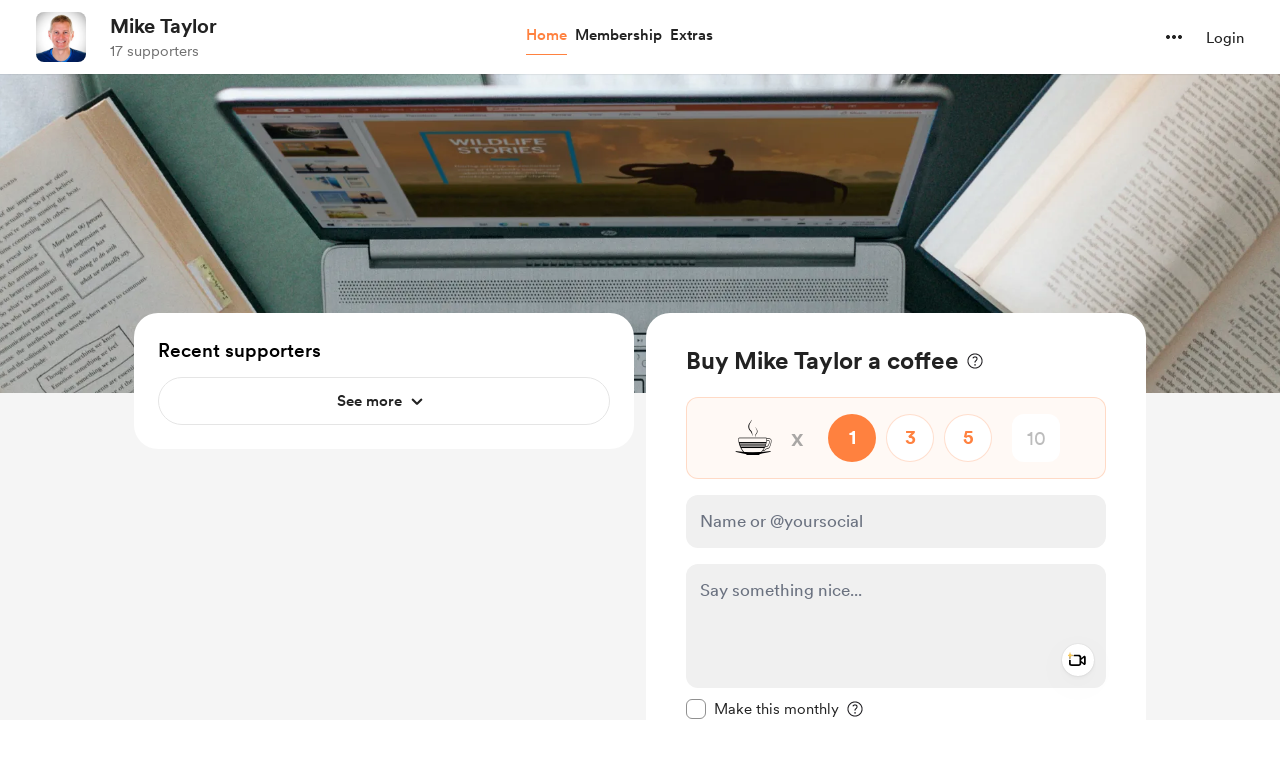

--- FILE ---
content_type: application/javascript
request_url: https://cdn.buymeacoffee.com/static/prod/11.4.0/build/assets/CopyIcon-598f2639.js
body_size: 1587
content:
import{r as f,o as i,c,u as a,F as h,p as g,e as m,a as t,t as C,h as b,i as v,B as k,x as y,w as L,g as B,n as $}from"./app-b4c4edbd.js";import{A}from"./Button-b93c0d27.js";import{_ as z}from"./ImageElement-8a20643d.js";import{_ as S}from"./_plugin-vue_export-helper-c27b6911.js";const T={style:{"word-break":"break-word"},class:"text-base text-dark font-cr-regular text-left ml-2 mb-0 word-break"},V={class:"mt-3"},M={class:"relative w-full"},N={class:"mb-0 relative w-full z-1"},q={__name:"ExtraQandASection",props:["creatorData","supporterPic","currentUser","extra","token"],setup(s){const r=s;let e="",o=f(!1),d=f(!1),u=f([]);const _=()=>{e.replace(/\s/g,"").length?d.value=!0:d.value=!1},x=()=>{if(e.replace(/\s/g,"").length){o.value=!0;let p={purchase_message:e,access_token:r.token};axios.post(`api/v1/rewards/${r.extra.reward_id}/reply/${r.extra.purchase_id}`,p).then(l=>{l.data&&(u.value.push(e),e="",o.value=!1)}).catch(()=>{o.value=!1})}};return(p,l)=>(i(),c(h,null,[a(u).length?(i(!0),c(h,{key:0},g(a(u),(n,w)=>(i(),c("div",{class:"flex mt-3",key:w},[m(z,{src:s.supporterPic,alt:s.supporterPic,width:28,height:28,cropWidth:[100],cropSize:[100],intrinsicSize:100,imageClass:"flex-shrink-0 w-7 h-7 rounded-full object-cover"},null,8,["src","alt"]),t("p",T,C(n),1)]))),128)):b("",!0),t("div",V,[t("div",M,[t("div",N,[v(t("textarea",{"onUpdate:modelValue":l[0]||(l[0]=n=>y(e)?e.value=n:e=n),onInput:_,contenteditable:"true","data-emoji-input":"unicode","data-emojiable":"true",rows:"1",class:"z-1 text-base font-av-roman text-black border-2 border-solid border-black focus:border-black focus:outline-none focus:ring-0 focus:ring-offset-0 rounded-lg w-full",placeholder:"Answer here...",maxlength:"255"},null,544),[[k,a(e)]])])])]),m(A,{class:$([[a(d)?"":"hidden"],"font-cr-bold text-sm ml-auto h-8 w-max px-3 mt-2 block text-themeTextColor tw-theme-color-rounded-full"]),onClick:x,disabled:a(o),btnType:"primary"},{default:L(()=>[B(C(p.$t("lang.common.post")),1)]),_:1},8,["class","disabled"])],64))}},P={},j={width:"14",height:"12",viewBox:"0 0 17 16",fill:"none",xmlns:"http://www.w3.org/2000/svg"},D=t("g",{id:"link (2) copy"},[t("path",{id:"Shape","fill-rule":"evenodd","clip-rule":"evenodd",d:"M6.29645 3.25581L8.33145 1.27041C10.1249 -0.427088 12.9335 -0.422964 14.722 1.27979C16.4845 3.04854 16.4845 5.90963 14.722 7.67838L12.7446 9.70534C12.495 9.96755 12.1237 10.0753 11.7724 9.98744C11.4212 9.89958 11.1444 9.62968 11.0476 9.28081C10.9508 8.93194 11.0491 8.55798 11.3049 8.30175L13.2903 6.26541C13.9502 5.63716 14.2185 4.70093 13.9915 3.81847C13.7645 2.93602 13.0776 2.24554 12.1964 2.01383C11.3151 1.78213 10.3775 2.04549 9.74576 2.70215L7.69869 4.69693C7.29963 5.07698 6.669 5.06497 6.2847 4.67001C5.90039 4.27505 5.90563 3.64433 6.29645 3.25581ZM6.26059 13.2953L8.30765 11.2991C8.70671 10.9191 9.33734 10.9311 9.72165 11.3261C10.106 11.721 10.1007 12.3517 9.7099 12.7403L7.6749 14.723C5.89915 16.4457 3.06893 16.4226 1.3215 14.6712C-0.425931 12.9197 -0.442478 10.0895 1.28435 8.31769L3.26171 6.29073C3.65072 5.90101 4.28085 5.89672 4.67514 6.2811C5.06943 6.66548 5.08118 7.29551 4.70149 7.69432L2.71609 9.73066C2.06843 10.3616 1.80952 11.2917 2.03808 12.1665C2.26663 13.0413 2.94741 13.726 3.82091 13.9595C4.69441 14.193 5.62602 13.9393 6.26059 13.2953Z",fill:"#222222"}),t("path",{id:"Path",d:"M4.61503 11.3901C4.8032 11.5791 5.05887 11.6853 5.32553 11.6853C5.59219 11.6853 5.84787 11.5791 6.03604 11.3901L11.3984 6.02781C11.6598 5.77549 11.7648 5.40172 11.673 5.05015C11.5811 4.69858 11.3067 4.42392 10.9553 4.33174C10.6038 4.23956 10.2299 4.34421 9.97735 4.60545L4.61503 9.96777C4.42633 10.1563 4.32031 10.4122 4.32031 10.679C4.32031 10.9457 4.42633 11.2016 4.61503 11.3901Z",fill:"#222222"})],-1),R=[D];function Z(s,r){return i(),c("svg",j,R)}const Q=S(P,[["render",Z]]);export{Q as C,q as _};


--- FILE ---
content_type: application/javascript
request_url: https://cdn.buymeacoffee.com/static/prod/11.4.0/build/assets/app-b4c4edbd.js
body_size: 170785
content:
const pf="modulepreload",mf=function(e){return"https://cdn.buymeacoffee.com/static/prod/11.4.0/build/"+e},Hl={},ge=function(t,o,n){if(!o||o.length===0)return t();const r=document.getElementsByTagName("link");return Promise.all(o.map(s=>{if(s=mf(s),s in Hl)return;Hl[s]=!0;const i=s.endsWith(".css"),a=i?'[rel="stylesheet"]':"";if(!!n)for(let _=r.length-1;_>=0;_--){const f=r[_];if(f.href===s&&(!i||f.rel==="stylesheet"))return}else if(document.querySelector(`link[href="${s}"]${a}`))return;const u=document.createElement("link");if(u.rel=i?"stylesheet":pf,i||(u.as="script",u.crossOrigin=""),u.href=s,document.head.appendChild(u),i)return new Promise((_,f)=>{u.addEventListener("load",_),u.addEventListener("error",()=>f(new Error(`Unable to preload CSS for ${s}`)))})})).then(()=>t()).catch(s=>{const i=new Event("vite:preloadError",{cancelable:!0});if(i.payload=s,window.dispatchEvent(i),!i.defaultPrevented)throw s})};function up(e,t){return function(){return e.apply(t,arguments)}}const{toString:df}=Object.prototype,{getPrototypeOf:tl}=Object,gi=(e=>t=>{const o=df.call(t);return e[o]||(e[o]=o.slice(8,-1).toLowerCase())})(Object.create(null)),Gt=e=>(e=e.toLowerCase(),t=>gi(t)===e),yi=e=>t=>typeof t===e,{isArray:nr}=Array,Br=yi("undefined");function ff(e){return e!==null&&!Br(e)&&e.constructor!==null&&!Br(e.constructor)&&Ot(e.constructor.isBuffer)&&e.constructor.isBuffer(e)}const _p=Gt("ArrayBuffer");function hf(e){let t;return typeof ArrayBuffer<"u"&&ArrayBuffer.isView?t=ArrayBuffer.isView(e):t=e&&e.buffer&&_p(e.buffer),t}const gf=yi("string"),Ot=yi("function"),pp=yi("number"),bi=e=>e!==null&&typeof e=="object",yf=e=>e===!0||e===!1,Ms=e=>{if(gi(e)!=="object")return!1;const t=tl(e);return(t===null||t===Object.prototype||Object.getPrototypeOf(t)===null)&&!(Symbol.toStringTag in e)&&!(Symbol.iterator in e)},bf=Gt("Date"),vf=Gt("File"),$f=Gt("Blob"),wf=Gt("FileList"),kf=e=>bi(e)&&Ot(e.pipe),Sf=e=>{let t;return e&&(typeof FormData=="function"&&e instanceof FormData||Ot(e.append)&&((t=gi(e))==="formdata"||t==="object"&&Ot(e.toString)&&e.toString()==="[object FormData]"))},Ef=Gt("URLSearchParams"),[Pf,Af,Tf,xf]=["ReadableStream","Request","Response","Headers"].map(Gt),Cf=e=>e.trim?e.trim():e.replace(/^[\s\uFEFF\xA0]+|[\s\uFEFF\xA0]+$/g,"");function os(e,t,{allOwnKeys:o=!1}={}){if(e===null||typeof e>"u")return;let n,r;if(typeof e!="object"&&(e=[e]),nr(e))for(n=0,r=e.length;n<r;n++)t.call(null,e[n],n,e);else{const s=o?Object.getOwnPropertyNames(e):Object.keys(e),i=s.length;let a;for(n=0;n<i;n++)a=s[n],t.call(null,e[a],a,e)}}function mp(e,t){t=t.toLowerCase();const o=Object.keys(e);let n=o.length,r;for(;n-- >0;)if(r=o[n],t===r.toLowerCase())return r;return null}const mn=(()=>typeof globalThis<"u"?globalThis:typeof self<"u"?self:typeof window<"u"?window:global)(),dp=e=>!Br(e)&&e!==mn;function _c(){const{caseless:e}=dp(this)&&this||{},t={},o=(n,r)=>{const s=e&&mp(t,r)||r;Ms(t[s])&&Ms(n)?t[s]=_c(t[s],n):Ms(n)?t[s]=_c({},n):nr(n)?t[s]=n.slice():t[s]=n};for(let n=0,r=arguments.length;n<r;n++)arguments[n]&&os(arguments[n],o);return t}const Of=(e,t,o,{allOwnKeys:n}={})=>(os(t,(r,s)=>{o&&Ot(r)?e[s]=up(r,o):e[s]=r},{allOwnKeys:n}),e),If=e=>(e.charCodeAt(0)===65279&&(e=e.slice(1)),e),Rf=(e,t,o,n)=>{e.prototype=Object.create(t.prototype,n),e.prototype.constructor=e,Object.defineProperty(e,"super",{value:t.prototype}),o&&Object.assign(e.prototype,o)},Nf=(e,t,o,n)=>{let r,s,i;const a={};if(t=t||{},e==null)return t;do{for(r=Object.getOwnPropertyNames(e),s=r.length;s-- >0;)i=r[s],(!n||n(i,e,t))&&!a[i]&&(t[i]=e[i],a[i]=!0);e=o!==!1&&tl(e)}while(e&&(!o||o(e,t))&&e!==Object.prototype);return t},Lf=(e,t,o)=>{e=String(e),(o===void 0||o>e.length)&&(o=e.length),o-=t.length;const n=e.indexOf(t,o);return n!==-1&&n===o},Df=e=>{if(!e)return null;if(nr(e))return e;let t=e.length;if(!pp(t))return null;const o=new Array(t);for(;t-- >0;)o[t]=e[t];return o},qf=(e=>t=>e&&t instanceof e)(typeof Uint8Array<"u"&&tl(Uint8Array)),Mf=(e,t)=>{const n=(e&&e[Symbol.iterator]).call(e);let r;for(;(r=n.next())&&!r.done;){const s=r.value;t.call(e,s[0],s[1])}},jf=(e,t)=>{let o;const n=[];for(;(o=e.exec(t))!==null;)n.push(o);return n},Ff=Gt("HTMLFormElement"),zf=e=>e.toLowerCase().replace(/[-_\s]([a-z\d])(\w*)/g,function(o,n,r){return n.toUpperCase()+r}),Wl=(({hasOwnProperty:e})=>(t,o)=>e.call(t,o))(Object.prototype),Uf=Gt("RegExp"),fp=(e,t)=>{const o=Object.getOwnPropertyDescriptors(e),n={};os(o,(r,s)=>{let i;(i=t(r,s,e))!==!1&&(n[s]=i||r)}),Object.defineProperties(e,n)},Bf=e=>{fp(e,(t,o)=>{if(Ot(e)&&["arguments","caller","callee"].indexOf(o)!==-1)return!1;const n=e[o];if(Ot(n)){if(t.enumerable=!1,"writable"in t){t.writable=!1;return}t.set||(t.set=()=>{throw Error("Can not rewrite read-only method '"+o+"'")})}})},Vf=(e,t)=>{const o={},n=r=>{r.forEach(s=>{o[s]=!0})};return nr(e)?n(e):n(String(e).split(t)),o},Hf=()=>{},Wf=(e,t)=>e!=null&&Number.isFinite(e=+e)?e:t,Pa="abcdefghijklmnopqrstuvwxyz",Yl="0123456789",hp={DIGIT:Yl,ALPHA:Pa,ALPHA_DIGIT:Pa+Pa.toUpperCase()+Yl},Yf=(e=16,t=hp.ALPHA_DIGIT)=>{let o="";const{length:n}=t;for(;e--;)o+=t[Math.random()*n|0];return o};function Kf(e){return!!(e&&Ot(e.append)&&e[Symbol.toStringTag]==="FormData"&&e[Symbol.iterator])}const Gf=e=>{const t=new Array(10),o=(n,r)=>{if(bi(n)){if(t.indexOf(n)>=0)return;if(!("toJSON"in n)){t[r]=n;const s=nr(n)?[]:{};return os(n,(i,a)=>{const c=o(i,r+1);!Br(c)&&(s[a]=c)}),t[r]=void 0,s}}return n};return o(e,0)},Jf=Gt("AsyncFunction"),Qf=e=>e&&(bi(e)||Ot(e))&&Ot(e.then)&&Ot(e.catch),gp=((e,t)=>e?setImmediate:t?((o,n)=>(mn.addEventListener("message",({source:r,data:s})=>{r===mn&&s===o&&n.length&&n.shift()()},!1),r=>{n.push(r),mn.postMessage(o,"*")}))(`axios@${Math.random()}`,[]):o=>setTimeout(o))(typeof setImmediate=="function",Ot(mn.postMessage)),Xf=typeof queueMicrotask<"u"?queueMicrotask.bind(mn):typeof process<"u"&&process.nextTick||gp,N={isArray:nr,isArrayBuffer:_p,isBuffer:ff,isFormData:Sf,isArrayBufferView:hf,isString:gf,isNumber:pp,isBoolean:yf,isObject:bi,isPlainObject:Ms,isReadableStream:Pf,isRequest:Af,isResponse:Tf,isHeaders:xf,isUndefined:Br,isDate:bf,isFile:vf,isBlob:$f,isRegExp:Uf,isFunction:Ot,isStream:kf,isURLSearchParams:Ef,isTypedArray:qf,isFileList:wf,forEach:os,merge:_c,extend:Of,trim:Cf,stripBOM:If,inherits:Rf,toFlatObject:Nf,kindOf:gi,kindOfTest:Gt,endsWith:Lf,toArray:Df,forEachEntry:Mf,matchAll:jf,isHTMLForm:Ff,hasOwnProperty:Wl,hasOwnProp:Wl,reduceDescriptors:fp,freezeMethods:Bf,toObjectSet:Vf,toCamelCase:zf,noop:Hf,toFiniteNumber:Wf,findKey:mp,global:mn,isContextDefined:dp,ALPHABET:hp,generateString:Yf,isSpecCompliantForm:Kf,toJSONObject:Gf,isAsyncFn:Jf,isThenable:Qf,setImmediate:gp,asap:Xf};function ae(e,t,o,n,r){Error.call(this),Error.captureStackTrace?Error.captureStackTrace(this,this.constructor):this.stack=new Error().stack,this.message=e,this.name="AxiosError",t&&(this.code=t),o&&(this.config=o),n&&(this.request=n),r&&(this.response=r,this.status=r.status?r.status:null)}N.inherits(ae,Error,{toJSON:function(){return{message:this.message,name:this.name,description:this.description,number:this.number,fileName:this.fileName,lineNumber:this.lineNumber,columnNumber:this.columnNumber,stack:this.stack,config:N.toJSONObject(this.config),code:this.code,status:this.status}}});const yp=ae.prototype,bp={};["ERR_BAD_OPTION_VALUE","ERR_BAD_OPTION","ECONNABORTED","ETIMEDOUT","ERR_NETWORK","ERR_FR_TOO_MANY_REDIRECTS","ERR_DEPRECATED","ERR_BAD_RESPONSE","ERR_BAD_REQUEST","ERR_CANCELED","ERR_NOT_SUPPORT","ERR_INVALID_URL"].forEach(e=>{bp[e]={value:e}});Object.defineProperties(ae,bp);Object.defineProperty(yp,"isAxiosError",{value:!0});ae.from=(e,t,o,n,r,s)=>{const i=Object.create(yp);return N.toFlatObject(e,i,function(c){return c!==Error.prototype},a=>a!=="isAxiosError"),ae.call(i,e.message,t,o,n,r),i.cause=e,i.name=e.name,s&&Object.assign(i,s),i};const Zf=null;function pc(e){return N.isPlainObject(e)||N.isArray(e)}function vp(e){return N.endsWith(e,"[]")?e.slice(0,-2):e}function Kl(e,t,o){return e?e.concat(t).map(function(r,s){return r=vp(r),!o&&s?"["+r+"]":r}).join(o?".":""):t}function eh(e){return N.isArray(e)&&!e.some(pc)}const th=N.toFlatObject(N,{},null,function(t){return/^is[A-Z]/.test(t)});function vi(e,t,o){if(!N.isObject(e))throw new TypeError("target must be an object");t=t||new FormData,o=N.toFlatObject(o,{metaTokens:!0,dots:!1,indexes:!1},!1,function(E,A){return!N.isUndefined(A[E])});const n=o.metaTokens,r=o.visitor||_,s=o.dots,i=o.indexes,c=(o.Blob||typeof Blob<"u"&&Blob)&&N.isSpecCompliantForm(t);if(!N.isFunction(r))throw new TypeError("visitor must be a function");function u(y){if(y===null)return"";if(N.isDate(y))return y.toISOString();if(!c&&N.isBlob(y))throw new ae("Blob is not supported. Use a Buffer instead.");return N.isArrayBuffer(y)||N.isTypedArray(y)?c&&typeof Blob=="function"?new Blob([y]):Buffer.from(y):y}function _(y,E,A){let g=y;if(y&&!A&&typeof y=="object"){if(N.endsWith(E,"{}"))E=n?E:E.slice(0,-2),y=JSON.stringify(y);else if(N.isArray(y)&&eh(y)||(N.isFileList(y)||N.endsWith(E,"[]"))&&(g=N.toArray(y)))return E=vp(E),g.forEach(function(k,P){!(N.isUndefined(k)||k===null)&&t.append(i===!0?Kl([E],P,s):i===null?E:E+"[]",u(k))}),!1}return pc(y)?!0:(t.append(Kl(A,E,s),u(y)),!1)}const f=[],p=Object.assign(th,{defaultVisitor:_,convertValue:u,isVisitable:pc});function b(y,E){if(!N.isUndefined(y)){if(f.indexOf(y)!==-1)throw Error("Circular reference detected in "+E.join("."));f.push(y),N.forEach(y,function(g,v){(!(N.isUndefined(g)||g===null)&&r.call(t,g,N.isString(v)?v.trim():v,E,p))===!0&&b(g,E?E.concat(v):[v])}),f.pop()}}if(!N.isObject(e))throw new TypeError("data must be an object");return b(e),t}function Gl(e){const t={"!":"%21","'":"%27","(":"%28",")":"%29","~":"%7E","%20":"+","%00":"\0"};return encodeURIComponent(e).replace(/[!'()~]|%20|%00/g,function(n){return t[n]})}function ol(e,t){this._pairs=[],e&&vi(e,this,t)}const $p=ol.prototype;$p.append=function(t,o){this._pairs.push([t,o])};$p.toString=function(t){const o=t?function(n){return t.call(this,n,Gl)}:Gl;return this._pairs.map(function(r){return o(r[0])+"="+o(r[1])},"").join("&")};function oh(e){return encodeURIComponent(e).replace(/%3A/gi,":").replace(/%24/g,"$").replace(/%2C/gi,",").replace(/%20/g,"+").replace(/%5B/gi,"[").replace(/%5D/gi,"]")}function wp(e,t,o){if(!t)return e;const n=o&&o.encode||oh;N.isFunction(o)&&(o={serialize:o});const r=o&&o.serialize;let s;if(r?s=r(t,o):s=N.isURLSearchParams(t)?t.toString():new ol(t,o).toString(n),s){const i=e.indexOf("#");i!==-1&&(e=e.slice(0,i)),e+=(e.indexOf("?")===-1?"?":"&")+s}return e}class nh{constructor(){this.handlers=[]}use(t,o,n){return this.handlers.push({fulfilled:t,rejected:o,synchronous:n?n.synchronous:!1,runWhen:n?n.runWhen:null}),this.handlers.length-1}eject(t){this.handlers[t]&&(this.handlers[t]=null)}clear(){this.handlers&&(this.handlers=[])}forEach(t){N.forEach(this.handlers,function(n){n!==null&&t(n)})}}const Jl=nh,kp={silentJSONParsing:!0,forcedJSONParsing:!0,clarifyTimeoutError:!1},rh=typeof URLSearchParams<"u"?URLSearchParams:ol,sh=typeof FormData<"u"?FormData:null,ih=typeof Blob<"u"?Blob:null,ah={isBrowser:!0,classes:{URLSearchParams:rh,FormData:sh,Blob:ih},protocols:["http","https","file","blob","url","data"]},nl=typeof window<"u"&&typeof document<"u",mc=typeof navigator=="object"&&navigator||void 0,ch=nl&&(!mc||["ReactNative","NativeScript","NS"].indexOf(mc.product)<0),lh=(()=>typeof WorkerGlobalScope<"u"&&self instanceof WorkerGlobalScope&&typeof self.importScripts=="function")(),uh=nl&&window.location.href||"http://localhost",_h=Object.freeze(Object.defineProperty({__proto__:null,hasBrowserEnv:nl,hasStandardBrowserEnv:ch,hasStandardBrowserWebWorkerEnv:lh,navigator:mc,origin:uh},Symbol.toStringTag,{value:"Module"})),dt={..._h,...ah};function ph(e,t){return vi(e,new dt.classes.URLSearchParams,Object.assign({visitor:function(o,n,r,s){return dt.isNode&&N.isBuffer(o)?(this.append(n,o.toString("base64")),!1):s.defaultVisitor.apply(this,arguments)}},t))}function mh(e){return N.matchAll(/\w+|\[(\w*)]/g,e).map(t=>t[0]==="[]"?"":t[1]||t[0])}function dh(e){const t={},o=Object.keys(e);let n;const r=o.length;let s;for(n=0;n<r;n++)s=o[n],t[s]=e[s];return t}function Sp(e){function t(o,n,r,s){let i=o[s++];if(i==="__proto__")return!0;const a=Number.isFinite(+i),c=s>=o.length;return i=!i&&N.isArray(r)?r.length:i,c?(N.hasOwnProp(r,i)?r[i]=[r[i],n]:r[i]=n,!a):((!r[i]||!N.isObject(r[i]))&&(r[i]=[]),t(o,n,r[i],s)&&N.isArray(r[i])&&(r[i]=dh(r[i])),!a)}if(N.isFormData(e)&&N.isFunction(e.entries)){const o={};return N.forEachEntry(e,(n,r)=>{t(mh(n),r,o,0)}),o}return null}function fh(e,t,o){if(N.isString(e))try{return(t||JSON.parse)(e),N.trim(e)}catch(n){if(n.name!=="SyntaxError")throw n}return(o||JSON.stringify)(e)}const rl={transitional:kp,adapter:["xhr","http","fetch"],transformRequest:[function(t,o){const n=o.getContentType()||"",r=n.indexOf("application/json")>-1,s=N.isObject(t);if(s&&N.isHTMLForm(t)&&(t=new FormData(t)),N.isFormData(t))return r?JSON.stringify(Sp(t)):t;if(N.isArrayBuffer(t)||N.isBuffer(t)||N.isStream(t)||N.isFile(t)||N.isBlob(t)||N.isReadableStream(t))return t;if(N.isArrayBufferView(t))return t.buffer;if(N.isURLSearchParams(t))return o.setContentType("application/x-www-form-urlencoded;charset=utf-8",!1),t.toString();let a;if(s){if(n.indexOf("application/x-www-form-urlencoded")>-1)return ph(t,this.formSerializer).toString();if((a=N.isFileList(t))||n.indexOf("multipart/form-data")>-1){const c=this.env&&this.env.FormData;return vi(a?{"files[]":t}:t,c&&new c,this.formSerializer)}}return s||r?(o.setContentType("application/json",!1),fh(t)):t}],transformResponse:[function(t){const o=this.transitional||rl.transitional,n=o&&o.forcedJSONParsing,r=this.responseType==="json";if(N.isResponse(t)||N.isReadableStream(t))return t;if(t&&N.isString(t)&&(n&&!this.responseType||r)){const i=!(o&&o.silentJSONParsing)&&r;try{return JSON.parse(t)}catch(a){if(i)throw a.name==="SyntaxError"?ae.from(a,ae.ERR_BAD_RESPONSE,this,null,this.response):a}}return t}],timeout:0,xsrfCookieName:"XSRF-TOKEN",xsrfHeaderName:"X-XSRF-TOKEN",maxContentLength:-1,maxBodyLength:-1,env:{FormData:dt.classes.FormData,Blob:dt.classes.Blob},validateStatus:function(t){return t>=200&&t<300},headers:{common:{Accept:"application/json, text/plain, */*","Content-Type":void 0}}};N.forEach(["delete","get","head","post","put","patch"],e=>{rl.headers[e]={}});const sl=rl,hh=N.toObjectSet(["age","authorization","content-length","content-type","etag","expires","from","host","if-modified-since","if-unmodified-since","last-modified","location","max-forwards","proxy-authorization","referer","retry-after","user-agent"]),gh=e=>{const t={};let o,n,r;return e&&e.split(`
`).forEach(function(i){r=i.indexOf(":"),o=i.substring(0,r).trim().toLowerCase(),n=i.substring(r+1).trim(),!(!o||t[o]&&hh[o])&&(o==="set-cookie"?t[o]?t[o].push(n):t[o]=[n]:t[o]=t[o]?t[o]+", "+n:n)}),t},Ql=Symbol("internals");function wr(e){return e&&String(e).trim().toLowerCase()}function js(e){return e===!1||e==null?e:N.isArray(e)?e.map(js):String(e)}function yh(e){const t=Object.create(null),o=/([^\s,;=]+)\s*(?:=\s*([^,;]+))?/g;let n;for(;n=o.exec(e);)t[n[1]]=n[2];return t}const bh=e=>/^[-_a-zA-Z0-9^`|~,!#$%&'*+.]+$/.test(e.trim());function Aa(e,t,o,n,r){if(N.isFunction(n))return n.call(this,t,o);if(r&&(t=o),!!N.isString(t)){if(N.isString(n))return t.indexOf(n)!==-1;if(N.isRegExp(n))return n.test(t)}}function vh(e){return e.trim().toLowerCase().replace(/([a-z\d])(\w*)/g,(t,o,n)=>o.toUpperCase()+n)}function $h(e,t){const o=N.toCamelCase(" "+t);["get","set","has"].forEach(n=>{Object.defineProperty(e,n+o,{value:function(r,s,i){return this[n].call(this,t,r,s,i)},configurable:!0})})}class $i{constructor(t){t&&this.set(t)}set(t,o,n){const r=this;function s(a,c,u){const _=wr(c);if(!_)throw new Error("header name must be a non-empty string");const f=N.findKey(r,_);(!f||r[f]===void 0||u===!0||u===void 0&&r[f]!==!1)&&(r[f||c]=js(a))}const i=(a,c)=>N.forEach(a,(u,_)=>s(u,_,c));if(N.isPlainObject(t)||t instanceof this.constructor)i(t,o);else if(N.isString(t)&&(t=t.trim())&&!bh(t))i(gh(t),o);else if(N.isHeaders(t))for(const[a,c]of t.entries())s(c,a,n);else t!=null&&s(o,t,n);return this}get(t,o){if(t=wr(t),t){const n=N.findKey(this,t);if(n){const r=this[n];if(!o)return r;if(o===!0)return yh(r);if(N.isFunction(o))return o.call(this,r,n);if(N.isRegExp(o))return o.exec(r);throw new TypeError("parser must be boolean|regexp|function")}}}has(t,o){if(t=wr(t),t){const n=N.findKey(this,t);return!!(n&&this[n]!==void 0&&(!o||Aa(this,this[n],n,o)))}return!1}delete(t,o){const n=this;let r=!1;function s(i){if(i=wr(i),i){const a=N.findKey(n,i);a&&(!o||Aa(n,n[a],a,o))&&(delete n[a],r=!0)}}return N.isArray(t)?t.forEach(s):s(t),r}clear(t){const o=Object.keys(this);let n=o.length,r=!1;for(;n--;){const s=o[n];(!t||Aa(this,this[s],s,t,!0))&&(delete this[s],r=!0)}return r}normalize(t){const o=this,n={};return N.forEach(this,(r,s)=>{const i=N.findKey(n,s);if(i){o[i]=js(r),delete o[s];return}const a=t?vh(s):String(s).trim();a!==s&&delete o[s],o[a]=js(r),n[a]=!0}),this}concat(...t){return this.constructor.concat(this,...t)}toJSON(t){const o=Object.create(null);return N.forEach(this,(n,r)=>{n!=null&&n!==!1&&(o[r]=t&&N.isArray(n)?n.join(", "):n)}),o}[Symbol.iterator](){return Object.entries(this.toJSON())[Symbol.iterator]()}toString(){return Object.entries(this.toJSON()).map(([t,o])=>t+": "+o).join(`
`)}get[Symbol.toStringTag](){return"AxiosHeaders"}static from(t){return t instanceof this?t:new this(t)}static concat(t,...o){const n=new this(t);return o.forEach(r=>n.set(r)),n}static accessor(t){const n=(this[Ql]=this[Ql]={accessors:{}}).accessors,r=this.prototype;function s(i){const a=wr(i);n[a]||($h(r,i),n[a]=!0)}return N.isArray(t)?t.forEach(s):s(t),this}}$i.accessor(["Content-Type","Content-Length","Accept","Accept-Encoding","User-Agent","Authorization"]);N.reduceDescriptors($i.prototype,({value:e},t)=>{let o=t[0].toUpperCase()+t.slice(1);return{get:()=>e,set(n){this[o]=n}}});N.freezeMethods($i);const Yt=$i;function Ta(e,t){const o=this||sl,n=t||o,r=Yt.from(n.headers);let s=n.data;return N.forEach(e,function(a){s=a.call(o,s,r.normalize(),t?t.status:void 0)}),r.normalize(),s}function Ep(e){return!!(e&&e.__CANCEL__)}function rr(e,t,o){ae.call(this,e??"canceled",ae.ERR_CANCELED,t,o),this.name="CanceledError"}N.inherits(rr,ae,{__CANCEL__:!0});function Pp(e,t,o){const n=o.config.validateStatus;!o.status||!n||n(o.status)?e(o):t(new ae("Request failed with status code "+o.status,[ae.ERR_BAD_REQUEST,ae.ERR_BAD_RESPONSE][Math.floor(o.status/100)-4],o.config,o.request,o))}function wh(e){const t=/^([-+\w]{1,25})(:?\/\/|:)/.exec(e);return t&&t[1]||""}function kh(e,t){e=e||10;const o=new Array(e),n=new Array(e);let r=0,s=0,i;return t=t!==void 0?t:1e3,function(c){const u=Date.now(),_=n[s];i||(i=u),o[r]=c,n[r]=u;let f=s,p=0;for(;f!==r;)p+=o[f++],f=f%e;if(r=(r+1)%e,r===s&&(s=(s+1)%e),u-i<t)return;const b=_&&u-_;return b?Math.round(p*1e3/b):void 0}}function Sh(e,t){let o=0,n=1e3/t,r,s;const i=(u,_=Date.now())=>{o=_,r=null,s&&(clearTimeout(s),s=null),e.apply(null,u)};return[(...u)=>{const _=Date.now(),f=_-o;f>=n?i(u,_):(r=u,s||(s=setTimeout(()=>{s=null,i(r)},n-f)))},()=>r&&i(r)]}const Js=(e,t,o=3)=>{let n=0;const r=kh(50,250);return Sh(s=>{const i=s.loaded,a=s.lengthComputable?s.total:void 0,c=i-n,u=r(c),_=i<=a;n=i;const f={loaded:i,total:a,progress:a?i/a:void 0,bytes:c,rate:u||void 0,estimated:u&&a&&_?(a-i)/u:void 0,event:s,lengthComputable:a!=null,[t?"download":"upload"]:!0};e(f)},o)},Xl=(e,t)=>{const o=e!=null;return[n=>t[0]({lengthComputable:o,total:e,loaded:n}),t[1]]},Zl=e=>(...t)=>N.asap(()=>e(...t)),Eh=dt.hasStandardBrowserEnv?((e,t)=>o=>(o=new URL(o,dt.origin),e.protocol===o.protocol&&e.host===o.host&&(t||e.port===o.port)))(new URL(dt.origin),dt.navigator&&/(msie|trident)/i.test(dt.navigator.userAgent)):()=>!0,Ph=dt.hasStandardBrowserEnv?{write(e,t,o,n,r,s){const i=[e+"="+encodeURIComponent(t)];N.isNumber(o)&&i.push("expires="+new Date(o).toGMTString()),N.isString(n)&&i.push("path="+n),N.isString(r)&&i.push("domain="+r),s===!0&&i.push("secure"),document.cookie=i.join("; ")},read(e){const t=document.cookie.match(new RegExp("(^|;\\s*)("+e+")=([^;]*)"));return t?decodeURIComponent(t[3]):null},remove(e){this.write(e,"",Date.now()-864e5)}}:{write(){},read(){return null},remove(){}};function Ah(e){return/^([a-z][a-z\d+\-.]*:)?\/\//i.test(e)}function Th(e,t){return t?e.replace(/\/?\/$/,"")+"/"+t.replace(/^\/+/,""):e}function Ap(e,t){return e&&!Ah(t)?Th(e,t):t}const eu=e=>e instanceof Yt?{...e}:e;function $n(e,t){t=t||{};const o={};function n(u,_,f,p){return N.isPlainObject(u)&&N.isPlainObject(_)?N.merge.call({caseless:p},u,_):N.isPlainObject(_)?N.merge({},_):N.isArray(_)?_.slice():_}function r(u,_,f,p){if(N.isUndefined(_)){if(!N.isUndefined(u))return n(void 0,u,f,p)}else return n(u,_,f,p)}function s(u,_){if(!N.isUndefined(_))return n(void 0,_)}function i(u,_){if(N.isUndefined(_)){if(!N.isUndefined(u))return n(void 0,u)}else return n(void 0,_)}function a(u,_,f){if(f in t)return n(u,_);if(f in e)return n(void 0,u)}const c={url:s,method:s,data:s,baseURL:i,transformRequest:i,transformResponse:i,paramsSerializer:i,timeout:i,timeoutMessage:i,withCredentials:i,withXSRFToken:i,adapter:i,responseType:i,xsrfCookieName:i,xsrfHeaderName:i,onUploadProgress:i,onDownloadProgress:i,decompress:i,maxContentLength:i,maxBodyLength:i,beforeRedirect:i,transport:i,httpAgent:i,httpsAgent:i,cancelToken:i,socketPath:i,responseEncoding:i,validateStatus:a,headers:(u,_,f)=>r(eu(u),eu(_),f,!0)};return N.forEach(Object.keys(Object.assign({},e,t)),function(_){const f=c[_]||r,p=f(e[_],t[_],_);N.isUndefined(p)&&f!==a||(o[_]=p)}),o}const Tp=e=>{const t=$n({},e);let{data:o,withXSRFToken:n,xsrfHeaderName:r,xsrfCookieName:s,headers:i,auth:a}=t;t.headers=i=Yt.from(i),t.url=wp(Ap(t.baseURL,t.url),e.params,e.paramsSerializer),a&&i.set("Authorization","Basic "+btoa((a.username||"")+":"+(a.password?unescape(encodeURIComponent(a.password)):"")));let c;if(N.isFormData(o)){if(dt.hasStandardBrowserEnv||dt.hasStandardBrowserWebWorkerEnv)i.setContentType(void 0);else if((c=i.getContentType())!==!1){const[u,..._]=c?c.split(";").map(f=>f.trim()).filter(Boolean):[];i.setContentType([u||"multipart/form-data",..._].join("; "))}}if(dt.hasStandardBrowserEnv&&(n&&N.isFunction(n)&&(n=n(t)),n||n!==!1&&Eh(t.url))){const u=r&&s&&Ph.read(s);u&&i.set(r,u)}return t},xh=typeof XMLHttpRequest<"u",Ch=xh&&function(e){return new Promise(function(o,n){const r=Tp(e);let s=r.data;const i=Yt.from(r.headers).normalize();let{responseType:a,onUploadProgress:c,onDownloadProgress:u}=r,_,f,p,b,y;function E(){b&&b(),y&&y(),r.cancelToken&&r.cancelToken.unsubscribe(_),r.signal&&r.signal.removeEventListener("abort",_)}let A=new XMLHttpRequest;A.open(r.method.toUpperCase(),r.url,!0),A.timeout=r.timeout;function g(){if(!A)return;const k=Yt.from("getAllResponseHeaders"in A&&A.getAllResponseHeaders()),I={data:!a||a==="text"||a==="json"?A.responseText:A.response,status:A.status,statusText:A.statusText,headers:k,config:e,request:A};Pp(function(q){o(q),E()},function(q){n(q),E()},I),A=null}"onloadend"in A?A.onloadend=g:A.onreadystatechange=function(){!A||A.readyState!==4||A.status===0&&!(A.responseURL&&A.responseURL.indexOf("file:")===0)||setTimeout(g)},A.onabort=function(){A&&(n(new ae("Request aborted",ae.ECONNABORTED,e,A)),A=null)},A.onerror=function(){n(new ae("Network Error",ae.ERR_NETWORK,e,A)),A=null},A.ontimeout=function(){let P=r.timeout?"timeout of "+r.timeout+"ms exceeded":"timeout exceeded";const I=r.transitional||kp;r.timeoutErrorMessage&&(P=r.timeoutErrorMessage),n(new ae(P,I.clarifyTimeoutError?ae.ETIMEDOUT:ae.ECONNABORTED,e,A)),A=null},s===void 0&&i.setContentType(null),"setRequestHeader"in A&&N.forEach(i.toJSON(),function(P,I){A.setRequestHeader(I,P)}),N.isUndefined(r.withCredentials)||(A.withCredentials=!!r.withCredentials),a&&a!=="json"&&(A.responseType=r.responseType),u&&([p,y]=Js(u,!0),A.addEventListener("progress",p)),c&&A.upload&&([f,b]=Js(c),A.upload.addEventListener("progress",f),A.upload.addEventListener("loadend",b)),(r.cancelToken||r.signal)&&(_=k=>{A&&(n(!k||k.type?new rr(null,e,A):k),A.abort(),A=null)},r.cancelToken&&r.cancelToken.subscribe(_),r.signal&&(r.signal.aborted?_():r.signal.addEventListener("abort",_)));const v=wh(r.url);if(v&&dt.protocols.indexOf(v)===-1){n(new ae("Unsupported protocol "+v+":",ae.ERR_BAD_REQUEST,e));return}A.send(s||null)})},Oh=(e,t)=>{const{length:o}=e=e?e.filter(Boolean):[];if(t||o){let n=new AbortController,r;const s=function(u){if(!r){r=!0,a();const _=u instanceof Error?u:this.reason;n.abort(_ instanceof ae?_:new rr(_ instanceof Error?_.message:_))}};let i=t&&setTimeout(()=>{i=null,s(new ae(`timeout ${t} of ms exceeded`,ae.ETIMEDOUT))},t);const a=()=>{e&&(i&&clearTimeout(i),i=null,e.forEach(u=>{u.unsubscribe?u.unsubscribe(s):u.removeEventListener("abort",s)}),e=null)};e.forEach(u=>u.addEventListener("abort",s));const{signal:c}=n;return c.unsubscribe=()=>N.asap(a),c}},Ih=Oh,Rh=function*(e,t){let o=e.byteLength;if(!t||o<t){yield e;return}let n=0,r;for(;n<o;)r=n+t,yield e.slice(n,r),n=r},Nh=async function*(e,t){for await(const o of Lh(e))yield*Rh(o,t)},Lh=async function*(e){if(e[Symbol.asyncIterator]){yield*e;return}const t=e.getReader();try{for(;;){const{done:o,value:n}=await t.read();if(o)break;yield n}}finally{await t.cancel()}},tu=(e,t,o,n)=>{const r=Nh(e,t);let s=0,i,a=c=>{i||(i=!0,n&&n(c))};return new ReadableStream({async pull(c){try{const{done:u,value:_}=await r.next();if(u){a(),c.close();return}let f=_.byteLength;if(o){let p=s+=f;o(p)}c.enqueue(new Uint8Array(_))}catch(u){throw a(u),u}},cancel(c){return a(c),r.return()}},{highWaterMark:2})},wi=typeof fetch=="function"&&typeof Request=="function"&&typeof Response=="function",xp=wi&&typeof ReadableStream=="function",Dh=wi&&(typeof TextEncoder=="function"?(e=>t=>e.encode(t))(new TextEncoder):async e=>new Uint8Array(await new Response(e).arrayBuffer())),Cp=(e,...t)=>{try{return!!e(...t)}catch{return!1}},qh=xp&&Cp(()=>{let e=!1;const t=new Request(dt.origin,{body:new ReadableStream,method:"POST",get duplex(){return e=!0,"half"}}).headers.has("Content-Type");return e&&!t}),ou=64*1024,dc=xp&&Cp(()=>N.isReadableStream(new Response("").body)),Qs={stream:dc&&(e=>e.body)};wi&&(e=>{["text","arrayBuffer","blob","formData","stream"].forEach(t=>{!Qs[t]&&(Qs[t]=N.isFunction(e[t])?o=>o[t]():(o,n)=>{throw new ae(`Response type '${t}' is not supported`,ae.ERR_NOT_SUPPORT,n)})})})(new Response);const Mh=async e=>{if(e==null)return 0;if(N.isBlob(e))return e.size;if(N.isSpecCompliantForm(e))return(await new Request(dt.origin,{method:"POST",body:e}).arrayBuffer()).byteLength;if(N.isArrayBufferView(e)||N.isArrayBuffer(e))return e.byteLength;if(N.isURLSearchParams(e)&&(e=e+""),N.isString(e))return(await Dh(e)).byteLength},jh=async(e,t)=>{const o=N.toFiniteNumber(e.getContentLength());return o??Mh(t)},Fh=wi&&(async e=>{let{url:t,method:o,data:n,signal:r,cancelToken:s,timeout:i,onDownloadProgress:a,onUploadProgress:c,responseType:u,headers:_,withCredentials:f="same-origin",fetchOptions:p}=Tp(e);u=u?(u+"").toLowerCase():"text";let b=Ih([r,s&&s.toAbortSignal()],i),y;const E=b&&b.unsubscribe&&(()=>{b.unsubscribe()});let A;try{if(c&&qh&&o!=="get"&&o!=="head"&&(A=await jh(_,n))!==0){let I=new Request(t,{method:"POST",body:n,duplex:"half"}),C;if(N.isFormData(n)&&(C=I.headers.get("content-type"))&&_.setContentType(C),I.body){const[q,D]=Xl(A,Js(Zl(c)));n=tu(I.body,ou,q,D)}}N.isString(f)||(f=f?"include":"omit");const g="credentials"in Request.prototype;y=new Request(t,{...p,signal:b,method:o.toUpperCase(),headers:_.normalize().toJSON(),body:n,duplex:"half",credentials:g?f:void 0});let v=await fetch(y);const k=dc&&(u==="stream"||u==="response");if(dc&&(a||k&&E)){const I={};["status","statusText","headers"].forEach(B=>{I[B]=v[B]});const C=N.toFiniteNumber(v.headers.get("content-length")),[q,D]=a&&Xl(C,Js(Zl(a),!0))||[];v=new Response(tu(v.body,ou,q,()=>{D&&D(),E&&E()}),I)}u=u||"text";let P=await Qs[N.findKey(Qs,u)||"text"](v,e);return!k&&E&&E(),await new Promise((I,C)=>{Pp(I,C,{data:P,headers:Yt.from(v.headers),status:v.status,statusText:v.statusText,config:e,request:y})})}catch(g){throw E&&E(),g&&g.name==="TypeError"&&/fetch/i.test(g.message)?Object.assign(new ae("Network Error",ae.ERR_NETWORK,e,y),{cause:g.cause||g}):ae.from(g,g&&g.code,e,y)}}),fc={http:Zf,xhr:Ch,fetch:Fh};N.forEach(fc,(e,t)=>{if(e){try{Object.defineProperty(e,"name",{value:t})}catch{}Object.defineProperty(e,"adapterName",{value:t})}});const nu=e=>`- ${e}`,zh=e=>N.isFunction(e)||e===null||e===!1,Op={getAdapter:e=>{e=N.isArray(e)?e:[e];const{length:t}=e;let o,n;const r={};for(let s=0;s<t;s++){o=e[s];let i;if(n=o,!zh(o)&&(n=fc[(i=String(o)).toLowerCase()],n===void 0))throw new ae(`Unknown adapter '${i}'`);if(n)break;r[i||"#"+s]=n}if(!n){const s=Object.entries(r).map(([a,c])=>`adapter ${a} `+(c===!1?"is not supported by the environment":"is not available in the build"));let i=t?s.length>1?`since :
`+s.map(nu).join(`
`):" "+nu(s[0]):"as no adapter specified";throw new ae("There is no suitable adapter to dispatch the request "+i,"ERR_NOT_SUPPORT")}return n},adapters:fc};function xa(e){if(e.cancelToken&&e.cancelToken.throwIfRequested(),e.signal&&e.signal.aborted)throw new rr(null,e)}function ru(e){return xa(e),e.headers=Yt.from(e.headers),e.data=Ta.call(e,e.transformRequest),["post","put","patch"].indexOf(e.method)!==-1&&e.headers.setContentType("application/x-www-form-urlencoded",!1),Op.getAdapter(e.adapter||sl.adapter)(e).then(function(n){return xa(e),n.data=Ta.call(e,e.transformResponse,n),n.headers=Yt.from(n.headers),n},function(n){return Ep(n)||(xa(e),n&&n.response&&(n.response.data=Ta.call(e,e.transformResponse,n.response),n.response.headers=Yt.from(n.response.headers))),Promise.reject(n)})}const Ip="1.7.9",ki={};["object","boolean","number","function","string","symbol"].forEach((e,t)=>{ki[e]=function(n){return typeof n===e||"a"+(t<1?"n ":" ")+e}});const su={};ki.transitional=function(t,o,n){function r(s,i){return"[Axios v"+Ip+"] Transitional option '"+s+"'"+i+(n?". "+n:"")}return(s,i,a)=>{if(t===!1)throw new ae(r(i," has been removed"+(o?" in "+o:"")),ae.ERR_DEPRECATED);return o&&!su[i]&&(su[i]=!0,console.warn(r(i," has been deprecated since v"+o+" and will be removed in the near future"))),t?t(s,i,a):!0}};ki.spelling=function(t){return(o,n)=>(console.warn(`${n} is likely a misspelling of ${t}`),!0)};function Uh(e,t,o){if(typeof e!="object")throw new ae("options must be an object",ae.ERR_BAD_OPTION_VALUE);const n=Object.keys(e);let r=n.length;for(;r-- >0;){const s=n[r],i=t[s];if(i){const a=e[s],c=a===void 0||i(a,s,e);if(c!==!0)throw new ae("option "+s+" must be "+c,ae.ERR_BAD_OPTION_VALUE);continue}if(o!==!0)throw new ae("Unknown option "+s,ae.ERR_BAD_OPTION)}}const Fs={assertOptions:Uh,validators:ki},eo=Fs.validators;class Xs{constructor(t){this.defaults=t,this.interceptors={request:new Jl,response:new Jl}}async request(t,o){try{return await this._request(t,o)}catch(n){if(n instanceof Error){let r={};Error.captureStackTrace?Error.captureStackTrace(r):r=new Error;const s=r.stack?r.stack.replace(/^.+\n/,""):"";try{n.stack?s&&!String(n.stack).endsWith(s.replace(/^.+\n.+\n/,""))&&(n.stack+=`
`+s):n.stack=s}catch{}}throw n}}_request(t,o){typeof t=="string"?(o=o||{},o.url=t):o=t||{},o=$n(this.defaults,o);const{transitional:n,paramsSerializer:r,headers:s}=o;n!==void 0&&Fs.assertOptions(n,{silentJSONParsing:eo.transitional(eo.boolean),forcedJSONParsing:eo.transitional(eo.boolean),clarifyTimeoutError:eo.transitional(eo.boolean)},!1),r!=null&&(N.isFunction(r)?o.paramsSerializer={serialize:r}:Fs.assertOptions(r,{encode:eo.function,serialize:eo.function},!0)),Fs.assertOptions(o,{baseUrl:eo.spelling("baseURL"),withXsrfToken:eo.spelling("withXSRFToken")},!0),o.method=(o.method||this.defaults.method||"get").toLowerCase();let i=s&&N.merge(s.common,s[o.method]);s&&N.forEach(["delete","get","head","post","put","patch","common"],y=>{delete s[y]}),o.headers=Yt.concat(i,s);const a=[];let c=!0;this.interceptors.request.forEach(function(E){typeof E.runWhen=="function"&&E.runWhen(o)===!1||(c=c&&E.synchronous,a.unshift(E.fulfilled,E.rejected))});const u=[];this.interceptors.response.forEach(function(E){u.push(E.fulfilled,E.rejected)});let _,f=0,p;if(!c){const y=[ru.bind(this),void 0];for(y.unshift.apply(y,a),y.push.apply(y,u),p=y.length,_=Promise.resolve(o);f<p;)_=_.then(y[f++],y[f++]);return _}p=a.length;let b=o;for(f=0;f<p;){const y=a[f++],E=a[f++];try{b=y(b)}catch(A){E.call(this,A);break}}try{_=ru.call(this,b)}catch(y){return Promise.reject(y)}for(f=0,p=u.length;f<p;)_=_.then(u[f++],u[f++]);return _}getUri(t){t=$n(this.defaults,t);const o=Ap(t.baseURL,t.url);return wp(o,t.params,t.paramsSerializer)}}N.forEach(["delete","get","head","options"],function(t){Xs.prototype[t]=function(o,n){return this.request($n(n||{},{method:t,url:o,data:(n||{}).data}))}});N.forEach(["post","put","patch"],function(t){function o(n){return function(s,i,a){return this.request($n(a||{},{method:t,headers:n?{"Content-Type":"multipart/form-data"}:{},url:s,data:i}))}}Xs.prototype[t]=o(),Xs.prototype[t+"Form"]=o(!0)});const zs=Xs;class il{constructor(t){if(typeof t!="function")throw new TypeError("executor must be a function.");let o;this.promise=new Promise(function(s){o=s});const n=this;this.promise.then(r=>{if(!n._listeners)return;let s=n._listeners.length;for(;s-- >0;)n._listeners[s](r);n._listeners=null}),this.promise.then=r=>{let s;const i=new Promise(a=>{n.subscribe(a),s=a}).then(r);return i.cancel=function(){n.unsubscribe(s)},i},t(function(s,i,a){n.reason||(n.reason=new rr(s,i,a),o(n.reason))})}throwIfRequested(){if(this.reason)throw this.reason}subscribe(t){if(this.reason){t(this.reason);return}this._listeners?this._listeners.push(t):this._listeners=[t]}unsubscribe(t){if(!this._listeners)return;const o=this._listeners.indexOf(t);o!==-1&&this._listeners.splice(o,1)}toAbortSignal(){const t=new AbortController,o=n=>{t.abort(n)};return this.subscribe(o),t.signal.unsubscribe=()=>this.unsubscribe(o),t.signal}static source(){let t;return{token:new il(function(r){t=r}),cancel:t}}}const Bh=il;function Vh(e){return function(o){return e.apply(null,o)}}function Hh(e){return N.isObject(e)&&e.isAxiosError===!0}const hc={Continue:100,SwitchingProtocols:101,Processing:102,EarlyHints:103,Ok:200,Created:201,Accepted:202,NonAuthoritativeInformation:203,NoContent:204,ResetContent:205,PartialContent:206,MultiStatus:207,AlreadyReported:208,ImUsed:226,MultipleChoices:300,MovedPermanently:301,Found:302,SeeOther:303,NotModified:304,UseProxy:305,Unused:306,TemporaryRedirect:307,PermanentRedirect:308,BadRequest:400,Unauthorized:401,PaymentRequired:402,Forbidden:403,NotFound:404,MethodNotAllowed:405,NotAcceptable:406,ProxyAuthenticationRequired:407,RequestTimeout:408,Conflict:409,Gone:410,LengthRequired:411,PreconditionFailed:412,PayloadTooLarge:413,UriTooLong:414,UnsupportedMediaType:415,RangeNotSatisfiable:416,ExpectationFailed:417,ImATeapot:418,MisdirectedRequest:421,UnprocessableEntity:422,Locked:423,FailedDependency:424,TooEarly:425,UpgradeRequired:426,PreconditionRequired:428,TooManyRequests:429,RequestHeaderFieldsTooLarge:431,UnavailableForLegalReasons:451,InternalServerError:500,NotImplemented:501,BadGateway:502,ServiceUnavailable:503,GatewayTimeout:504,HttpVersionNotSupported:505,VariantAlsoNegotiates:506,InsufficientStorage:507,LoopDetected:508,NotExtended:510,NetworkAuthenticationRequired:511};Object.entries(hc).forEach(([e,t])=>{hc[t]=e});const Wh=hc;function Rp(e){const t=new zs(e),o=up(zs.prototype.request,t);return N.extend(o,zs.prototype,t,{allOwnKeys:!0}),N.extend(o,t,null,{allOwnKeys:!0}),o.create=function(r){return Rp($n(e,r))},o}const He=Rp(sl);He.Axios=zs;He.CanceledError=rr;He.CancelToken=Bh;He.isCancel=Ep;He.VERSION=Ip;He.toFormData=vi;He.AxiosError=ae;He.Cancel=He.CanceledError;He.all=function(t){return Promise.all(t)};He.spread=Vh;He.isAxiosError=Hh;He.mergeConfig=$n;He.AxiosHeaders=Yt;He.formToJSON=e=>Sp(N.isHTMLForm(e)?new FormData(e):e);He.getAdapter=Op.getAdapter;He.HttpStatusCode=Wh;He.default=He;const gc=He;window.axios=gc;window.axios.defaults.withCredentials=!0;window.axios.defaults.baseURL="https://app.buymeacoffee.com";window.axios.defaults.headers.common["X-Requested-With"]="XMLHttpRequest";window.axios.defaults.withXSRFToken=!0;function al(e,t){const o=Object.create(null),n=e.split(",");for(let r=0;r<n.length;r++)o[n[r]]=!0;return t?r=>!!o[r.toLowerCase()]:r=>!!o[r]}const Ae={},zn=[],Kt=()=>{},Yh=()=>!1,Kh=/^on[^a-z]/,ns=e=>Kh.test(e),cl=e=>e.startsWith("onUpdate:"),De=Object.assign,ll=(e,t)=>{const o=e.indexOf(t);o>-1&&e.splice(o,1)},Gh=Object.prototype.hasOwnProperty,ve=(e,t)=>Gh.call(e,t),X=Array.isArray,Un=e=>rs(e)==="[object Map]",sr=e=>rs(e)==="[object Set]",iu=e=>rs(e)==="[object Date]",ce=e=>typeof e=="function",qe=e=>typeof e=="string",Vr=e=>typeof e=="symbol",Ee=e=>e!==null&&typeof e=="object",Np=e=>Ee(e)&&ce(e.then)&&ce(e.catch),Lp=Object.prototype.toString,rs=e=>Lp.call(e),Jh=e=>rs(e).slice(8,-1),Dp=e=>rs(e)==="[object Object]",ul=e=>qe(e)&&e!=="NaN"&&e[0]!=="-"&&""+parseInt(e,10)===e,Or=al(",key,ref,ref_for,ref_key,onVnodeBeforeMount,onVnodeMounted,onVnodeBeforeUpdate,onVnodeUpdated,onVnodeBeforeUnmount,onVnodeUnmounted"),Si=e=>{const t=Object.create(null);return o=>t[o]||(t[o]=e(o))},Qh=/-(\w)/g,_o=Si(e=>e.replace(Qh,(t,o)=>o?o.toUpperCase():"")),Xh=/\B([A-Z])/g,Pn=Si(e=>e.replace(Xh,"-$1").toLowerCase()),Ei=Si(e=>e.charAt(0).toUpperCase()+e.slice(1)),Us=Si(e=>e?`on${Ei(e)}`:""),Hr=(e,t)=>!Object.is(e,t),Bs=(e,t)=>{for(let o=0;o<e.length;o++)e[o](t)},Zs=(e,t,o)=>{Object.defineProperty(e,t,{configurable:!0,enumerable:!1,value:o})},ei=e=>{const t=parseFloat(e);return isNaN(t)?e:t},Zh=e=>{const t=qe(e)?Number(e):NaN;return isNaN(t)?e:t};let au;const yc=()=>au||(au=typeof globalThis<"u"?globalThis:typeof self<"u"?self:typeof window<"u"?window:typeof global<"u"?global:{});function _l(e){if(X(e)){const t={};for(let o=0;o<e.length;o++){const n=e[o],r=qe(n)?ng(n):_l(n);if(r)for(const s in r)t[s]=r[s]}return t}else{if(qe(e))return e;if(Ee(e))return e}}const eg=/;(?![^(]*\))/g,tg=/:([^]+)/,og=/\/\*[^]*?\*\//g;function ng(e){const t={};return e.replace(og,"").split(eg).forEach(o=>{if(o){const n=o.split(tg);n.length>1&&(t[n[0].trim()]=n[1].trim())}}),t}function pl(e){let t="";if(qe(e))t=e;else if(X(e))for(let o=0;o<e.length;o++){const n=pl(e[o]);n&&(t+=n+" ")}else if(Ee(e))for(const o in e)e[o]&&(t+=o+" ");return t.trim()}const rg="itemscope,allowfullscreen,formnovalidate,ismap,nomodule,novalidate,readonly",sg=al(rg);function qp(e){return!!e||e===""}function ig(e,t){if(e.length!==t.length)return!1;let o=!0;for(let n=0;o&&n<e.length;n++)o=wn(e[n],t[n]);return o}function wn(e,t){if(e===t)return!0;let o=iu(e),n=iu(t);if(o||n)return o&&n?e.getTime()===t.getTime():!1;if(o=Vr(e),n=Vr(t),o||n)return e===t;if(o=X(e),n=X(t),o||n)return o&&n?ig(e,t):!1;if(o=Ee(e),n=Ee(t),o||n){if(!o||!n)return!1;const r=Object.keys(e).length,s=Object.keys(t).length;if(r!==s)return!1;for(const i in e){const a=e.hasOwnProperty(i),c=t.hasOwnProperty(i);if(a&&!c||!a&&c||!wn(e[i],t[i]))return!1}}return String(e)===String(t)}function ml(e,t){return e.findIndex(o=>wn(o,t))}const xTe=e=>qe(e)?e:e==null?"":X(e)||Ee(e)&&(e.toString===Lp||!ce(e.toString))?JSON.stringify(e,Mp,2):String(e),Mp=(e,t)=>t&&t.__v_isRef?Mp(e,t.value):Un(t)?{[`Map(${t.size})`]:[...t.entries()].reduce((o,[n,r])=>(o[`${n} =>`]=r,o),{})}:sr(t)?{[`Set(${t.size})`]:[...t.values()]}:Ee(t)&&!X(t)&&!Dp(t)?String(t):t;let zt;class jp{constructor(t=!1){this.detached=t,this._active=!0,this.effects=[],this.cleanups=[],this.parent=zt,!t&&zt&&(this.index=(zt.scopes||(zt.scopes=[])).push(this)-1)}get active(){return this._active}run(t){if(this._active){const o=zt;try{return zt=this,t()}finally{zt=o}}}on(){zt=this}off(){zt=this.parent}stop(t){if(this._active){let o,n;for(o=0,n=this.effects.length;o<n;o++)this.effects[o].stop();for(o=0,n=this.cleanups.length;o<n;o++)this.cleanups[o]();if(this.scopes)for(o=0,n=this.scopes.length;o<n;o++)this.scopes[o].stop(!0);if(!this.detached&&this.parent&&!t){const r=this.parent.scopes.pop();r&&r!==this&&(this.parent.scopes[this.index]=r,r.index=this.index)}this.parent=void 0,this._active=!1}}}function ag(e){return new jp(e)}function cg(e,t=zt){t&&t.active&&t.effects.push(e)}function lg(){return zt}const dl=e=>{const t=new Set(e);return t.w=0,t.n=0,t},Fp=e=>(e.w&Bo)>0,zp=e=>(e.n&Bo)>0,ug=({deps:e})=>{if(e.length)for(let t=0;t<e.length;t++)e[t].w|=Bo},_g=e=>{const{deps:t}=e;if(t.length){let o=0;for(let n=0;n<t.length;n++){const r=t[n];Fp(r)&&!zp(r)?r.delete(e):t[o++]=r,r.w&=~Bo,r.n&=~Bo}t.length=o}},ti=new WeakMap;let Tr=0,Bo=1;const bc=30;let Ht;const gn=Symbol(""),vc=Symbol("");class fl{constructor(t,o=null,n){this.fn=t,this.scheduler=o,this.active=!0,this.deps=[],this.parent=void 0,cg(this,n)}run(){if(!this.active)return this.fn();let t=Ht,o=zo;for(;t;){if(t===this)return;t=t.parent}try{return this.parent=Ht,Ht=this,zo=!0,Bo=1<<++Tr,Tr<=bc?ug(this):cu(this),this.fn()}finally{Tr<=bc&&_g(this),Bo=1<<--Tr,Ht=this.parent,zo=o,this.parent=void 0,this.deferStop&&this.stop()}}stop(){Ht===this?this.deferStop=!0:this.active&&(cu(this),this.onStop&&this.onStop(),this.active=!1)}}function cu(e){const{deps:t}=e;if(t.length){for(let o=0;o<t.length;o++)t[o].delete(e);t.length=0}}let zo=!0;const Up=[];function ir(){Up.push(zo),zo=!1}function ar(){const e=Up.pop();zo=e===void 0?!0:e}function Tt(e,t,o){if(zo&&Ht){let n=ti.get(e);n||ti.set(e,n=new Map);let r=n.get(o);r||n.set(o,r=dl()),Bp(r)}}function Bp(e,t){let o=!1;Tr<=bc?zp(e)||(e.n|=Bo,o=!Fp(e)):o=!e.has(Ht),o&&(e.add(Ht),Ht.deps.push(e))}function Po(e,t,o,n,r,s){const i=ti.get(e);if(!i)return;let a=[];if(t==="clear")a=[...i.values()];else if(o==="length"&&X(e)){const c=Number(n);i.forEach((u,_)=>{(_==="length"||_>=c)&&a.push(u)})}else switch(o!==void 0&&a.push(i.get(o)),t){case"add":X(e)?ul(o)&&a.push(i.get("length")):(a.push(i.get(gn)),Un(e)&&a.push(i.get(vc)));break;case"delete":X(e)||(a.push(i.get(gn)),Un(e)&&a.push(i.get(vc)));break;case"set":Un(e)&&a.push(i.get(gn));break}if(a.length===1)a[0]&&$c(a[0]);else{const c=[];for(const u of a)u&&c.push(...u);$c(dl(c))}}function $c(e,t){const o=X(e)?e:[...e];for(const n of o)n.computed&&lu(n);for(const n of o)n.computed||lu(n)}function lu(e,t){(e!==Ht||e.allowRecurse)&&(e.scheduler?e.scheduler():e.run())}function pg(e,t){var o;return(o=ti.get(e))==null?void 0:o.get(t)}const mg=al("__proto__,__v_isRef,__isVue"),Vp=new Set(Object.getOwnPropertyNames(Symbol).filter(e=>e!=="arguments"&&e!=="caller").map(e=>Symbol[e]).filter(Vr)),dg=hl(),fg=hl(!1,!0),hg=hl(!0),uu=gg();function gg(){const e={};return["includes","indexOf","lastIndexOf"].forEach(t=>{e[t]=function(...o){const n=ye(this);for(let s=0,i=this.length;s<i;s++)Tt(n,"get",s+"");const r=n[t](...o);return r===-1||r===!1?n[t](...o.map(ye)):r}}),["push","pop","shift","unshift","splice"].forEach(t=>{e[t]=function(...o){ir();const n=ye(this)[t].apply(this,o);return ar(),n}}),e}function yg(e){const t=ye(this);return Tt(t,"has",e),t.hasOwnProperty(e)}function hl(e=!1,t=!1){return function(n,r,s){if(r==="__v_isReactive")return!e;if(r==="__v_isReadonly")return e;if(r==="__v_isShallow")return t;if(r==="__v_raw"&&s===(e?t?Ng:Gp:t?Kp:Yp).get(n))return n;const i=X(n);if(!e){if(i&&ve(uu,r))return Reflect.get(uu,r,s);if(r==="hasOwnProperty")return yg}const a=Reflect.get(n,r,s);return(Vr(r)?Vp.has(r):mg(r))||(e||Tt(n,"get",r),t)?a:ot(a)?i&&ul(r)?a:a.value:Ee(a)?e?Jp(a):ss(a):a}}const bg=Hp(),vg=Hp(!0);function Hp(e=!1){return function(o,n,r,s){let i=o[n];if(Kn(i)&&ot(i)&&!ot(r))return!1;if(!e&&(!oi(r)&&!Kn(r)&&(i=ye(i),r=ye(r)),!X(o)&&ot(i)&&!ot(r)))return i.value=r,!0;const a=X(o)&&ul(n)?Number(n)<o.length:ve(o,n),c=Reflect.set(o,n,r,s);return o===ye(s)&&(a?Hr(r,i)&&Po(o,"set",n,r):Po(o,"add",n,r)),c}}function $g(e,t){const o=ve(e,t);e[t];const n=Reflect.deleteProperty(e,t);return n&&o&&Po(e,"delete",t,void 0),n}function wg(e,t){const o=Reflect.has(e,t);return(!Vr(t)||!Vp.has(t))&&Tt(e,"has",t),o}function kg(e){return Tt(e,"iterate",X(e)?"length":gn),Reflect.ownKeys(e)}const Wp={get:dg,set:bg,deleteProperty:$g,has:wg,ownKeys:kg},Sg={get:hg,set(e,t){return!0},deleteProperty(e,t){return!0}},Eg=De({},Wp,{get:fg,set:vg}),gl=e=>e,Pi=e=>Reflect.getPrototypeOf(e);function Es(e,t,o=!1,n=!1){e=e.__v_raw;const r=ye(e),s=ye(t);o||(t!==s&&Tt(r,"get",t),Tt(r,"get",s));const{has:i}=Pi(r),a=n?gl:o?vl:Wr;if(i.call(r,t))return a(e.get(t));if(i.call(r,s))return a(e.get(s));e!==r&&e.get(t)}function Ps(e,t=!1){const o=this.__v_raw,n=ye(o),r=ye(e);return t||(e!==r&&Tt(n,"has",e),Tt(n,"has",r)),e===r?o.has(e):o.has(e)||o.has(r)}function As(e,t=!1){return e=e.__v_raw,!t&&Tt(ye(e),"iterate",gn),Reflect.get(e,"size",e)}function _u(e){e=ye(e);const t=ye(this);return Pi(t).has.call(t,e)||(t.add(e),Po(t,"add",e,e)),this}function pu(e,t){t=ye(t);const o=ye(this),{has:n,get:r}=Pi(o);let s=n.call(o,e);s||(e=ye(e),s=n.call(o,e));const i=r.call(o,e);return o.set(e,t),s?Hr(t,i)&&Po(o,"set",e,t):Po(o,"add",e,t),this}function mu(e){const t=ye(this),{has:o,get:n}=Pi(t);let r=o.call(t,e);r||(e=ye(e),r=o.call(t,e)),n&&n.call(t,e);const s=t.delete(e);return r&&Po(t,"delete",e,void 0),s}function du(){const e=ye(this),t=e.size!==0,o=e.clear();return t&&Po(e,"clear",void 0,void 0),o}function Ts(e,t){return function(n,r){const s=this,i=s.__v_raw,a=ye(i),c=t?gl:e?vl:Wr;return!e&&Tt(a,"iterate",gn),i.forEach((u,_)=>n.call(r,c(u),c(_),s))}}function xs(e,t,o){return function(...n){const r=this.__v_raw,s=ye(r),i=Un(s),a=e==="entries"||e===Symbol.iterator&&i,c=e==="keys"&&i,u=r[e](...n),_=o?gl:t?vl:Wr;return!t&&Tt(s,"iterate",c?vc:gn),{next(){const{value:f,done:p}=u.next();return p?{value:f,done:p}:{value:a?[_(f[0]),_(f[1])]:_(f),done:p}},[Symbol.iterator](){return this}}}}function Oo(e){return function(...t){return e==="delete"?!1:this}}function Pg(){const e={get(s){return Es(this,s)},get size(){return As(this)},has:Ps,add:_u,set:pu,delete:mu,clear:du,forEach:Ts(!1,!1)},t={get(s){return Es(this,s,!1,!0)},get size(){return As(this)},has:Ps,add:_u,set:pu,delete:mu,clear:du,forEach:Ts(!1,!0)},o={get(s){return Es(this,s,!0)},get size(){return As(this,!0)},has(s){return Ps.call(this,s,!0)},add:Oo("add"),set:Oo("set"),delete:Oo("delete"),clear:Oo("clear"),forEach:Ts(!0,!1)},n={get(s){return Es(this,s,!0,!0)},get size(){return As(this,!0)},has(s){return Ps.call(this,s,!0)},add:Oo("add"),set:Oo("set"),delete:Oo("delete"),clear:Oo("clear"),forEach:Ts(!0,!0)};return["keys","values","entries",Symbol.iterator].forEach(s=>{e[s]=xs(s,!1,!1),o[s]=xs(s,!0,!1),t[s]=xs(s,!1,!0),n[s]=xs(s,!0,!0)}),[e,o,t,n]}const[Ag,Tg,xg,Cg]=Pg();function yl(e,t){const o=t?e?Cg:xg:e?Tg:Ag;return(n,r,s)=>r==="__v_isReactive"?!e:r==="__v_isReadonly"?e:r==="__v_raw"?n:Reflect.get(ve(o,r)&&r in n?o:n,r,s)}const Og={get:yl(!1,!1)},Ig={get:yl(!1,!0)},Rg={get:yl(!0,!1)},Yp=new WeakMap,Kp=new WeakMap,Gp=new WeakMap,Ng=new WeakMap;function Lg(e){switch(e){case"Object":case"Array":return 1;case"Map":case"Set":case"WeakMap":case"WeakSet":return 2;default:return 0}}function Dg(e){return e.__v_skip||!Object.isExtensible(e)?0:Lg(Jh(e))}function ss(e){return Kn(e)?e:bl(e,!1,Wp,Og,Yp)}function qg(e){return bl(e,!1,Eg,Ig,Kp)}function Jp(e){return bl(e,!0,Sg,Rg,Gp)}function bl(e,t,o,n,r){if(!Ee(e)||e.__v_raw&&!(t&&e.__v_isReactive))return e;const s=r.get(e);if(s)return s;const i=Dg(e);if(i===0)return e;const a=new Proxy(e,i===2?n:o);return r.set(e,a),a}function Bn(e){return Kn(e)?Bn(e.__v_raw):!!(e&&e.__v_isReactive)}function Kn(e){return!!(e&&e.__v_isReadonly)}function oi(e){return!!(e&&e.__v_isShallow)}function Qp(e){return Bn(e)||Kn(e)}function ye(e){const t=e&&e.__v_raw;return t?ye(t):e}function ni(e){return Zs(e,"__v_skip",!0),e}const Wr=e=>Ee(e)?ss(e):e,vl=e=>Ee(e)?Jp(e):e;function $l(e){zo&&Ht&&(e=ye(e),Bp(e.dep||(e.dep=dl())))}function wl(e,t){e=ye(e);const o=e.dep;o&&$c(o)}function ot(e){return!!(e&&e.__v_isRef===!0)}function tt(e){return Zp(e,!1)}function Xp(e){return Zp(e,!0)}function Zp(e,t){return ot(e)?e:new Mg(e,t)}class Mg{constructor(t,o){this.__v_isShallow=o,this.dep=void 0,this.__v_isRef=!0,this._rawValue=o?t:ye(t),this._value=o?t:Wr(t)}get value(){return $l(this),this._value}set value(t){const o=this.__v_isShallow||oi(t)||Kn(t);t=o?t:ye(t),Hr(t,this._rawValue)&&(this._rawValue=t,this._value=o?t:Wr(t),wl(this))}}function jg(e){return ot(e)?e.value:e}const Fg={get:(e,t,o)=>jg(Reflect.get(e,t,o)),set:(e,t,o,n)=>{const r=e[t];return ot(r)&&!ot(o)?(r.value=o,!0):Reflect.set(e,t,o,n)}};function em(e){return Bn(e)?e:new Proxy(e,Fg)}class zg{constructor(t){this.dep=void 0,this.__v_isRef=!0;const{get:o,set:n}=t(()=>$l(this),()=>wl(this));this._get=o,this._set=n}get value(){return this._get()}set value(t){this._set(t)}}function CTe(e){return new zg(e)}function OTe(e){const t=X(e)?new Array(e.length):{};for(const o in e)t[o]=Bg(e,o);return t}class Ug{constructor(t,o,n){this._object=t,this._key=o,this._defaultValue=n,this.__v_isRef=!0}get value(){const t=this._object[this._key];return t===void 0?this._defaultValue:t}set value(t){this._object[this._key]=t}get dep(){return pg(ye(this._object),this._key)}}function Bg(e,t,o){const n=e[t];return ot(n)?n:new Ug(e,t,o)}class Vg{constructor(t,o,n,r){this._setter=o,this.dep=void 0,this.__v_isRef=!0,this.__v_isReadonly=!1,this._dirty=!0,this.effect=new fl(t,()=>{this._dirty||(this._dirty=!0,wl(this))}),this.effect.computed=this,this.effect.active=this._cacheable=!r,this.__v_isReadonly=n}get value(){const t=ye(this);return $l(t),(t._dirty||!t._cacheable)&&(t._dirty=!1,t._value=t.effect.run()),t._value}set value(t){this._setter(t)}}function Hg(e,t,o=!1){let n,r;const s=ce(e);return s?(n=e,r=Kt):(n=e.get,r=e.set),new Vg(n,r,s||!r,o)}function Uo(e,t,o,n){let r;try{r=n?e(...n):e()}catch(s){is(s,t,o)}return r}function Mt(e,t,o,n){if(ce(e)){const s=Uo(e,t,o,n);return s&&Np(s)&&s.catch(i=>{is(i,t,o)}),s}const r=[];for(let s=0;s<e.length;s++)r.push(Mt(e[s],t,o,n));return r}function is(e,t,o,n=!0){const r=t?t.vnode:null;if(t){let s=t.parent;const i=t.proxy,a=o;for(;s;){const u=s.ec;if(u){for(let _=0;_<u.length;_++)if(u[_](e,i,a)===!1)return}s=s.parent}const c=t.appContext.config.errorHandler;if(c){Uo(c,null,10,[e,i,a]);return}}Wg(e,o,r,n)}function Wg(e,t,o,n=!0){console.error(e)}let Yr=!1,wc=!1;const ft=[];let lo=0;const Vn=[];let $o=null,cn=0;const tm=Promise.resolve();let kl=null;function Yg(e){const t=kl||tm;return e?t.then(this?e.bind(this):e):t}function Kg(e){let t=lo+1,o=ft.length;for(;t<o;){const n=t+o>>>1;Kr(ft[n])<e?t=n+1:o=n}return t}function Ai(e){(!ft.length||!ft.includes(e,Yr&&e.allowRecurse?lo+1:lo))&&(e.id==null?ft.push(e):ft.splice(Kg(e.id),0,e),om())}function om(){!Yr&&!wc&&(wc=!0,kl=tm.then(nm))}function Gg(e){const t=ft.indexOf(e);t>lo&&ft.splice(t,1)}function Jg(e){X(e)?Vn.push(...e):(!$o||!$o.includes(e,e.allowRecurse?cn+1:cn))&&Vn.push(e),om()}function fu(e,t=Yr?lo+1:0){for(;t<ft.length;t++){const o=ft[t];o&&o.pre&&(ft.splice(t,1),t--,o())}}function ri(e){if(Vn.length){const t=[...new Set(Vn)];if(Vn.length=0,$o){$o.push(...t);return}for($o=t,$o.sort((o,n)=>Kr(o)-Kr(n)),cn=0;cn<$o.length;cn++)$o[cn]();$o=null,cn=0}}const Kr=e=>e.id==null?1/0:e.id,Qg=(e,t)=>{const o=Kr(e)-Kr(t);if(o===0){if(e.pre&&!t.pre)return-1;if(t.pre&&!e.pre)return 1}return o};function nm(e){wc=!1,Yr=!0,ft.sort(Qg);const t=Kt;try{for(lo=0;lo<ft.length;lo++){const o=ft[lo];o&&o.active!==!1&&Uo(o,null,14)}}finally{lo=0,ft.length=0,ri(),Yr=!1,kl=null,(ft.length||Vn.length)&&nm()}}function Xg(e,t,...o){if(e.isUnmounted)return;const n=e.vnode.props||Ae;let r=o;const s=t.startsWith("update:"),i=s&&t.slice(7);if(i&&i in n){const _=`${i==="modelValue"?"model":i}Modifiers`,{number:f,trim:p}=n[_]||Ae;p&&(r=o.map(b=>qe(b)?b.trim():b)),f&&(r=o.map(ei))}let a,c=n[a=Us(t)]||n[a=Us(_o(t))];!c&&s&&(c=n[a=Us(Pn(t))]),c&&Mt(c,e,6,r);const u=n[a+"Once"];if(u){if(!e.emitted)e.emitted={};else if(e.emitted[a])return;e.emitted[a]=!0,Mt(u,e,6,r)}}function rm(e,t,o=!1){const n=t.emitsCache,r=n.get(e);if(r!==void 0)return r;const s=e.emits;let i={},a=!1;if(!ce(e)){const c=u=>{const _=rm(u,t,!0);_&&(a=!0,De(i,_))};!o&&t.mixins.length&&t.mixins.forEach(c),e.extends&&c(e.extends),e.mixins&&e.mixins.forEach(c)}return!s&&!a?(Ee(e)&&n.set(e,null),null):(X(s)?s.forEach(c=>i[c]=null):De(i,s),Ee(e)&&n.set(e,i),i)}function Ti(e,t){return!e||!ns(t)?!1:(t=t.slice(2).replace(/Once$/,""),ve(e,t[0].toLowerCase()+t.slice(1))||ve(e,Pn(t))||ve(e,t))}let lt=null,xi=null;function si(e){const t=lt;return lt=e,xi=e&&e.type.__scopeId||null,t}function ITe(e){xi=e}function RTe(){xi=null}function Zg(e,t=lt,o){if(!t||e._n)return e;const n=(...r)=>{n._d&&Au(-1);const s=si(t);let i;try{i=e(...r)}finally{si(s),n._d&&Au(1)}return i};return n._n=!0,n._c=!0,n._d=!0,n}function Ca(e){const{type:t,vnode:o,proxy:n,withProxy:r,props:s,propsOptions:[i],slots:a,attrs:c,emit:u,render:_,renderCache:f,data:p,setupState:b,ctx:y,inheritAttrs:E}=e;let A,g;const v=si(e);try{if(o.shapeFlag&4){const P=r||n;A=Ut(_.call(P,P,f,s,b,p,y)),g=c}else{const P=t;A=Ut(P.length>1?P(s,{attrs:c,slots:a,emit:u}):P(s,null)),g=t.props?c:ey(c)}}catch(P){Lr.length=0,is(P,e,1),A=Ce(It)}let k=A;if(g&&E!==!1){const P=Object.keys(g),{shapeFlag:I}=k;P.length&&I&7&&(i&&P.some(cl)&&(g=ty(g,i)),k=Vo(k,g))}return o.dirs&&(k=Vo(k),k.dirs=k.dirs?k.dirs.concat(o.dirs):o.dirs),o.transition&&(k.transition=o.transition),A=k,si(v),A}const ey=e=>{let t;for(const o in e)(o==="class"||o==="style"||ns(o))&&((t||(t={}))[o]=e[o]);return t},ty=(e,t)=>{const o={};for(const n in e)(!cl(n)||!(n.slice(9)in t))&&(o[n]=e[n]);return o};function oy(e,t,o){const{props:n,children:r,component:s}=e,{props:i,children:a,patchFlag:c}=t,u=s.emitsOptions;if(t.dirs||t.transition)return!0;if(o&&c>=0){if(c&1024)return!0;if(c&16)return n?hu(n,i,u):!!i;if(c&8){const _=t.dynamicProps;for(let f=0;f<_.length;f++){const p=_[f];if(i[p]!==n[p]&&!Ti(u,p))return!0}}}else return(r||a)&&(!a||!a.$stable)?!0:n===i?!1:n?i?hu(n,i,u):!0:!!i;return!1}function hu(e,t,o){const n=Object.keys(t);if(n.length!==Object.keys(e).length)return!0;for(let r=0;r<n.length;r++){const s=n[r];if(t[s]!==e[s]&&!Ti(o,s))return!0}return!1}function ny({vnode:e,parent:t},o){for(;t&&t.subTree===e;)(e=t.vnode).el=o,t=t.parent}const ry=e=>e.__isSuspense;function sm(e,t){t&&t.pendingBranch?X(e)?t.effects.push(...e):t.effects.push(e):Jg(e)}function NTe(e,t){return Sl(e,null,t)}const Cs={};function yn(e,t,o){return Sl(e,t,o)}function Sl(e,t,{immediate:o,deep:n,flush:r,onTrack:s,onTrigger:i}=Ae){var a;const c=lg()===((a=Je)==null?void 0:a.scope)?Je:null;let u,_=!1,f=!1;if(ot(e)?(u=()=>e.value,_=oi(e)):Bn(e)?(u=()=>e,n=!0):X(e)?(f=!0,_=e.some(P=>Bn(P)||oi(P)),u=()=>e.map(P=>{if(ot(P))return P.value;if(Bn(P))return dn(P);if(ce(P))return Uo(P,c,2)})):ce(e)?t?u=()=>Uo(e,c,2):u=()=>{if(!(c&&c.isUnmounted))return p&&p(),Mt(e,c,3,[b])}:u=Kt,t&&n){const P=u;u=()=>dn(P())}let p,b=P=>{p=v.onStop=()=>{Uo(P,c,4)}},y;if(Jn)if(b=Kt,t?o&&Mt(t,c,3,[u(),f?[]:void 0,b]):u(),r==="sync"){const P=Jy();y=P.__watcherHandles||(P.__watcherHandles=[])}else return Kt;let E=f?new Array(e.length).fill(Cs):Cs;const A=()=>{if(v.active)if(t){const P=v.run();(n||_||(f?P.some((I,C)=>Hr(I,E[C])):Hr(P,E)))&&(p&&p(),Mt(t,c,3,[P,E===Cs?void 0:f&&E[0]===Cs?[]:E,b]),E=P)}else v.run()};A.allowRecurse=!!t;let g;r==="sync"?g=A:r==="post"?g=()=>Et(A,c&&c.suspense):(A.pre=!0,c&&(A.id=c.uid),g=()=>Ai(A));const v=new fl(u,g);t?o?A():E=v.run():r==="post"?Et(v.run.bind(v),c&&c.suspense):v.run();const k=()=>{v.stop(),c&&c.scope&&ll(c.scope.effects,v)};return y&&y.push(k),k}function sy(e,t,o){const n=this.proxy,r=qe(e)?e.includes(".")?im(n,e):()=>n[e]:e.bind(n,n);let s;ce(t)?s=t:(s=t.handler,o=t);const i=Je;Gn(this);const a=Sl(r,s.bind(n),o);return i?Gn(i):bn(),a}function im(e,t){const o=t.split(".");return()=>{let n=e;for(let r=0;r<o.length&&n;r++)n=n[o[r]];return n}}function dn(e,t){if(!Ee(e)||e.__v_skip||(t=t||new Set,t.has(e)))return e;if(t.add(e),ot(e))dn(e.value,t);else if(X(e))for(let o=0;o<e.length;o++)dn(e[o],t);else if(sr(e)||Un(e))e.forEach(o=>{dn(o,t)});else if(Dp(e))for(const o in e)dn(e[o],t);return e}function LTe(e,t){const o=lt;if(o===null)return e;const n=Ni(o)||o.proxy,r=e.dirs||(e.dirs=[]);for(let s=0;s<t.length;s++){let[i,a,c,u=Ae]=t[s];i&&(ce(i)&&(i={mounted:i,updated:i}),i.deep&&dn(a),r.push({dir:i,instance:n,value:a,oldValue:void 0,arg:c,modifiers:u}))}return e}function so(e,t,o,n){const r=e.dirs,s=t&&t.dirs;for(let i=0;i<r.length;i++){const a=r[i];s&&(a.oldValue=s[i].value);let c=a.dir[n];c&&(ir(),Mt(c,o,8,[e.el,a,e,t]),ar())}}function am(){const e={isMounted:!1,isLeaving:!1,isUnmounting:!1,leavingVNodes:new Map};return Oi(()=>{e.isMounted=!0}),mm(()=>{e.isUnmounting=!0}),e}const Lt=[Function,Array],cm={mode:String,appear:Boolean,persisted:Boolean,onBeforeEnter:Lt,onEnter:Lt,onAfterEnter:Lt,onEnterCancelled:Lt,onBeforeLeave:Lt,onLeave:Lt,onAfterLeave:Lt,onLeaveCancelled:Lt,onBeforeAppear:Lt,onAppear:Lt,onAfterAppear:Lt,onAppearCancelled:Lt},iy={name:"BaseTransition",props:cm,setup(e,{slots:t}){const o=Sn(),n=am();let r;return()=>{const s=t.default&&El(t.default(),!0);if(!s||!s.length)return;let i=s[0];if(s.length>1){for(const E of s)if(E.type!==It){i=E;break}}const a=ye(e),{mode:c}=a;if(n.isLeaving)return Oa(i);const u=gu(i);if(!u)return Oa(i);const _=Gr(u,a,n,o);Jr(u,_);const f=o.subTree,p=f&&gu(f);let b=!1;const{getTransitionKey:y}=u.type;if(y){const E=y();r===void 0?r=E:E!==r&&(r=E,b=!0)}if(p&&p.type!==It&&(!ln(u,p)||b)){const E=Gr(p,a,n,o);if(Jr(p,E),c==="out-in")return n.isLeaving=!0,E.afterLeave=()=>{n.isLeaving=!1,o.update.active!==!1&&o.update()},Oa(i);c==="in-out"&&u.type!==It&&(E.delayLeave=(A,g,v)=>{const k=lm(n,p);k[String(p.key)]=p,A._leaveCb=()=>{g(),A._leaveCb=void 0,delete _.delayedLeave},_.delayedLeave=v})}return i}}},ay=iy;function lm(e,t){const{leavingVNodes:o}=e;let n=o.get(t.type);return n||(n=Object.create(null),o.set(t.type,n)),n}function Gr(e,t,o,n){const{appear:r,mode:s,persisted:i=!1,onBeforeEnter:a,onEnter:c,onAfterEnter:u,onEnterCancelled:_,onBeforeLeave:f,onLeave:p,onAfterLeave:b,onLeaveCancelled:y,onBeforeAppear:E,onAppear:A,onAfterAppear:g,onAppearCancelled:v}=t,k=String(e.key),P=lm(o,e),I=(D,B)=>{D&&Mt(D,n,9,B)},C=(D,B)=>{const H=B[1];I(D,B),X(D)?D.every(Y=>Y.length<=1)&&H():D.length<=1&&H()},q={mode:s,persisted:i,beforeEnter(D){let B=a;if(!o.isMounted)if(r)B=E||a;else return;D._leaveCb&&D._leaveCb(!0);const H=P[k];H&&ln(e,H)&&H.el._leaveCb&&H.el._leaveCb(),I(B,[D])},enter(D){let B=c,H=u,Y=_;if(!o.isMounted)if(r)B=A||c,H=g||u,Y=v||_;else return;let U=!1;const G=D._enterCb=V=>{U||(U=!0,V?I(Y,[D]):I(H,[D]),q.delayedLeave&&q.delayedLeave(),D._enterCb=void 0)};B?C(B,[D,G]):G()},leave(D,B){const H=String(e.key);if(D._enterCb&&D._enterCb(!0),o.isUnmounting)return B();I(f,[D]);let Y=!1;const U=D._leaveCb=G=>{Y||(Y=!0,B(),G?I(y,[D]):I(b,[D]),D._leaveCb=void 0,P[H]===e&&delete P[H])};P[H]=e,p?C(p,[D,U]):U()},clone(D){return Gr(D,t,o,n)}};return q}function Oa(e){if(as(e))return e=Vo(e),e.children=null,e}function gu(e){return as(e)?e.children?e.children[0]:void 0:e}function Jr(e,t){e.shapeFlag&6&&e.component?Jr(e.component.subTree,t):e.shapeFlag&128?(e.ssContent.transition=t.clone(e.ssContent),e.ssFallback.transition=t.clone(e.ssFallback)):e.transition=t}function El(e,t=!1,o){let n=[],r=0;for(let s=0;s<e.length;s++){let i=e[s];const a=o==null?i.key:String(o)+String(i.key!=null?i.key:s);i.type===ct?(i.patchFlag&128&&r++,n=n.concat(El(i.children,t,a))):(t||i.type!==It)&&n.push(a!=null?Vo(i,{key:a}):i)}if(r>1)for(let s=0;s<n.length;s++)n[s].patchFlag=-2;return n}function An(e,t){return ce(e)?(()=>De({name:e.name},t,{setup:e}))():e}const Hn=e=>!!e.type.__asyncLoader;function DTe(e){ce(e)&&(e={loader:e});const{loader:t,loadingComponent:o,errorComponent:n,delay:r=200,timeout:s,suspensible:i=!0,onError:a}=e;let c=null,u,_=0;const f=()=>(_++,c=null,p()),p=()=>{let b;return c||(b=c=t().catch(y=>{if(y=y instanceof Error?y:new Error(String(y)),a)return new Promise((E,A)=>{a(y,()=>E(f()),()=>A(y),_+1)});throw y}).then(y=>b!==c&&c?c:(y&&(y.__esModule||y[Symbol.toStringTag]==="Module")&&(y=y.default),u=y,y)))};return An({name:"AsyncComponentWrapper",__asyncLoader:p,get __asyncResolved(){return u},setup(){const b=Je;if(u)return()=>Ia(u,b);const y=v=>{c=null,is(v,b,13,!n)};if(i&&b.suspense||Jn)return p().then(v=>()=>Ia(v,b)).catch(v=>(y(v),()=>n?Ce(n,{error:v}):null));const E=tt(!1),A=tt(),g=tt(!!r);return r&&setTimeout(()=>{g.value=!1},r),s!=null&&setTimeout(()=>{if(!E.value&&!A.value){const v=new Error(`Async component timed out after ${s}ms.`);y(v),A.value=v}},s),p().then(()=>{E.value=!0,b.parent&&as(b.parent.vnode)&&Ai(b.parent.update)}).catch(v=>{y(v),A.value=v}),()=>{if(E.value&&u)return Ia(u,b);if(A.value&&n)return Ce(n,{error:A.value});if(o&&!g.value)return Ce(o)}}})}function Ia(e,t){const{ref:o,props:n,children:r,ce:s}=t.vnode,i=Ce(e,n,r);return i.ref=o,i.ce=s,delete t.vnode.ce,i}const as=e=>e.type.__isKeepAlive;function cy(e,t){um(e,"a",t)}function ly(e,t){um(e,"da",t)}function um(e,t,o=Je){const n=e.__wdc||(e.__wdc=()=>{let r=o;for(;r;){if(r.isDeactivated)return;r=r.parent}return e()});if(Ci(t,n,o),o){let r=o.parent;for(;r&&r.parent;)as(r.parent.vnode)&&uy(n,t,o,r),r=r.parent}}function uy(e,t,o,n){const r=Ci(t,e,n,!0);Ii(()=>{ll(n[t],r)},o)}function Ci(e,t,o=Je,n=!1){if(o){const r=o[e]||(o[e]=[]),s=t.__weh||(t.__weh=(...i)=>{if(o.isUnmounted)return;ir(),Gn(o);const a=Mt(t,o,e,i);return bn(),ar(),a});return n?r.unshift(s):r.push(s),s}}const Ao=e=>(t,o=Je)=>(!Jn||e==="sp")&&Ci(e,(...n)=>t(...n),o),_m=Ao("bm"),Oi=Ao("m"),_y=Ao("bu"),pm=Ao("u"),mm=Ao("bum"),Ii=Ao("um"),py=Ao("sp"),my=Ao("rtg"),dy=Ao("rtc");function fy(e,t=Je){Ci("ec",e,t)}const dm="components",fm=Symbol.for("v-ndc");function qTe(e){return qe(e)?hy(dm,e,!1)||e:e||fm}function hy(e,t,o=!0,n=!1){const r=lt||Je;if(r){const s=r.type;if(e===dm){const a=Yy(s,!1);if(a&&(a===t||a===_o(t)||a===Ei(_o(t))))return s}const i=yu(r[e]||s[e],t)||yu(r.appContext[e],t);return!i&&n?s:i}}function yu(e,t){return e&&(e[t]||e[_o(t)]||e[Ei(_o(t))])}function MTe(e,t,o,n){let r;const s=o&&o[n];if(X(e)||qe(e)){r=new Array(e.length);for(let i=0,a=e.length;i<a;i++)r[i]=t(e[i],i,void 0,s&&s[i])}else if(typeof e=="number"){r=new Array(e);for(let i=0;i<e;i++)r[i]=t(i+1,i,void 0,s&&s[i])}else if(Ee(e))if(e[Symbol.iterator])r=Array.from(e,(i,a)=>t(i,a,void 0,s&&s[a]));else{const i=Object.keys(e);r=new Array(i.length);for(let a=0,c=i.length;a<c;a++){const u=i[a];r[a]=t(e[u],u,a,s&&s[a])}}else r=[];return o&&(o[n]=r),r}function jTe(e,t){for(let o=0;o<t.length;o++){const n=t[o];if(X(n))for(let r=0;r<n.length;r++)e[n[r].name]=n[r].fn;else n&&(e[n.name]=n.key?(...r)=>{const s=n.fn(...r);return s&&(s.key=n.key),s}:n.fn)}return e}function FTe(e,t,o={},n,r){if(lt.isCE||lt.parent&&Hn(lt.parent)&&lt.parent.isCE)return t!=="default"&&(o.name=t),Ce("slot",o,n&&n());let s=e[t];s&&s._c&&(s._d=!1),Pm();const i=s&&hm(s(o)),a=Tm(ct,{key:o.key||i&&i.key||`_${t}`},i||(n?n():[]),i&&e._===1?64:-2);return!r&&a.scopeId&&(a.slotScopeIds=[a.scopeId+"-s"]),s&&s._c&&(s._d=!0),a}function hm(e){return e.some(t=>li(t)?!(t.type===It||t.type===ct&&!hm(t.children)):!0)?e:null}function zTe(e,t){const o={};for(const n in e)o[t&&/[A-Z]/.test(n)?`on:${n}`:Us(n)]=e[n];return o}const kc=e=>e?Im(e)?Ni(e)||e.proxy:kc(e.parent):null,Ir=De(Object.create(null),{$:e=>e,$el:e=>e.vnode.el,$data:e=>e.data,$props:e=>e.props,$attrs:e=>e.attrs,$slots:e=>e.slots,$refs:e=>e.refs,$parent:e=>kc(e.parent),$root:e=>kc(e.root),$emit:e=>e.emit,$options:e=>Pl(e),$forceUpdate:e=>e.f||(e.f=()=>Ai(e.update)),$nextTick:e=>e.n||(e.n=Yg.bind(e.proxy)),$watch:e=>sy.bind(e)}),Ra=(e,t)=>e!==Ae&&!e.__isScriptSetup&&ve(e,t),gy={get({_:e},t){const{ctx:o,setupState:n,data:r,props:s,accessCache:i,type:a,appContext:c}=e;let u;if(t[0]!=="$"){const b=i[t];if(b!==void 0)switch(b){case 1:return n[t];case 2:return r[t];case 4:return o[t];case 3:return s[t]}else{if(Ra(n,t))return i[t]=1,n[t];if(r!==Ae&&ve(r,t))return i[t]=2,r[t];if((u=e.propsOptions[0])&&ve(u,t))return i[t]=3,s[t];if(o!==Ae&&ve(o,t))return i[t]=4,o[t];Sc&&(i[t]=0)}}const _=Ir[t];let f,p;if(_)return t==="$attrs"&&Tt(e,"get",t),_(e);if((f=a.__cssModules)&&(f=f[t]))return f;if(o!==Ae&&ve(o,t))return i[t]=4,o[t];if(p=c.config.globalProperties,ve(p,t))return p[t]},set({_:e},t,o){const{data:n,setupState:r,ctx:s}=e;return Ra(r,t)?(r[t]=o,!0):n!==Ae&&ve(n,t)?(n[t]=o,!0):ve(e.props,t)||t[0]==="$"&&t.slice(1)in e?!1:(s[t]=o,!0)},has({_:{data:e,setupState:t,accessCache:o,ctx:n,appContext:r,propsOptions:s}},i){let a;return!!o[i]||e!==Ae&&ve(e,i)||Ra(t,i)||(a=s[0])&&ve(a,i)||ve(n,i)||ve(Ir,i)||ve(r.config.globalProperties,i)},defineProperty(e,t,o){return o.get!=null?e._.accessCache[t]=0:ve(o,"value")&&this.set(e,t,o.value,null),Reflect.defineProperty(e,t,o)}};function bu(e){return X(e)?e.reduce((t,o)=>(t[o]=null,t),{}):e}let Sc=!0;function yy(e){const t=Pl(e),o=e.proxy,n=e.ctx;Sc=!1,t.beforeCreate&&vu(t.beforeCreate,e,"bc");const{data:r,computed:s,methods:i,watch:a,provide:c,inject:u,created:_,beforeMount:f,mounted:p,beforeUpdate:b,updated:y,activated:E,deactivated:A,beforeDestroy:g,beforeUnmount:v,destroyed:k,unmounted:P,render:I,renderTracked:C,renderTriggered:q,errorCaptured:D,serverPrefetch:B,expose:H,inheritAttrs:Y,components:U,directives:G,filters:V}=t;if(u&&by(u,n,null),i)for(const _e in i){const re=i[_e];ce(re)&&(n[_e]=re.bind(o))}if(r){const _e=r.call(o,o);Ee(_e)&&(e.data=ss(_e))}if(Sc=!0,s)for(const _e in s){const re=s[_e],Oe=ce(re)?re.bind(o,o):ce(re.get)?re.get.bind(o,o):Kt,se=!ce(re)&&ce(re.set)?re.set.bind(o):Kt,nt=xe({get:Oe,set:se});Object.defineProperty(n,_e,{enumerable:!0,configurable:!0,get:()=>nt.value,set:Me=>nt.value=Me})}if(a)for(const _e in a)gm(a[_e],n,o,_e);if(c){const _e=ce(c)?c.call(o):c;Reflect.ownKeys(_e).forEach(re=>{Ey(re,_e[re])})}_&&vu(_,e,"c");function ee(_e,re){X(re)?re.forEach(Oe=>_e(Oe.bind(o))):re&&_e(re.bind(o))}if(ee(_m,f),ee(Oi,p),ee(_y,b),ee(pm,y),ee(cy,E),ee(ly,A),ee(fy,D),ee(dy,C),ee(my,q),ee(mm,v),ee(Ii,P),ee(py,B),X(H))if(H.length){const _e=e.exposed||(e.exposed={});H.forEach(re=>{Object.defineProperty(_e,re,{get:()=>o[re],set:Oe=>o[re]=Oe})})}else e.exposed||(e.exposed={});I&&e.render===Kt&&(e.render=I),Y!=null&&(e.inheritAttrs=Y),U&&(e.components=U),G&&(e.directives=G)}function by(e,t,o=Kt){X(e)&&(e=Ec(e));for(const n in e){const r=e[n];let s;Ee(r)?"default"in r?s=Rr(r.from||n,r.default,!0):s=Rr(r.from||n):s=Rr(r),ot(s)?Object.defineProperty(t,n,{enumerable:!0,configurable:!0,get:()=>s.value,set:i=>s.value=i}):t[n]=s}}function vu(e,t,o){Mt(X(e)?e.map(n=>n.bind(t.proxy)):e.bind(t.proxy),t,o)}function gm(e,t,o,n){const r=n.includes(".")?im(o,n):()=>o[n];if(qe(e)){const s=t[e];ce(s)&&yn(r,s)}else if(ce(e))yn(r,e.bind(o));else if(Ee(e))if(X(e))e.forEach(s=>gm(s,t,o,n));else{const s=ce(e.handler)?e.handler.bind(o):t[e.handler];ce(s)&&yn(r,s,e)}}function Pl(e){const t=e.type,{mixins:o,extends:n}=t,{mixins:r,optionsCache:s,config:{optionMergeStrategies:i}}=e.appContext,a=s.get(t);let c;return a?c=a:!r.length&&!o&&!n?c=t:(c={},r.length&&r.forEach(u=>ii(c,u,i,!0)),ii(c,t,i)),Ee(t)&&s.set(t,c),c}function ii(e,t,o,n=!1){const{mixins:r,extends:s}=t;s&&ii(e,s,o,!0),r&&r.forEach(i=>ii(e,i,o,!0));for(const i in t)if(!(n&&i==="expose")){const a=vy[i]||o&&o[i];e[i]=a?a(e[i],t[i]):t[i]}return e}const vy={data:$u,props:wu,emits:wu,methods:xr,computed:xr,beforeCreate:yt,created:yt,beforeMount:yt,mounted:yt,beforeUpdate:yt,updated:yt,beforeDestroy:yt,beforeUnmount:yt,destroyed:yt,unmounted:yt,activated:yt,deactivated:yt,errorCaptured:yt,serverPrefetch:yt,components:xr,directives:xr,watch:wy,provide:$u,inject:$y};function $u(e,t){return t?e?function(){return De(ce(e)?e.call(this,this):e,ce(t)?t.call(this,this):t)}:t:e}function $y(e,t){return xr(Ec(e),Ec(t))}function Ec(e){if(X(e)){const t={};for(let o=0;o<e.length;o++)t[e[o]]=e[o];return t}return e}function yt(e,t){return e?[...new Set([].concat(e,t))]:t}function xr(e,t){return e?De(Object.create(null),e,t):t}function wu(e,t){return e?X(e)&&X(t)?[...new Set([...e,...t])]:De(Object.create(null),bu(e),bu(t??{})):t}function wy(e,t){if(!e)return t;if(!t)return e;const o=De(Object.create(null),e);for(const n in t)o[n]=yt(e[n],t[n]);return o}function ym(){return{app:null,config:{isNativeTag:Yh,performance:!1,globalProperties:{},optionMergeStrategies:{},errorHandler:void 0,warnHandler:void 0,compilerOptions:{}},mixins:[],components:{},directives:{},provides:Object.create(null),optionsCache:new WeakMap,propsCache:new WeakMap,emitsCache:new WeakMap}}let ky=0;function Sy(e,t){return function(n,r=null){ce(n)||(n=De({},n)),r!=null&&!Ee(r)&&(r=null);const s=ym(),i=new Set;let a=!1;const c=s.app={_uid:ky++,_component:n,_props:r,_container:null,_context:s,_instance:null,version:Qy,get config(){return s.config},set config(u){},use(u,..._){return i.has(u)||(u&&ce(u.install)?(i.add(u),u.install(c,..._)):ce(u)&&(i.add(u),u(c,..._))),c},mixin(u){return s.mixins.includes(u)||s.mixins.push(u),c},component(u,_){return _?(s.components[u]=_,c):s.components[u]},directive(u,_){return _?(s.directives[u]=_,c):s.directives[u]},mount(u,_,f){if(!a){const p=Ce(n,r);return p.appContext=s,_&&t?t(p,u):e(p,u,f),a=!0,c._container=u,u.__vue_app__=c,Ni(p.component)||p.component.proxy}},unmount(){a&&(e(null,c._container),delete c._container.__vue_app__)},provide(u,_){return s.provides[u]=_,c},runWithContext(u){ai=c;try{return u()}finally{ai=null}}};return c}}let ai=null;function Ey(e,t){if(Je){let o=Je.provides;const n=Je.parent&&Je.parent.provides;n===o&&(o=Je.provides=Object.create(n)),o[e]=t}}function Rr(e,t,o=!1){const n=Je||lt;if(n||ai){const r=n?n.parent==null?n.vnode.appContext&&n.vnode.appContext.provides:n.parent.provides:ai._context.provides;if(r&&e in r)return r[e];if(arguments.length>1)return o&&ce(t)?t.call(n&&n.proxy):t}}function Py(e,t,o,n=!1){const r={},s={};Zs(s,Ri,1),e.propsDefaults=Object.create(null),bm(e,t,r,s);for(const i in e.propsOptions[0])i in r||(r[i]=void 0);o?e.props=n?r:qg(r):e.type.props?e.props=r:e.props=s,e.attrs=s}function Ay(e,t,o,n){const{props:r,attrs:s,vnode:{patchFlag:i}}=e,a=ye(r),[c]=e.propsOptions;let u=!1;if((n||i>0)&&!(i&16)){if(i&8){const _=e.vnode.dynamicProps;for(let f=0;f<_.length;f++){let p=_[f];if(Ti(e.emitsOptions,p))continue;const b=t[p];if(c)if(ve(s,p))b!==s[p]&&(s[p]=b,u=!0);else{const y=_o(p);r[y]=Pc(c,a,y,b,e,!1)}else b!==s[p]&&(s[p]=b,u=!0)}}}else{bm(e,t,r,s)&&(u=!0);let _;for(const f in a)(!t||!ve(t,f)&&((_=Pn(f))===f||!ve(t,_)))&&(c?o&&(o[f]!==void 0||o[_]!==void 0)&&(r[f]=Pc(c,a,f,void 0,e,!0)):delete r[f]);if(s!==a)for(const f in s)(!t||!ve(t,f))&&(delete s[f],u=!0)}u&&Po(e,"set","$attrs")}function bm(e,t,o,n){const[r,s]=e.propsOptions;let i=!1,a;if(t)for(let c in t){if(Or(c))continue;const u=t[c];let _;r&&ve(r,_=_o(c))?!s||!s.includes(_)?o[_]=u:(a||(a={}))[_]=u:Ti(e.emitsOptions,c)||(!(c in n)||u!==n[c])&&(n[c]=u,i=!0)}if(s){const c=ye(o),u=a||Ae;for(let _=0;_<s.length;_++){const f=s[_];o[f]=Pc(r,c,f,u[f],e,!ve(u,f))}}return i}function Pc(e,t,o,n,r,s){const i=e[o];if(i!=null){const a=ve(i,"default");if(a&&n===void 0){const c=i.default;if(i.type!==Function&&!i.skipFactory&&ce(c)){const{propsDefaults:u}=r;o in u?n=u[o]:(Gn(r),n=u[o]=c.call(null,t),bn())}else n=c}i[0]&&(s&&!a?n=!1:i[1]&&(n===""||n===Pn(o))&&(n=!0))}return n}function vm(e,t,o=!1){const n=t.propsCache,r=n.get(e);if(r)return r;const s=e.props,i={},a=[];let c=!1;if(!ce(e)){const _=f=>{c=!0;const[p,b]=vm(f,t,!0);De(i,p),b&&a.push(...b)};!o&&t.mixins.length&&t.mixins.forEach(_),e.extends&&_(e.extends),e.mixins&&e.mixins.forEach(_)}if(!s&&!c)return Ee(e)&&n.set(e,zn),zn;if(X(s))for(let _=0;_<s.length;_++){const f=_o(s[_]);ku(f)&&(i[f]=Ae)}else if(s)for(const _ in s){const f=_o(_);if(ku(f)){const p=s[_],b=i[f]=X(p)||ce(p)?{type:p}:De({},p);if(b){const y=Pu(Boolean,b.type),E=Pu(String,b.type);b[0]=y>-1,b[1]=E<0||y<E,(y>-1||ve(b,"default"))&&a.push(f)}}}const u=[i,a];return Ee(e)&&n.set(e,u),u}function ku(e){return e[0]!=="$"}function Su(e){const t=e&&e.toString().match(/^\s*(function|class) (\w+)/);return t?t[2]:e===null?"null":""}function Eu(e,t){return Su(e)===Su(t)}function Pu(e,t){return X(t)?t.findIndex(o=>Eu(o,e)):ce(t)&&Eu(t,e)?0:-1}const $m=e=>e[0]==="_"||e==="$stable",Al=e=>X(e)?e.map(Ut):[Ut(e)],Ty=(e,t,o)=>{if(t._n)return t;const n=Zg((...r)=>Al(t(...r)),o);return n._c=!1,n},wm=(e,t,o)=>{const n=e._ctx;for(const r in e){if($m(r))continue;const s=e[r];if(ce(s))t[r]=Ty(r,s,n);else if(s!=null){const i=Al(s);t[r]=()=>i}}},km=(e,t)=>{const o=Al(t);e.slots.default=()=>o},xy=(e,t)=>{if(e.vnode.shapeFlag&32){const o=t._;o?(e.slots=ye(t),Zs(t,"_",o)):wm(t,e.slots={})}else e.slots={},t&&km(e,t);Zs(e.slots,Ri,1)},Cy=(e,t,o)=>{const{vnode:n,slots:r}=e;let s=!0,i=Ae;if(n.shapeFlag&32){const a=t._;a?o&&a===1?s=!1:(De(r,t),!o&&a===1&&delete r._):(s=!t.$stable,wm(t,r)),i=t}else t&&(km(e,t),i={default:1});if(s)for(const a in r)!$m(a)&&!(a in i)&&delete r[a]};function ci(e,t,o,n,r=!1){if(X(e)){e.forEach((p,b)=>ci(p,t&&(X(t)?t[b]:t),o,n,r));return}if(Hn(n)&&!r)return;const s=n.shapeFlag&4?Ni(n.component)||n.component.proxy:n.el,i=r?null:s,{i:a,r:c}=e,u=t&&t.r,_=a.refs===Ae?a.refs={}:a.refs,f=a.setupState;if(u!=null&&u!==c&&(qe(u)?(_[u]=null,ve(f,u)&&(f[u]=null)):ot(u)&&(u.value=null)),ce(c))Uo(c,a,12,[i,_]);else{const p=qe(c),b=ot(c);if(p||b){const y=()=>{if(e.f){const E=p?ve(f,c)?f[c]:_[c]:c.value;r?X(E)&&ll(E,s):X(E)?E.includes(s)||E.push(s):p?(_[c]=[s],ve(f,c)&&(f[c]=_[c])):(c.value=[s],e.k&&(_[e.k]=c.value))}else p?(_[c]=i,ve(f,c)&&(f[c]=i)):b&&(c.value=i,e.k&&(_[e.k]=i))};i?(y.id=-1,Et(y,o)):y()}}}let Io=!1;const Os=e=>/svg/.test(e.namespaceURI)&&e.tagName!=="foreignObject",Is=e=>e.nodeType===8;function Oy(e){const{mt:t,p:o,o:{patchProp:n,createText:r,nextSibling:s,parentNode:i,remove:a,insert:c,createComment:u}}=e,_=(g,v)=>{if(!v.hasChildNodes()){o(null,g,v),ri(),v._vnode=g;return}Io=!1,f(v.firstChild,g,null,null,null),ri(),v._vnode=g,Io&&console.error("Hydration completed but contains mismatches.")},f=(g,v,k,P,I,C=!1)=>{const q=Is(g)&&g.data==="[",D=()=>E(g,v,k,P,I,q),{type:B,ref:H,shapeFlag:Y,patchFlag:U}=v;let G=g.nodeType;v.el=g,U===-2&&(C=!1,v.dynamicChildren=null);let V=null;switch(B){case kn:G!==3?v.children===""?(c(v.el=r(""),i(g),g),V=g):V=D():(g.data!==v.children&&(Io=!0,g.data=v.children),V=s(g));break;case It:G!==8||q?V=D():V=s(g);break;case Nr:if(q&&(g=s(g),G=g.nodeType),G===1||G===3){V=g;const me=!v.children.length;for(let ee=0;ee<v.staticCount;ee++)me&&(v.children+=V.nodeType===1?V.outerHTML:V.data),ee===v.staticCount-1&&(v.anchor=V),V=s(V);return q?s(V):V}else D();break;case ct:q?V=y(g,v,k,P,I,C):V=D();break;default:if(Y&1)G!==1||v.type.toLowerCase()!==g.tagName.toLowerCase()?V=D():V=p(g,v,k,P,I,C);else if(Y&6){v.slotScopeIds=I;const me=i(g);if(t(v,me,null,k,P,Os(me),C),V=q?A(g):s(g),V&&Is(V)&&V.data==="teleport end"&&(V=s(V)),Hn(v)){let ee;q?(ee=Ce(ct),ee.anchor=V?V.previousSibling:me.lastChild):ee=g.nodeType===3?Om(""):Ce("div"),ee.el=g,v.component.subTree=ee}}else Y&64?G!==8?V=D():V=v.type.hydrate(g,v,k,P,I,C,e,b):Y&128&&(V=v.type.hydrate(g,v,k,P,Os(i(g)),I,C,e,f))}return H!=null&&ci(H,null,P,v),V},p=(g,v,k,P,I,C)=>{C=C||!!v.dynamicChildren;const{type:q,props:D,patchFlag:B,shapeFlag:H,dirs:Y}=v,U=q==="input"&&Y||q==="option";if(U||B!==-1){if(Y&&so(v,null,k,"created"),D)if(U||!C||B&48)for(const V in D)(U&&V.endsWith("value")||ns(V)&&!Or(V))&&n(g,V,null,D[V],!1,void 0,k);else D.onClick&&n(g,"onClick",null,D.onClick,!1,void 0,k);let G;if((G=D&&D.onVnodeBeforeMount)&&Dt(G,k,v),Y&&so(v,null,k,"beforeMount"),((G=D&&D.onVnodeMounted)||Y)&&sm(()=>{G&&Dt(G,k,v),Y&&so(v,null,k,"mounted")},P),H&16&&!(D&&(D.innerHTML||D.textContent))){let V=b(g.firstChild,v,g,k,P,I,C);for(;V;){Io=!0;const me=V;V=V.nextSibling,a(me)}}else H&8&&g.textContent!==v.children&&(Io=!0,g.textContent=v.children)}return g.nextSibling},b=(g,v,k,P,I,C,q)=>{q=q||!!v.dynamicChildren;const D=v.children,B=D.length;for(let H=0;H<B;H++){const Y=q?D[H]:D[H]=Ut(D[H]);if(g)g=f(g,Y,P,I,C,q);else{if(Y.type===kn&&!Y.children)continue;Io=!0,o(null,Y,k,null,P,I,Os(k),C)}}return g},y=(g,v,k,P,I,C)=>{const{slotScopeIds:q}=v;q&&(I=I?I.concat(q):q);const D=i(g),B=b(s(g),v,D,k,P,I,C);return B&&Is(B)&&B.data==="]"?s(v.anchor=B):(Io=!0,c(v.anchor=u("]"),D,B),B)},E=(g,v,k,P,I,C)=>{if(Io=!0,v.el=null,C){const B=A(g);for(;;){const H=s(g);if(H&&H!==B)a(H);else break}}const q=s(g),D=i(g);return a(g),o(null,v,D,q,k,P,Os(D),I),q},A=g=>{let v=0;for(;g;)if(g=s(g),g&&Is(g)&&(g.data==="["&&v++,g.data==="]")){if(v===0)return s(g);v--}return g};return[_,f]}const Et=sm;function Iy(e){return Sm(e)}function Ry(e){return Sm(e,Oy)}function Sm(e,t){const o=yc();o.__VUE__=!0;const{insert:n,remove:r,patchProp:s,createElement:i,createText:a,createComment:c,setText:u,setElementText:_,parentNode:f,nextSibling:p,setScopeId:b=Kt,insertStaticContent:y}=e,E=(w,m,d,$=null,T=null,R=null,M=!1,F=null,z=!!m.dynamicChildren)=>{if(w===m)return;w&&!ln(w,m)&&($=$t(w),Me(w,T,R,!0),w=null),m.patchFlag===-2&&(z=!1,m.dynamicChildren=null);const{type:j,ref:W,shapeFlag:x}=m;switch(j){case kn:A(w,m,d,$);break;case It:g(w,m,d,$);break;case Nr:w==null&&v(m,d,$,M);break;case ct:U(w,m,d,$,T,R,M,F,z);break;default:x&1?I(w,m,d,$,T,R,M,F,z):x&6?G(w,m,d,$,T,R,M,F,z):(x&64||x&128)&&j.process(w,m,d,$,T,R,M,F,z,We)}W!=null&&T&&ci(W,w&&w.ref,R,m||w,!m)},A=(w,m,d,$)=>{if(w==null)n(m.el=a(m.children),d,$);else{const T=m.el=w.el;m.children!==w.children&&u(T,m.children)}},g=(w,m,d,$)=>{w==null?n(m.el=c(m.children||""),d,$):m.el=w.el},v=(w,m,d,$)=>{[w.el,w.anchor]=y(w.children,m,d,$,w.el,w.anchor)},k=({el:w,anchor:m},d,$)=>{let T;for(;w&&w!==m;)T=p(w),n(w,d,$),w=T;n(m,d,$)},P=({el:w,anchor:m})=>{let d;for(;w&&w!==m;)d=p(w),r(w),w=d;r(m)},I=(w,m,d,$,T,R,M,F,z)=>{M=M||m.type==="svg",w==null?C(m,d,$,T,R,M,F,z):B(w,m,T,R,M,F,z)},C=(w,m,d,$,T,R,M,F)=>{let z,j;const{type:W,props:x,shapeFlag:O,transition:J,dirs:Z}=w;if(z=w.el=i(w.type,R,x&&x.is,x),O&8?_(z,w.children):O&16&&D(w.children,z,null,$,T,R&&W!=="foreignObject",M,F),Z&&so(w,null,$,"created"),q(z,w,w.scopeId,M,$),x){for(const le in x)le!=="value"&&!Or(le)&&s(z,le,null,x[le],R,w.children,$,T,Fe);"value"in x&&s(z,"value",null,x.value),(j=x.onVnodeBeforeMount)&&Dt(j,$,w)}Z&&so(w,null,$,"beforeMount");const ue=(!T||T&&!T.pendingBranch)&&J&&!J.persisted;ue&&J.beforeEnter(z),n(z,m,d),((j=x&&x.onVnodeMounted)||ue||Z)&&Et(()=>{j&&Dt(j,$,w),ue&&J.enter(z),Z&&so(w,null,$,"mounted")},T)},q=(w,m,d,$,T)=>{if(d&&b(w,d),$)for(let R=0;R<$.length;R++)b(w,$[R]);if(T){let R=T.subTree;if(m===R){const M=T.vnode;q(w,M,M.scopeId,M.slotScopeIds,T.parent)}}},D=(w,m,d,$,T,R,M,F,z=0)=>{for(let j=z;j<w.length;j++){const W=w[j]=F?qo(w[j]):Ut(w[j]);E(null,W,m,d,$,T,R,M,F)}},B=(w,m,d,$,T,R,M)=>{const F=m.el=w.el;let{patchFlag:z,dynamicChildren:j,dirs:W}=m;z|=w.patchFlag&16;const x=w.props||Ae,O=m.props||Ae;let J;d&&rn(d,!1),(J=O.onVnodeBeforeUpdate)&&Dt(J,d,m,w),W&&so(m,w,d,"beforeUpdate"),d&&rn(d,!0);const Z=T&&m.type!=="foreignObject";if(j?H(w.dynamicChildren,j,F,d,$,Z,R):M||re(w,m,F,null,d,$,Z,R,!1),z>0){if(z&16)Y(F,m,x,O,d,$,T);else if(z&2&&x.class!==O.class&&s(F,"class",null,O.class,T),z&4&&s(F,"style",x.style,O.style,T),z&8){const ue=m.dynamicProps;for(let le=0;le<ue.length;le++){const $e=ue[le],Pe=x[$e],Nt=O[$e];(Nt!==Pe||$e==="value")&&s(F,$e,Pe,Nt,T,w.children,d,$,Fe)}}z&1&&w.children!==m.children&&_(F,m.children)}else!M&&j==null&&Y(F,m,x,O,d,$,T);((J=O.onVnodeUpdated)||W)&&Et(()=>{J&&Dt(J,d,m,w),W&&so(m,w,d,"updated")},$)},H=(w,m,d,$,T,R,M)=>{for(let F=0;F<m.length;F++){const z=w[F],j=m[F],W=z.el&&(z.type===ct||!ln(z,j)||z.shapeFlag&70)?f(z.el):d;E(z,j,W,null,$,T,R,M,!0)}},Y=(w,m,d,$,T,R,M)=>{if(d!==$){if(d!==Ae)for(const F in d)!Or(F)&&!(F in $)&&s(w,F,d[F],null,M,m.children,T,R,Fe);for(const F in $){if(Or(F))continue;const z=$[F],j=d[F];z!==j&&F!=="value"&&s(w,F,j,z,M,m.children,T,R,Fe)}"value"in $&&s(w,"value",d.value,$.value)}},U=(w,m,d,$,T,R,M,F,z)=>{const j=m.el=w?w.el:a(""),W=m.anchor=w?w.anchor:a("");let{patchFlag:x,dynamicChildren:O,slotScopeIds:J}=m;J&&(F=F?F.concat(J):J),w==null?(n(j,d,$),n(W,d,$),D(m.children,d,W,T,R,M,F,z)):x>0&&x&64&&O&&w.dynamicChildren?(H(w.dynamicChildren,O,d,T,R,M,F),(m.key!=null||T&&m===T.subTree)&&Em(w,m,!0)):re(w,m,d,W,T,R,M,F,z)},G=(w,m,d,$,T,R,M,F,z)=>{m.slotScopeIds=F,w==null?m.shapeFlag&512?T.ctx.activate(m,d,$,M,z):V(m,d,$,T,R,M,z):me(w,m,z)},V=(w,m,d,$,T,R,M)=>{const F=w.component=Uy(w,$,T);if(as(w)&&(F.ctx.renderer=We),By(F),F.asyncDep){if(T&&T.registerDep(F,ee),!w.el){const z=F.subTree=Ce(It);g(null,z,m,d)}return}ee(F,w,m,d,T,R,M)},me=(w,m,d)=>{const $=m.component=w.component;if(oy(w,m,d))if($.asyncDep&&!$.asyncResolved){_e($,m,d);return}else $.next=m,Gg($.update),$.update();else m.el=w.el,$.vnode=m},ee=(w,m,d,$,T,R,M)=>{const F=()=>{if(w.isMounted){let{next:W,bu:x,u:O,parent:J,vnode:Z}=w,ue=W,le;rn(w,!1),W?(W.el=Z.el,_e(w,W,M)):W=Z,x&&Bs(x),(le=W.props&&W.props.onVnodeBeforeUpdate)&&Dt(le,J,W,Z),rn(w,!0);const $e=Ca(w),Pe=w.subTree;w.subTree=$e,E(Pe,$e,f(Pe.el),$t(Pe),w,T,R),W.el=$e.el,ue===null&&ny(w,$e.el),O&&Et(O,T),(le=W.props&&W.props.onVnodeUpdated)&&Et(()=>Dt(le,J,W,Z),T)}else{let W;const{el:x,props:O}=m,{bm:J,m:Z,parent:ue}=w,le=Hn(m);if(rn(w,!1),J&&Bs(J),!le&&(W=O&&O.onVnodeBeforeMount)&&Dt(W,ue,m),rn(w,!0),x&&st){const $e=()=>{w.subTree=Ca(w),st(x,w.subTree,w,T,null)};le?m.type.__asyncLoader().then(()=>!w.isUnmounted&&$e()):$e()}else{const $e=w.subTree=Ca(w);E(null,$e,d,$,w,T,R),m.el=$e.el}if(Z&&Et(Z,T),!le&&(W=O&&O.onVnodeMounted)){const $e=m;Et(()=>Dt(W,ue,$e),T)}(m.shapeFlag&256||ue&&Hn(ue.vnode)&&ue.vnode.shapeFlag&256)&&w.a&&Et(w.a,T),w.isMounted=!0,m=d=$=null}},z=w.effect=new fl(F,()=>Ai(j),w.scope),j=w.update=()=>z.run();j.id=w.uid,rn(w,!0),j()},_e=(w,m,d)=>{m.component=w;const $=w.vnode.props;w.vnode=m,w.next=null,Ay(w,m.props,$,d),Cy(w,m.children,d),ir(),fu(),ar()},re=(w,m,d,$,T,R,M,F,z=!1)=>{const j=w&&w.children,W=w?w.shapeFlag:0,x=m.children,{patchFlag:O,shapeFlag:J}=m;if(O>0){if(O&128){se(j,x,d,$,T,R,M,F,z);return}else if(O&256){Oe(j,x,d,$,T,R,M,F,z);return}}J&8?(W&16&&Fe(j,T,R),x!==j&&_(d,x)):W&16?J&16?se(j,x,d,$,T,R,M,F,z):Fe(j,T,R,!0):(W&8&&_(d,""),J&16&&D(x,d,$,T,R,M,F,z))},Oe=(w,m,d,$,T,R,M,F,z)=>{w=w||zn,m=m||zn;const j=w.length,W=m.length,x=Math.min(j,W);let O;for(O=0;O<x;O++){const J=m[O]=z?qo(m[O]):Ut(m[O]);E(w[O],J,d,null,T,R,M,F,z)}j>W?Fe(w,T,R,!0,!1,x):D(m,d,$,T,R,M,F,z,x)},se=(w,m,d,$,T,R,M,F,z)=>{let j=0;const W=m.length;let x=w.length-1,O=W-1;for(;j<=x&&j<=O;){const J=w[j],Z=m[j]=z?qo(m[j]):Ut(m[j]);if(ln(J,Z))E(J,Z,d,null,T,R,M,F,z);else break;j++}for(;j<=x&&j<=O;){const J=w[x],Z=m[O]=z?qo(m[O]):Ut(m[O]);if(ln(J,Z))E(J,Z,d,null,T,R,M,F,z);else break;x--,O--}if(j>x){if(j<=O){const J=O+1,Z=J<W?m[J].el:$;for(;j<=O;)E(null,m[j]=z?qo(m[j]):Ut(m[j]),d,Z,T,R,M,F,z),j++}}else if(j>O)for(;j<=x;)Me(w[j],T,R,!0),j++;else{const J=j,Z=j,ue=new Map;for(j=Z;j<=O;j++){const ze=m[j]=z?qo(m[j]):Ut(m[j]);ze.key!=null&&ue.set(ze.key,j)}let le,$e=0;const Pe=O-Z+1;let Nt=!1,Qo=0;const po=new Array(Pe);for(j=0;j<Pe;j++)po[j]=0;for(j=J;j<=x;j++){const ze=w[j];if($e>=Pe){Me(ze,T,R,!0);continue}let ht;if(ze.key!=null)ht=ue.get(ze.key);else for(le=Z;le<=O;le++)if(po[le-Z]===0&&ln(ze,m[le])){ht=le;break}ht===void 0?Me(ze,T,R,!0):(po[ht-Z]=j+1,ht>=Qo?Qo=ht:Nt=!0,E(ze,m[ht],d,null,T,R,M,F,z),$e++)}const To=Nt?Ny(po):zn;for(le=To.length-1,j=Pe-1;j>=0;j--){const ze=Z+j,ht=m[ze],mo=ze+1<W?m[ze+1].el:$;po[j]===0?E(null,ht,d,mo,T,R,M,F,z):Nt&&(le<0||j!==To[le]?nt(ht,d,mo,2):le--)}}},nt=(w,m,d,$,T=null)=>{const{el:R,type:M,transition:F,children:z,shapeFlag:j}=w;if(j&6){nt(w.component.subTree,m,d,$);return}if(j&128){w.suspense.move(m,d,$);return}if(j&64){M.move(w,m,d,We);return}if(M===ct){n(R,m,d);for(let x=0;x<z.length;x++)nt(z[x],m,d,$);n(w.anchor,m,d);return}if(M===Nr){k(w,m,d);return}if($!==2&&j&1&&F)if($===0)F.beforeEnter(R),n(R,m,d),Et(()=>F.enter(R),T);else{const{leave:x,delayLeave:O,afterLeave:J}=F,Z=()=>n(R,m,d),ue=()=>{x(R,()=>{Z(),J&&J()})};O?O(R,Z,ue):ue()}else n(R,m,d)},Me=(w,m,d,$=!1,T=!1)=>{const{type:R,props:M,ref:F,children:z,dynamicChildren:j,shapeFlag:W,patchFlag:x,dirs:O}=w;if(F!=null&&ci(F,null,d,w,!0),W&256){m.ctx.deactivate(w);return}const J=W&1&&O,Z=!Hn(w);let ue;if(Z&&(ue=M&&M.onVnodeBeforeUnmount)&&Dt(ue,m,w),W&6)de(w.component,d,$);else{if(W&128){w.suspense.unmount(d,$);return}J&&so(w,null,m,"beforeUnmount"),W&64?w.type.remove(w,m,d,T,We,$):j&&(R!==ct||x>0&&x&64)?Fe(j,m,d,!1,!0):(R===ct&&x&384||!T&&W&16)&&Fe(z,m,d),$&&je(w)}(Z&&(ue=M&&M.onVnodeUnmounted)||J)&&Et(()=>{ue&&Dt(ue,m,w),J&&so(w,null,m,"unmounted")},d)},je=w=>{const{type:m,el:d,anchor:$,transition:T}=w;if(m===ct){Rt(d,$);return}if(m===Nr){P(w);return}const R=()=>{r(d),T&&!T.persisted&&T.afterLeave&&T.afterLeave()};if(w.shapeFlag&1&&T&&!T.persisted){const{leave:M,delayLeave:F}=T,z=()=>M(d,R);F?F(w.el,R,z):z()}else R()},Rt=(w,m)=>{let d;for(;w!==m;)d=p(w),r(w),w=d;r(m)},de=(w,m,d)=>{const{bum:$,scope:T,update:R,subTree:M,um:F}=w;$&&Bs($),T.stop(),R&&(R.active=!1,Me(M,w,m,d)),F&&Et(F,m),Et(()=>{w.isUnmounted=!0},m),m&&m.pendingBranch&&!m.isUnmounted&&w.asyncDep&&!w.asyncResolved&&w.suspenseId===m.pendingId&&(m.deps--,m.deps===0&&m.resolve())},Fe=(w,m,d,$=!1,T=!1,R=0)=>{for(let M=R;M<w.length;M++)Me(w[M],m,d,$,T)},$t=w=>w.shapeFlag&6?$t(w.component.subTree):w.shapeFlag&128?w.suspense.next():p(w.anchor||w.el),Ie=(w,m,d)=>{w==null?m._vnode&&Me(m._vnode,null,null,!0):E(m._vnode||null,w,m,null,null,null,d),fu(),ri(),m._vnode=w},We={p:E,um:Me,m:nt,r:je,mt:V,mc:D,pc:re,pbc:H,n:$t,o:e};let rt,st;return t&&([rt,st]=t(We)),{render:Ie,hydrate:rt,createApp:Sy(Ie,rt)}}function rn({effect:e,update:t},o){e.allowRecurse=t.allowRecurse=o}function Em(e,t,o=!1){const n=e.children,r=t.children;if(X(n)&&X(r))for(let s=0;s<n.length;s++){const i=n[s];let a=r[s];a.shapeFlag&1&&!a.dynamicChildren&&((a.patchFlag<=0||a.patchFlag===32)&&(a=r[s]=qo(r[s]),a.el=i.el),o||Em(i,a)),a.type===kn&&(a.el=i.el)}}function Ny(e){const t=e.slice(),o=[0];let n,r,s,i,a;const c=e.length;for(n=0;n<c;n++){const u=e[n];if(u!==0){if(r=o[o.length-1],e[r]<u){t[n]=r,o.push(n);continue}for(s=0,i=o.length-1;s<i;)a=s+i>>1,e[o[a]]<u?s=a+1:i=a;u<e[o[s]]&&(s>0&&(t[n]=o[s-1]),o[s]=n)}}for(s=o.length,i=o[s-1];s-- >0;)o[s]=i,i=t[i];return o}const Ly=e=>e.__isTeleport,ct=Symbol.for("v-fgt"),kn=Symbol.for("v-txt"),It=Symbol.for("v-cmt"),Nr=Symbol.for("v-stc"),Lr=[];let Wt=null;function Pm(e=!1){Lr.push(Wt=e?null:[])}function Dy(){Lr.pop(),Wt=Lr[Lr.length-1]||null}let Qr=1;function Au(e){Qr+=e}function Am(e){return e.dynamicChildren=Qr>0?Wt||zn:null,Dy(),Qr>0&&Wt&&Wt.push(e),e}function UTe(e,t,o,n,r,s){return Am(Cm(e,t,o,n,r,s,!0))}function Tm(e,t,o,n,r){return Am(Ce(e,t,o,n,r,!0))}function li(e){return e?e.__v_isVNode===!0:!1}function ln(e,t){return e.type===t.type&&e.key===t.key}const Ri="__vInternal",xm=({key:e})=>e??null,Vs=({ref:e,ref_key:t,ref_for:o})=>(typeof e=="number"&&(e=""+e),e!=null?qe(e)||ot(e)||ce(e)?{i:lt,r:e,k:t,f:!!o}:e:null);function Cm(e,t=null,o=null,n=0,r=null,s=e===ct?0:1,i=!1,a=!1){const c={__v_isVNode:!0,__v_skip:!0,type:e,props:t,key:t&&xm(t),ref:t&&Vs(t),scopeId:xi,slotScopeIds:null,children:o,component:null,suspense:null,ssContent:null,ssFallback:null,dirs:null,transition:null,el:null,anchor:null,target:null,targetAnchor:null,staticCount:0,shapeFlag:s,patchFlag:n,dynamicProps:r,dynamicChildren:null,appContext:null,ctx:lt};return a?(Tl(c,o),s&128&&e.normalize(c)):o&&(c.shapeFlag|=qe(o)?8:16),Qr>0&&!i&&Wt&&(c.patchFlag>0||s&6)&&c.patchFlag!==32&&Wt.push(c),c}const Ce=qy;function qy(e,t=null,o=null,n=0,r=null,s=!1){if((!e||e===fm)&&(e=It),li(e)){const a=Vo(e,t,!0);return o&&Tl(a,o),Qr>0&&!s&&Wt&&(a.shapeFlag&6?Wt[Wt.indexOf(e)]=a:Wt.push(a)),a.patchFlag|=-2,a}if(Ky(e)&&(e=e.__vccOpts),t){t=My(t);let{class:a,style:c}=t;a&&!qe(a)&&(t.class=pl(a)),Ee(c)&&(Qp(c)&&!X(c)&&(c=De({},c)),t.style=_l(c))}const i=qe(e)?1:ry(e)?128:Ly(e)?64:Ee(e)?4:ce(e)?2:0;return Cm(e,t,o,n,r,i,s,!0)}function My(e){return e?Qp(e)||Ri in e?De({},e):e:null}function Vo(e,t,o=!1){const{props:n,ref:r,patchFlag:s,children:i}=e,a=t?jy(n||{},t):n;return{__v_isVNode:!0,__v_skip:!0,type:e.type,props:a,key:a&&xm(a),ref:t&&t.ref?o&&r?X(r)?r.concat(Vs(t)):[r,Vs(t)]:Vs(t):r,scopeId:e.scopeId,slotScopeIds:e.slotScopeIds,children:i,target:e.target,targetAnchor:e.targetAnchor,staticCount:e.staticCount,shapeFlag:e.shapeFlag,patchFlag:t&&e.type!==ct?s===-1?16:s|16:s,dynamicProps:e.dynamicProps,dynamicChildren:e.dynamicChildren,appContext:e.appContext,dirs:e.dirs,transition:e.transition,component:e.component,suspense:e.suspense,ssContent:e.ssContent&&Vo(e.ssContent),ssFallback:e.ssFallback&&Vo(e.ssFallback),el:e.el,anchor:e.anchor,ctx:e.ctx,ce:e.ce}}function Om(e=" ",t=0){return Ce(kn,null,e,t)}function BTe(e,t){const o=Ce(Nr,null,e);return o.staticCount=t,o}function VTe(e="",t=!1){return t?(Pm(),Tm(It,null,e)):Ce(It,null,e)}function Ut(e){return e==null||typeof e=="boolean"?Ce(It):X(e)?Ce(ct,null,e.slice()):typeof e=="object"?qo(e):Ce(kn,null,String(e))}function qo(e){return e.el===null&&e.patchFlag!==-1||e.memo?e:Vo(e)}function Tl(e,t){let o=0;const{shapeFlag:n}=e;if(t==null)t=null;else if(X(t))o=16;else if(typeof t=="object")if(n&65){const r=t.default;r&&(r._c&&(r._d=!1),Tl(e,r()),r._c&&(r._d=!0));return}else{o=32;const r=t._;!r&&!(Ri in t)?t._ctx=lt:r===3&&lt&&(lt.slots._===1?t._=1:(t._=2,e.patchFlag|=1024))}else ce(t)?(t={default:t,_ctx:lt},o=32):(t=String(t),n&64?(o=16,t=[Om(t)]):o=8);e.children=t,e.shapeFlag|=o}function jy(...e){const t={};for(let o=0;o<e.length;o++){const n=e[o];for(const r in n)if(r==="class")t.class!==n.class&&(t.class=pl([t.class,n.class]));else if(r==="style")t.style=_l([t.style,n.style]);else if(ns(r)){const s=t[r],i=n[r];i&&s!==i&&!(X(s)&&s.includes(i))&&(t[r]=s?[].concat(s,i):i)}else r!==""&&(t[r]=n[r])}return t}function Dt(e,t,o,n=null){Mt(e,t,7,[o,n])}const Fy=ym();let zy=0;function Uy(e,t,o){const n=e.type,r=(t?t.appContext:e.appContext)||Fy,s={uid:zy++,vnode:e,type:n,parent:t,appContext:r,root:null,next:null,subTree:null,effect:null,update:null,scope:new jp(!0),render:null,proxy:null,exposed:null,exposeProxy:null,withProxy:null,provides:t?t.provides:Object.create(r.provides),accessCache:null,renderCache:[],components:null,directives:null,propsOptions:vm(n,r),emitsOptions:rm(n,r),emit:null,emitted:null,propsDefaults:Ae,inheritAttrs:n.inheritAttrs,ctx:Ae,data:Ae,props:Ae,attrs:Ae,slots:Ae,refs:Ae,setupState:Ae,setupContext:null,attrsProxy:null,slotsProxy:null,suspense:o,suspenseId:o?o.pendingId:0,asyncDep:null,asyncResolved:!1,isMounted:!1,isUnmounted:!1,isDeactivated:!1,bc:null,c:null,bm:null,m:null,bu:null,u:null,um:null,bum:null,da:null,a:null,rtg:null,rtc:null,ec:null,sp:null};return s.ctx={_:s},s.root=t?t.root:s,s.emit=Xg.bind(null,s),e.ce&&e.ce(s),s}let Je=null;const Sn=()=>Je||lt;let xl,Ln,Tu="__VUE_INSTANCE_SETTERS__";(Ln=yc()[Tu])||(Ln=yc()[Tu]=[]),Ln.push(e=>Je=e),xl=e=>{Ln.length>1?Ln.forEach(t=>t(e)):Ln[0](e)};const Gn=e=>{xl(e),e.scope.on()},bn=()=>{Je&&Je.scope.off(),xl(null)};function Im(e){return e.vnode.shapeFlag&4}let Jn=!1;function By(e,t=!1){Jn=t;const{props:o,children:n}=e.vnode,r=Im(e);Py(e,o,r,t),xy(e,n);const s=r?Vy(e,t):void 0;return Jn=!1,s}function Vy(e,t){const o=e.type;e.accessCache=Object.create(null),e.proxy=ni(new Proxy(e.ctx,gy));const{setup:n}=o;if(n){const r=e.setupContext=n.length>1?Wy(e):null;Gn(e),ir();const s=Uo(n,e,0,[e.props,r]);if(ar(),bn(),Np(s)){if(s.then(bn,bn),t)return s.then(i=>{xu(e,i,t)}).catch(i=>{is(i,e,0)});e.asyncDep=s}else xu(e,s,t)}else Rm(e,t)}function xu(e,t,o){ce(t)?e.type.__ssrInlineRender?e.ssrRender=t:e.render=t:Ee(t)&&(e.setupState=em(t)),Rm(e,o)}let Cu;function Rm(e,t,o){const n=e.type;if(!e.render){if(!t&&Cu&&!n.render){const r=n.template||Pl(e).template;if(r){const{isCustomElement:s,compilerOptions:i}=e.appContext.config,{delimiters:a,compilerOptions:c}=n,u=De(De({isCustomElement:s,delimiters:a},i),c);n.render=Cu(r,u)}}e.render=n.render||Kt}Gn(e),ir(),yy(e),ar(),bn()}function Hy(e){return e.attrsProxy||(e.attrsProxy=new Proxy(e.attrs,{get(t,o){return Tt(e,"get","$attrs"),t[o]}}))}function Wy(e){const t=o=>{e.exposed=o||{}};return{get attrs(){return Hy(e)},slots:e.slots,emit:e.emit,expose:t}}function Ni(e){if(e.exposed)return e.exposeProxy||(e.exposeProxy=new Proxy(em(ni(e.exposed)),{get(t,o){if(o in t)return t[o];if(o in Ir)return Ir[o](e)},has(t,o){return o in t||o in Ir}}))}function Yy(e,t=!0){return ce(e)?e.displayName||e.name:e.name||t&&e.__name}function Ky(e){return ce(e)&&"__vccOpts"in e}const xe=(e,t)=>Hg(e,t,Jn);function Eo(e,t,o){const n=arguments.length;return n===2?Ee(t)&&!X(t)?li(t)?Ce(e,null,[t]):Ce(e,t):Ce(e,null,t):(n>3?o=Array.prototype.slice.call(arguments,2):n===3&&li(o)&&(o=[o]),Ce(e,t,o))}const Gy=Symbol.for("v-scx"),Jy=()=>Rr(Gy),Qy="3.3.4",Xy="http://www.w3.org/2000/svg",un=typeof document<"u"?document:null,Ou=un&&un.createElement("template"),Zy={insert:(e,t,o)=>{t.insertBefore(e,o||null)},remove:e=>{const t=e.parentNode;t&&t.removeChild(e)},createElement:(e,t,o,n)=>{const r=t?un.createElementNS(Xy,e):un.createElement(e,o?{is:o}:void 0);return e==="select"&&n&&n.multiple!=null&&r.setAttribute("multiple",n.multiple),r},createText:e=>un.createTextNode(e),createComment:e=>un.createComment(e),setText:(e,t)=>{e.nodeValue=t},setElementText:(e,t)=>{e.textContent=t},parentNode:e=>e.parentNode,nextSibling:e=>e.nextSibling,querySelector:e=>un.querySelector(e),setScopeId(e,t){e.setAttribute(t,"")},insertStaticContent(e,t,o,n,r,s){const i=o?o.previousSibling:t.lastChild;if(r&&(r===s||r.nextSibling))for(;t.insertBefore(r.cloneNode(!0),o),!(r===s||!(r=r.nextSibling)););else{Ou.innerHTML=n?`<svg>${e}</svg>`:e;const a=Ou.content;if(n){const c=a.firstChild;for(;c.firstChild;)a.appendChild(c.firstChild);a.removeChild(c)}t.insertBefore(a,o)}return[i?i.nextSibling:t.firstChild,o?o.previousSibling:t.lastChild]}};function eb(e,t,o){const n=e._vtc;n&&(t=(t?[t,...n]:[...n]).join(" ")),t==null?e.removeAttribute("class"):o?e.setAttribute("class",t):e.className=t}function tb(e,t,o){const n=e.style,r=qe(o);if(o&&!r){if(t&&!qe(t))for(const s in t)o[s]==null&&Ac(n,s,"");for(const s in o)Ac(n,s,o[s])}else{const s=n.display;r?t!==o&&(n.cssText=o):t&&e.removeAttribute("style"),"_vod"in e&&(n.display=s)}}const Iu=/\s*!important$/;function Ac(e,t,o){if(X(o))o.forEach(n=>Ac(e,t,n));else if(o==null&&(o=""),t.startsWith("--"))e.setProperty(t,o);else{const n=ob(e,t);Iu.test(o)?e.setProperty(Pn(n),o.replace(Iu,""),"important"):e[n]=o}}const Ru=["Webkit","Moz","ms"],Na={};function ob(e,t){const o=Na[t];if(o)return o;let n=_o(t);if(n!=="filter"&&n in e)return Na[t]=n;n=Ei(n);for(let r=0;r<Ru.length;r++){const s=Ru[r]+n;if(s in e)return Na[t]=s}return t}const Nu="http://www.w3.org/1999/xlink";function nb(e,t,o,n,r){if(n&&t.startsWith("xlink:"))o==null?e.removeAttributeNS(Nu,t.slice(6,t.length)):e.setAttributeNS(Nu,t,o);else{const s=sg(t);o==null||s&&!qp(o)?e.removeAttribute(t):e.setAttribute(t,s?"":o)}}function rb(e,t,o,n,r,s,i){if(t==="innerHTML"||t==="textContent"){n&&i(n,r,s),e[t]=o??"";return}const a=e.tagName;if(t==="value"&&a!=="PROGRESS"&&!a.includes("-")){e._value=o;const u=a==="OPTION"?e.getAttribute("value"):e.value,_=o??"";u!==_&&(e.value=_),o==null&&e.removeAttribute(t);return}let c=!1;if(o===""||o==null){const u=typeof e[t];u==="boolean"?o=qp(o):o==null&&u==="string"?(o="",c=!0):u==="number"&&(o=0,c=!0)}try{e[t]=o}catch{}c&&e.removeAttribute(t)}function ko(e,t,o,n){e.addEventListener(t,o,n)}function sb(e,t,o,n){e.removeEventListener(t,o,n)}function ib(e,t,o,n,r=null){const s=e._vei||(e._vei={}),i=s[t];if(n&&i)i.value=n;else{const[a,c]=ab(t);if(n){const u=s[t]=ub(n,r);ko(e,a,u,c)}else i&&(sb(e,a,i,c),s[t]=void 0)}}const Lu=/(?:Once|Passive|Capture)$/;function ab(e){let t;if(Lu.test(e)){t={};let n;for(;n=e.match(Lu);)e=e.slice(0,e.length-n[0].length),t[n[0].toLowerCase()]=!0}return[e[2]===":"?e.slice(3):Pn(e.slice(2)),t]}let La=0;const cb=Promise.resolve(),lb=()=>La||(cb.then(()=>La=0),La=Date.now());function ub(e,t){const o=n=>{if(!n._vts)n._vts=Date.now();else if(n._vts<=o.attached)return;Mt(_b(n,o.value),t,5,[n])};return o.value=e,o.attached=lb(),o}function _b(e,t){if(X(t)){const o=e.stopImmediatePropagation;return e.stopImmediatePropagation=()=>{o.call(e),e._stopped=!0},t.map(n=>r=>!r._stopped&&n&&n(r))}else return t}const Du=/^on[a-z]/,pb=(e,t,o,n,r=!1,s,i,a,c)=>{t==="class"?eb(e,n,r):t==="style"?tb(e,o,n):ns(t)?cl(t)||ib(e,t,o,n,i):(t[0]==="."?(t=t.slice(1),!0):t[0]==="^"?(t=t.slice(1),!1):mb(e,t,n,r))?rb(e,t,n,s,i,a,c):(t==="true-value"?e._trueValue=n:t==="false-value"&&(e._falseValue=n),nb(e,t,n,r))};function mb(e,t,o,n){return n?!!(t==="innerHTML"||t==="textContent"||t in e&&Du.test(t)&&ce(o)):t==="spellcheck"||t==="draggable"||t==="translate"||t==="form"||t==="list"&&e.tagName==="INPUT"||t==="type"&&e.tagName==="TEXTAREA"||Du.test(t)&&qe(o)?!1:t in e}const Ro="transition",kr="animation",Nm=(e,{slots:t})=>Eo(ay,Dm(e),t);Nm.displayName="Transition";const Lm={name:String,type:String,css:{type:Boolean,default:!0},duration:[String,Number,Object],enterFromClass:String,enterActiveClass:String,enterToClass:String,appearFromClass:String,appearActiveClass:String,appearToClass:String,leaveFromClass:String,leaveActiveClass:String,leaveToClass:String},db=Nm.props=De({},cm,Lm),sn=(e,t=[])=>{X(e)?e.forEach(o=>o(...t)):e&&e(...t)},qu=e=>e?X(e)?e.some(t=>t.length>1):e.length>1:!1;function Dm(e){const t={};for(const U in e)U in Lm||(t[U]=e[U]);if(e.css===!1)return t;const{name:o="v",type:n,duration:r,enterFromClass:s=`${o}-enter-from`,enterActiveClass:i=`${o}-enter-active`,enterToClass:a=`${o}-enter-to`,appearFromClass:c=s,appearActiveClass:u=i,appearToClass:_=a,leaveFromClass:f=`${o}-leave-from`,leaveActiveClass:p=`${o}-leave-active`,leaveToClass:b=`${o}-leave-to`}=e,y=fb(r),E=y&&y[0],A=y&&y[1],{onBeforeEnter:g,onEnter:v,onEnterCancelled:k,onLeave:P,onLeaveCancelled:I,onBeforeAppear:C=g,onAppear:q=v,onAppearCancelled:D=k}=t,B=(U,G,V)=>{Do(U,G?_:a),Do(U,G?u:i),V&&V()},H=(U,G)=>{U._isLeaving=!1,Do(U,f),Do(U,b),Do(U,p),G&&G()},Y=U=>(G,V)=>{const me=U?q:v,ee=()=>B(G,U,V);sn(me,[G,ee]),Mu(()=>{Do(G,U?c:s),vo(G,U?_:a),qu(me)||ju(G,n,E,ee)})};return De(t,{onBeforeEnter(U){sn(g,[U]),vo(U,s),vo(U,i)},onBeforeAppear(U){sn(C,[U]),vo(U,c),vo(U,u)},onEnter:Y(!1),onAppear:Y(!0),onLeave(U,G){U._isLeaving=!0;const V=()=>H(U,G);vo(U,f),Mm(),vo(U,p),Mu(()=>{U._isLeaving&&(Do(U,f),vo(U,b),qu(P)||ju(U,n,A,V))}),sn(P,[U,V])},onEnterCancelled(U){B(U,!1),sn(k,[U])},onAppearCancelled(U){B(U,!0),sn(D,[U])},onLeaveCancelled(U){H(U),sn(I,[U])}})}function fb(e){if(e==null)return null;if(Ee(e))return[Da(e.enter),Da(e.leave)];{const t=Da(e);return[t,t]}}function Da(e){return Zh(e)}function vo(e,t){t.split(/\s+/).forEach(o=>o&&e.classList.add(o)),(e._vtc||(e._vtc=new Set)).add(t)}function Do(e,t){t.split(/\s+/).forEach(n=>n&&e.classList.remove(n));const{_vtc:o}=e;o&&(o.delete(t),o.size||(e._vtc=void 0))}function Mu(e){requestAnimationFrame(()=>{requestAnimationFrame(e)})}let hb=0;function ju(e,t,o,n){const r=e._endId=++hb,s=()=>{r===e._endId&&n()};if(o)return setTimeout(s,o);const{type:i,timeout:a,propCount:c}=qm(e,t);if(!i)return n();const u=i+"end";let _=0;const f=()=>{e.removeEventListener(u,p),s()},p=b=>{b.target===e&&++_>=c&&f()};setTimeout(()=>{_<c&&f()},a+1),e.addEventListener(u,p)}function qm(e,t){const o=window.getComputedStyle(e),n=y=>(o[y]||"").split(", "),r=n(`${Ro}Delay`),s=n(`${Ro}Duration`),i=Fu(r,s),a=n(`${kr}Delay`),c=n(`${kr}Duration`),u=Fu(a,c);let _=null,f=0,p=0;t===Ro?i>0&&(_=Ro,f=i,p=s.length):t===kr?u>0&&(_=kr,f=u,p=c.length):(f=Math.max(i,u),_=f>0?i>u?Ro:kr:null,p=_?_===Ro?s.length:c.length:0);const b=_===Ro&&/\b(transform|all)(,|$)/.test(n(`${Ro}Property`).toString());return{type:_,timeout:f,propCount:p,hasTransform:b}}function Fu(e,t){for(;e.length<t.length;)e=e.concat(e);return Math.max(...t.map((o,n)=>zu(o)+zu(e[n])))}function zu(e){return Number(e.slice(0,-1).replace(",","."))*1e3}function Mm(){return document.body.offsetHeight}const jm=new WeakMap,Fm=new WeakMap,zm={name:"TransitionGroup",props:De({},db,{tag:String,moveClass:String}),setup(e,{slots:t}){const o=Sn(),n=am();let r,s;return pm(()=>{if(!r.length)return;const i=e.moveClass||`${e.name||"v"}-move`;if(!$b(r[0].el,o.vnode.el,i))return;r.forEach(yb),r.forEach(bb);const a=r.filter(vb);Mm(),a.forEach(c=>{const u=c.el,_=u.style;vo(u,i),_.transform=_.webkitTransform=_.transitionDuration="";const f=u._moveCb=p=>{p&&p.target!==u||(!p||/transform$/.test(p.propertyName))&&(u.removeEventListener("transitionend",f),u._moveCb=null,Do(u,i))};u.addEventListener("transitionend",f)})}),()=>{const i=ye(e),a=Dm(i);let c=i.tag||ct;r=s,s=t.default?El(t.default()):[];for(let u=0;u<s.length;u++){const _=s[u];_.key!=null&&Jr(_,Gr(_,a,n,o))}if(r)for(let u=0;u<r.length;u++){const _=r[u];Jr(_,Gr(_,a,n,o)),jm.set(_,_.el.getBoundingClientRect())}return Ce(c,null,s)}}},gb=e=>delete e.mode;zm.props;const HTe=zm;function yb(e){const t=e.el;t._moveCb&&t._moveCb(),t._enterCb&&t._enterCb()}function bb(e){Fm.set(e,e.el.getBoundingClientRect())}function vb(e){const t=jm.get(e),o=Fm.get(e),n=t.left-o.left,r=t.top-o.top;if(n||r){const s=e.el.style;return s.transform=s.webkitTransform=`translate(${n}px,${r}px)`,s.transitionDuration="0s",e}}function $b(e,t,o){const n=e.cloneNode();e._vtc&&e._vtc.forEach(i=>{i.split(/\s+/).forEach(a=>a&&n.classList.remove(a))}),o.split(/\s+/).forEach(i=>i&&n.classList.add(i)),n.style.display="none";const r=t.nodeType===1?t:t.parentNode;r.appendChild(n);const{hasTransform:s}=qm(n);return r.removeChild(n),s}const Ho=e=>{const t=e.props["onUpdate:modelValue"]||!1;return X(t)?o=>Bs(t,o):t};function wb(e){e.target.composing=!0}function Uu(e){const t=e.target;t.composing&&(t.composing=!1,t.dispatchEvent(new Event("input")))}const WTe={created(e,{modifiers:{lazy:t,trim:o,number:n}},r){e._assign=Ho(r);const s=n||r.props&&r.props.type==="number";ko(e,t?"change":"input",i=>{if(i.target.composing)return;let a=e.value;o&&(a=a.trim()),s&&(a=ei(a)),e._assign(a)}),o&&ko(e,"change",()=>{e.value=e.value.trim()}),t||(ko(e,"compositionstart",wb),ko(e,"compositionend",Uu),ko(e,"change",Uu))},mounted(e,{value:t}){e.value=t??""},beforeUpdate(e,{value:t,modifiers:{lazy:o,trim:n,number:r}},s){if(e._assign=Ho(s),e.composing||document.activeElement===e&&e.type!=="range"&&(o||n&&e.value.trim()===t||(r||e.type==="number")&&ei(e.value)===t))return;const i=t??"";e.value!==i&&(e.value=i)}},YTe={deep:!0,created(e,t,o){e._assign=Ho(o),ko(e,"change",()=>{const n=e._modelValue,r=Qn(e),s=e.checked,i=e._assign;if(X(n)){const a=ml(n,r),c=a!==-1;if(s&&!c)i(n.concat(r));else if(!s&&c){const u=[...n];u.splice(a,1),i(u)}}else if(sr(n)){const a=new Set(n);s?a.add(r):a.delete(r),i(a)}else i(Um(e,s))})},mounted:Bu,beforeUpdate(e,t,o){e._assign=Ho(o),Bu(e,t,o)}};function Bu(e,{value:t,oldValue:o},n){e._modelValue=t,X(t)?e.checked=ml(t,n.props.value)>-1:sr(t)?e.checked=t.has(n.props.value):t!==o&&(e.checked=wn(t,Um(e,!0)))}const KTe={created(e,{value:t},o){e.checked=wn(t,o.props.value),e._assign=Ho(o),ko(e,"change",()=>{e._assign(Qn(e))})},beforeUpdate(e,{value:t,oldValue:o},n){e._assign=Ho(n),t!==o&&(e.checked=wn(t,n.props.value))}},GTe={deep:!0,created(e,{value:t,modifiers:{number:o}},n){const r=sr(t);ko(e,"change",()=>{const s=Array.prototype.filter.call(e.options,i=>i.selected).map(i=>o?ei(Qn(i)):Qn(i));e._assign(e.multiple?r?new Set(s):s:s[0])}),e._assign=Ho(n)},mounted(e,{value:t}){Vu(e,t)},beforeUpdate(e,t,o){e._assign=Ho(o)},updated(e,{value:t}){Vu(e,t)}};function Vu(e,t){const o=e.multiple;if(!(o&&!X(t)&&!sr(t))){for(let n=0,r=e.options.length;n<r;n++){const s=e.options[n],i=Qn(s);if(o)X(t)?s.selected=ml(t,i)>-1:s.selected=t.has(i);else if(wn(Qn(s),t)){e.selectedIndex!==n&&(e.selectedIndex=n);return}}!o&&e.selectedIndex!==-1&&(e.selectedIndex=-1)}}function Qn(e){return"_value"in e?e._value:e.value}function Um(e,t){const o=t?"_trueValue":"_falseValue";return o in e?e[o]:t}const kb=["ctrl","shift","alt","meta"],Sb={stop:e=>e.stopPropagation(),prevent:e=>e.preventDefault(),self:e=>e.target!==e.currentTarget,ctrl:e=>!e.ctrlKey,shift:e=>!e.shiftKey,alt:e=>!e.altKey,meta:e=>!e.metaKey,left:e=>"button"in e&&e.button!==0,middle:e=>"button"in e&&e.button!==1,right:e=>"button"in e&&e.button!==2,exact:(e,t)=>kb.some(o=>e[`${o}Key`]&&!t.includes(o))},JTe=(e,t)=>(o,...n)=>{for(let r=0;r<t.length;r++){const s=Sb[t[r]];if(s&&s(o,t))return}return e(o,...n)},Eb={esc:"escape",space:" ",up:"arrow-up",left:"arrow-left",right:"arrow-right",down:"arrow-down",delete:"backspace"},QTe=(e,t)=>o=>{if(!("key"in o))return;const n=Pn(o.key);if(t.some(r=>r===n||Eb[r]===n))return e(o)},XTe={beforeMount(e,{value:t},{transition:o}){e._vod=e.style.display==="none"?"":e.style.display,o&&t?o.beforeEnter(e):Sr(e,t)},mounted(e,{value:t},{transition:o}){o&&t&&o.enter(e)},updated(e,{value:t,oldValue:o},{transition:n}){!t!=!o&&(n?t?(n.beforeEnter(e),Sr(e,!0),n.enter(e)):n.leave(e,()=>{Sr(e,!1)}):Sr(e,t))},beforeUnmount(e,{value:t}){Sr(e,t)}};function Sr(e,t){e.style.display=t?e._vod:"none"}const Bm=De({patchProp:pb},Zy);let Dr,Hu=!1;function Vm(){return Dr||(Dr=Iy(Bm))}function Pb(){return Dr=Hu?Dr:Ry(Bm),Hu=!0,Dr}const ZTe=(...e)=>{Vm().render(...e)},Ab=(...e)=>{const t=Vm().createApp(...e),{mount:o}=t;return t.mount=n=>{const r=Hm(n);if(!r)return;const s=t._component;!ce(s)&&!s.render&&!s.template&&(s.template=r.innerHTML),r.innerHTML="";const i=o(r,!1,r instanceof SVGElement);return r instanceof Element&&(r.removeAttribute("v-cloak"),r.setAttribute("data-v-app","")),i},t},Tb=(...e)=>{const t=Pb().createApp(...e),{mount:o}=t;return t.mount=n=>{const r=Hm(n);if(r)return o(r,!0,r instanceof SVGElement)},t};function Hm(e){return qe(e)?document.querySelector(e):e}var uo=typeof globalThis<"u"?globalThis:typeof window<"u"?window:typeof global<"u"?global:typeof self<"u"?self:{};function Cl(e){return e&&e.__esModule&&Object.prototype.hasOwnProperty.call(e,"default")?e.default:e}function xb(e){if(e.__esModule)return e;var t=e.default;if(typeof t=="function"){var o=function n(){return this instanceof n?Reflect.construct(t,arguments,this.constructor):t.apply(this,arguments)};o.prototype=t.prototype}else o={};return Object.defineProperty(o,"__esModule",{value:!0}),Object.keys(e).forEach(function(n){var r=Object.getOwnPropertyDescriptor(e,n);Object.defineProperty(o,n,r.get?r:{enumerable:!0,get:function(){return e[n]}})}),o}var Cb=function(t){return Ob(t)&&!Ib(t)};function Ob(e){return!!e&&typeof e=="object"}function Ib(e){var t=Object.prototype.toString.call(e);return t==="[object RegExp]"||t==="[object Date]"||Lb(e)}var Rb=typeof Symbol=="function"&&Symbol.for,Nb=Rb?Symbol.for("react.element"):60103;function Lb(e){return e.$$typeof===Nb}function Db(e){return Array.isArray(e)?[]:{}}function Xr(e,t){return t.clone!==!1&&t.isMergeableObject(e)?Xn(Db(e),e,t):e}function qb(e,t,o){return e.concat(t).map(function(n){return Xr(n,o)})}function Mb(e,t){if(!t.customMerge)return Xn;var o=t.customMerge(e);return typeof o=="function"?o:Xn}function jb(e){return Object.getOwnPropertySymbols?Object.getOwnPropertySymbols(e).filter(function(t){return Object.propertyIsEnumerable.call(e,t)}):[]}function Wu(e){return Object.keys(e).concat(jb(e))}function Wm(e,t){try{return t in e}catch{return!1}}function Fb(e,t){return Wm(e,t)&&!(Object.hasOwnProperty.call(e,t)&&Object.propertyIsEnumerable.call(e,t))}function zb(e,t,o){var n={};return o.isMergeableObject(e)&&Wu(e).forEach(function(r){n[r]=Xr(e[r],o)}),Wu(t).forEach(function(r){Fb(e,r)||(Wm(e,r)&&o.isMergeableObject(t[r])?n[r]=Mb(r,o)(e[r],t[r],o):n[r]=Xr(t[r],o))}),n}function Xn(e,t,o){o=o||{},o.arrayMerge=o.arrayMerge||qb,o.isMergeableObject=o.isMergeableObject||Cb,o.cloneUnlessOtherwiseSpecified=Xr;var n=Array.isArray(t),r=Array.isArray(e),s=n===r;return s?n?o.arrayMerge(e,t,o):zb(e,t,o):Xr(t,o)}Xn.all=function(t,o){if(!Array.isArray(t))throw new Error("first argument should be an array");return t.reduce(function(n,r){return Xn(n,r,o)},{})};var Ub=Xn,Bb=Ub;const Vb=Cl(Bb);var cr=TypeError;const Hb={},Wb=Object.freeze(Object.defineProperty({__proto__:null,default:Hb},Symbol.toStringTag,{value:"Module"})),Yb=xb(Wb);var Ol=typeof Map=="function"&&Map.prototype,qa=Object.getOwnPropertyDescriptor&&Ol?Object.getOwnPropertyDescriptor(Map.prototype,"size"):null,ui=Ol&&qa&&typeof qa.get=="function"?qa.get:null,Yu=Ol&&Map.prototype.forEach,Il=typeof Set=="function"&&Set.prototype,Ma=Object.getOwnPropertyDescriptor&&Il?Object.getOwnPropertyDescriptor(Set.prototype,"size"):null,_i=Il&&Ma&&typeof Ma.get=="function"?Ma.get:null,Ku=Il&&Set.prototype.forEach,Kb=typeof WeakMap=="function"&&WeakMap.prototype,qr=Kb?WeakMap.prototype.has:null,Gb=typeof WeakSet=="function"&&WeakSet.prototype,Mr=Gb?WeakSet.prototype.has:null,Jb=typeof WeakRef=="function"&&WeakRef.prototype,Gu=Jb?WeakRef.prototype.deref:null,Qb=Boolean.prototype.valueOf,Xb=Object.prototype.toString,Zb=Function.prototype.toString,ev=String.prototype.match,Rl=String.prototype.slice,Mo=String.prototype.replace,tv=String.prototype.toUpperCase,Ju=String.prototype.toLowerCase,Ym=RegExp.prototype.test,Qu=Array.prototype.concat,co=Array.prototype.join,ov=Array.prototype.slice,Xu=Math.floor,Tc=typeof BigInt=="function"?BigInt.prototype.valueOf:null,ja=Object.getOwnPropertySymbols,xc=typeof Symbol=="function"&&typeof Symbol.iterator=="symbol"?Symbol.prototype.toString:null,Zn=typeof Symbol=="function"&&typeof Symbol.iterator=="object",jr=typeof Symbol=="function"&&Symbol.toStringTag&&(typeof Symbol.toStringTag===Zn||"symbol")?Symbol.toStringTag:null,Km=Object.prototype.propertyIsEnumerable,Zu=(typeof Reflect=="function"?Reflect.getPrototypeOf:Object.getPrototypeOf)||([].__proto__===Array.prototype?function(e){return e.__proto__}:null);function e_(e,t){if(e===1/0||e===-1/0||e!==e||e&&e>-1e3&&e<1e3||Ym.call(/e/,t))return t;var o=/[0-9](?=(?:[0-9]{3})+(?![0-9]))/g;if(typeof e=="number"){var n=e<0?-Xu(-e):Xu(e);if(n!==e){var r=String(n),s=Rl.call(t,r.length+1);return Mo.call(r,o,"$&_")+"."+Mo.call(Mo.call(s,/([0-9]{3})/g,"$&_"),/_$/,"")}}return Mo.call(t,o,"$&_")}var Cc=Yb,t_=Cc.custom,o_=Qm(t_)?t_:null,Gm={__proto__:null,double:'"',single:"'"},nv={__proto__:null,double:/(["\\])/g,single:/(['\\])/g},Li=function e(t,o,n,r){var s=o||{};if(wo(s,"quoteStyle")&&!wo(Gm,s.quoteStyle))throw new TypeError('option "quoteStyle" must be "single" or "double"');if(wo(s,"maxStringLength")&&(typeof s.maxStringLength=="number"?s.maxStringLength<0&&s.maxStringLength!==1/0:s.maxStringLength!==null))throw new TypeError('option "maxStringLength", if provided, must be a positive integer, Infinity, or `null`');var i=wo(s,"customInspect")?s.customInspect:!0;if(typeof i!="boolean"&&i!=="symbol")throw new TypeError("option \"customInspect\", if provided, must be `true`, `false`, or `'symbol'`");if(wo(s,"indent")&&s.indent!==null&&s.indent!=="	"&&!(parseInt(s.indent,10)===s.indent&&s.indent>0))throw new TypeError('option "indent" must be "\\t", an integer > 0, or `null`');if(wo(s,"numericSeparator")&&typeof s.numericSeparator!="boolean")throw new TypeError('option "numericSeparator", if provided, must be `true` or `false`');var a=s.numericSeparator;if(typeof t>"u")return"undefined";if(t===null)return"null";if(typeof t=="boolean")return t?"true":"false";if(typeof t=="string")return Zm(t,s);if(typeof t=="number"){if(t===0)return 1/0/t>0?"0":"-0";var c=String(t);return a?e_(t,c):c}if(typeof t=="bigint"){var u=String(t)+"n";return a?e_(t,u):u}var _=typeof s.depth>"u"?5:s.depth;if(typeof n>"u"&&(n=0),n>=_&&_>0&&typeof t=="object")return Oc(t)?"[Array]":"[Object]";var f=$v(s,n);if(typeof r>"u")r=[];else if(Xm(r,t)>=0)return"[Circular]";function p(G,V,me){if(V&&(r=ov.call(r),r.push(V)),me){var ee={depth:s.depth};return wo(s,"quoteStyle")&&(ee.quoteStyle=s.quoteStyle),e(G,ee,n+1,r)}return e(G,s,n+1,r)}if(typeof t=="function"&&!n_(t)){var b=pv(t),y=Rs(t,p);return"[Function"+(b?": "+b:" (anonymous)")+"]"+(y.length>0?" { "+co.call(y,", ")+" }":"")}if(Qm(t)){var E=Zn?Mo.call(String(t),/^(Symbol\(.*\))_[^)]*$/,"$1"):xc.call(t);return typeof t=="object"&&!Zn?Er(E):E}if(yv(t)){for(var A="<"+Ju.call(String(t.nodeName)),g=t.attributes||[],v=0;v<g.length;v++)A+=" "+g[v].name+"="+Jm(rv(g[v].value),"double",s);return A+=">",t.childNodes&&t.childNodes.length&&(A+="..."),A+="</"+Ju.call(String(t.nodeName))+">",A}if(Oc(t)){if(t.length===0)return"[]";var k=Rs(t,p);return f&&!vv(k)?"["+Ic(k,f)+"]":"[ "+co.call(k,", ")+" ]"}if(iv(t)){var P=Rs(t,p);return!("cause"in Error.prototype)&&"cause"in t&&!Km.call(t,"cause")?"{ ["+String(t)+"] "+co.call(Qu.call("[cause]: "+p(t.cause),P),", ")+" }":P.length===0?"["+String(t)+"]":"{ ["+String(t)+"] "+co.call(P,", ")+" }"}if(typeof t=="object"&&i){if(o_&&typeof t[o_]=="function"&&Cc)return Cc(t,{depth:_-n});if(i!=="symbol"&&typeof t.inspect=="function")return t.inspect()}if(mv(t)){var I=[];return Yu&&Yu.call(t,function(G,V){I.push(p(V,t,!0)+" => "+p(G,t))}),r_("Map",ui.call(t),I,f)}if(hv(t)){var C=[];return Ku&&Ku.call(t,function(G){C.push(p(G,t))}),r_("Set",_i.call(t),C,f)}if(dv(t))return Fa("WeakMap");if(gv(t))return Fa("WeakSet");if(fv(t))return Fa("WeakRef");if(cv(t))return Er(p(Number(t)));if(uv(t))return Er(p(Tc.call(t)));if(lv(t))return Er(Qb.call(t));if(av(t))return Er(p(String(t)));if(typeof window<"u"&&t===window)return"{ [object Window] }";if(typeof globalThis<"u"&&t===globalThis||typeof uo<"u"&&t===uo)return"{ [object globalThis] }";if(!sv(t)&&!n_(t)){var q=Rs(t,p),D=Zu?Zu(t)===Object.prototype:t instanceof Object||t.constructor===Object,B=t instanceof Object?"":"null prototype",H=!D&&jr&&Object(t)===t&&jr in t?Rl.call(Ko(t),8,-1):B?"Object":"",Y=D||typeof t.constructor!="function"?"":t.constructor.name?t.constructor.name+" ":"",U=Y+(H||B?"["+co.call(Qu.call([],H||[],B||[]),": ")+"] ":"");return q.length===0?U+"{}":f?U+"{"+Ic(q,f)+"}":U+"{ "+co.call(q,", ")+" }"}return String(t)};function Jm(e,t,o){var n=o.quoteStyle||t,r=Gm[n];return r+e+r}function rv(e){return Mo.call(String(e),/"/g,"&quot;")}function Tn(e){return!jr||!(typeof e=="object"&&(jr in e||typeof e[jr]<"u"))}function Oc(e){return Ko(e)==="[object Array]"&&Tn(e)}function sv(e){return Ko(e)==="[object Date]"&&Tn(e)}function n_(e){return Ko(e)==="[object RegExp]"&&Tn(e)}function iv(e){return Ko(e)==="[object Error]"&&Tn(e)}function av(e){return Ko(e)==="[object String]"&&Tn(e)}function cv(e){return Ko(e)==="[object Number]"&&Tn(e)}function lv(e){return Ko(e)==="[object Boolean]"&&Tn(e)}function Qm(e){if(Zn)return e&&typeof e=="object"&&e instanceof Symbol;if(typeof e=="symbol")return!0;if(!e||typeof e!="object"||!xc)return!1;try{return xc.call(e),!0}catch{}return!1}function uv(e){if(!e||typeof e!="object"||!Tc)return!1;try{return Tc.call(e),!0}catch{}return!1}var _v=Object.prototype.hasOwnProperty||function(e){return e in this};function wo(e,t){return _v.call(e,t)}function Ko(e){return Xb.call(e)}function pv(e){if(e.name)return e.name;var t=ev.call(Zb.call(e),/^function\s*([\w$]+)/);return t?t[1]:null}function Xm(e,t){if(e.indexOf)return e.indexOf(t);for(var o=0,n=e.length;o<n;o++)if(e[o]===t)return o;return-1}function mv(e){if(!ui||!e||typeof e!="object")return!1;try{ui.call(e);try{_i.call(e)}catch{return!0}return e instanceof Map}catch{}return!1}function dv(e){if(!qr||!e||typeof e!="object")return!1;try{qr.call(e,qr);try{Mr.call(e,Mr)}catch{return!0}return e instanceof WeakMap}catch{}return!1}function fv(e){if(!Gu||!e||typeof e!="object")return!1;try{return Gu.call(e),!0}catch{}return!1}function hv(e){if(!_i||!e||typeof e!="object")return!1;try{_i.call(e);try{ui.call(e)}catch{return!0}return e instanceof Set}catch{}return!1}function gv(e){if(!Mr||!e||typeof e!="object")return!1;try{Mr.call(e,Mr);try{qr.call(e,qr)}catch{return!0}return e instanceof WeakSet}catch{}return!1}function yv(e){return!e||typeof e!="object"?!1:typeof HTMLElement<"u"&&e instanceof HTMLElement?!0:typeof e.nodeName=="string"&&typeof e.getAttribute=="function"}function Zm(e,t){if(e.length>t.maxStringLength){var o=e.length-t.maxStringLength,n="... "+o+" more character"+(o>1?"s":"");return Zm(Rl.call(e,0,t.maxStringLength),t)+n}var r=nv[t.quoteStyle||"single"];r.lastIndex=0;var s=Mo.call(Mo.call(e,r,"\\$1"),/[\x00-\x1f]/g,bv);return Jm(s,"single",t)}function bv(e){var t=e.charCodeAt(0),o={8:"b",9:"t",10:"n",12:"f",13:"r"}[t];return o?"\\"+o:"\\x"+(t<16?"0":"")+tv.call(t.toString(16))}function Er(e){return"Object("+e+")"}function Fa(e){return e+" { ? }"}function r_(e,t,o,n){var r=n?Ic(o,n):co.call(o,", ");return e+" ("+t+") {"+r+"}"}function vv(e){for(var t=0;t<e.length;t++)if(Xm(e[t],`
`)>=0)return!1;return!0}function $v(e,t){var o;if(e.indent==="	")o="	";else if(typeof e.indent=="number"&&e.indent>0)o=co.call(Array(e.indent+1)," ");else return null;return{base:o,prev:co.call(Array(t+1),o)}}function Ic(e,t){if(e.length===0)return"";var o=`
`+t.prev+t.base;return o+co.call(e,","+o)+`
`+t.prev}function Rs(e,t){var o=Oc(e),n=[];if(o){n.length=e.length;for(var r=0;r<e.length;r++)n[r]=wo(e,r)?t(e[r],e):""}var s=typeof ja=="function"?ja(e):[],i;if(Zn){i={};for(var a=0;a<s.length;a++)i["$"+s[a]]=s[a]}for(var c in e)wo(e,c)&&(o&&String(Number(c))===c&&c<e.length||Zn&&i["$"+c]instanceof Symbol||(Ym.call(/[^\w$]/,c)?n.push(t(c,e)+": "+t(e[c],e)):n.push(c+": "+t(e[c],e))));if(typeof ja=="function")for(var u=0;u<s.length;u++)Km.call(e,s[u])&&n.push("["+t(s[u])+"]: "+t(e[s[u]],e));return n}var wv=Li,kv=cr,Di=function(e,t,o){for(var n=e,r;(r=n.next)!=null;n=r)if(r.key===t)return n.next=r.next,o||(r.next=e.next,e.next=r),r},Sv=function(e,t){if(e){var o=Di(e,t);return o&&o.value}},Ev=function(e,t,o){var n=Di(e,t);n?n.value=o:e.next={key:t,next:e.next,value:o}},Pv=function(e,t){return e?!!Di(e,t):!1},Av=function(e,t){if(e)return Di(e,t,!0)},Tv=function(){var t,o={assert:function(n){if(!o.has(n))throw new kv("Side channel does not contain "+wv(n))},delete:function(n){var r=t&&t.next,s=Av(t,n);return s&&r&&r===s&&(t=void 0),!!s},get:function(n){return Sv(t,n)},has:function(n){return Pv(t,n)},set:function(n,r){t||(t={next:void 0}),Ev(t,n,r)}};return o},ed=Object,xv=Error,Cv=EvalError,Ov=RangeError,Iv=ReferenceError,Rv=SyntaxError,Nv=URIError,Lv=Math.abs,Dv=Math.floor,qv=Math.max,Mv=Math.min,jv=Math.pow,Fv=Math.round,zv=Number.isNaN||function(t){return t!==t},Uv=zv,Bv=function(t){return Uv(t)||t===0?t:t<0?-1:1},Vv=Object.getOwnPropertyDescriptor,Hs=Vv;if(Hs)try{Hs([],"length")}catch{Hs=null}var td=Hs,Ws=Object.defineProperty||!1;if(Ws)try{Ws({},"a",{value:1})}catch{Ws=!1}var Hv=Ws,za,s_;function Wv(){return s_||(s_=1,za=function(){if(typeof Symbol!="function"||typeof Object.getOwnPropertySymbols!="function")return!1;if(typeof Symbol.iterator=="symbol")return!0;var t={},o=Symbol("test"),n=Object(o);if(typeof o=="string"||Object.prototype.toString.call(o)!=="[object Symbol]"||Object.prototype.toString.call(n)!=="[object Symbol]")return!1;var r=42;t[o]=r;for(var s in t)return!1;if(typeof Object.keys=="function"&&Object.keys(t).length!==0||typeof Object.getOwnPropertyNames=="function"&&Object.getOwnPropertyNames(t).length!==0)return!1;var i=Object.getOwnPropertySymbols(t);if(i.length!==1||i[0]!==o||!Object.prototype.propertyIsEnumerable.call(t,o))return!1;if(typeof Object.getOwnPropertyDescriptor=="function"){var a=Object.getOwnPropertyDescriptor(t,o);if(a.value!==r||a.enumerable!==!0)return!1}return!0}),za}var Ua,i_;function Yv(){if(i_)return Ua;i_=1;var e=typeof Symbol<"u"&&Symbol,t=Wv();return Ua=function(){return typeof e!="function"||typeof Symbol!="function"||typeof e("foo")!="symbol"||typeof Symbol("bar")!="symbol"?!1:t()},Ua}var Ba,a_;function od(){return a_||(a_=1,Ba=typeof Reflect<"u"&&Reflect.getPrototypeOf||null),Ba}var Va,c_;function nd(){if(c_)return Va;c_=1;var e=ed;return Va=e.getPrototypeOf||null,Va}var Ha,l_;function Kv(){if(l_)return Ha;l_=1;var e="Function.prototype.bind called on incompatible ",t=Object.prototype.toString,o=Math.max,n="[object Function]",r=function(c,u){for(var _=[],f=0;f<c.length;f+=1)_[f]=c[f];for(var p=0;p<u.length;p+=1)_[p+c.length]=u[p];return _},s=function(c,u){for(var _=[],f=u||0,p=0;f<c.length;f+=1,p+=1)_[p]=c[f];return _},i=function(a,c){for(var u="",_=0;_<a.length;_+=1)u+=a[_],_+1<a.length&&(u+=c);return u};return Ha=function(c){var u=this;if(typeof u!="function"||t.apply(u)!==n)throw new TypeError(e+u);for(var _=s(arguments,1),f,p=function(){if(this instanceof f){var g=u.apply(this,r(_,arguments));return Object(g)===g?g:this}return u.apply(c,r(_,arguments))},b=o(0,u.length-_.length),y=[],E=0;E<b;E++)y[E]="$"+E;if(f=Function("binder","return function ("+i(y,",")+"){ return binder.apply(this,arguments); }")(p),u.prototype){var A=function(){};A.prototype=u.prototype,f.prototype=new A,A.prototype=null}return f},Ha}var Wa,u_;function qi(){if(u_)return Wa;u_=1;var e=Kv();return Wa=Function.prototype.bind||e,Wa}var Ya,__;function Nl(){return __||(__=1,Ya=Function.prototype.call),Ya}var Ka,p_;function rd(){return p_||(p_=1,Ka=Function.prototype.apply),Ka}var Gv=typeof Reflect<"u"&&Reflect&&Reflect.apply,Jv=qi(),Qv=rd(),Xv=Nl(),Zv=Gv,e$=Zv||Jv.call(Xv,Qv),t$=qi(),o$=cr,n$=Nl(),r$=e$,sd=function(t){if(t.length<1||typeof t[0]!="function")throw new o$("a function is required");return r$(t$,n$,t)},Ga,m_;function s$(){if(m_)return Ga;m_=1;var e=sd,t=td,o;try{o=[].__proto__===Array.prototype}catch(i){if(!i||typeof i!="object"||!("code"in i)||i.code!=="ERR_PROTO_ACCESS")throw i}var n=!!o&&t&&t(Object.prototype,"__proto__"),r=Object,s=r.getPrototypeOf;return Ga=n&&typeof n.get=="function"?e([n.get]):typeof s=="function"?function(a){return s(a==null?a:r(a))}:!1,Ga}var Ja,d_;function i$(){if(d_)return Ja;d_=1;var e=od(),t=nd(),o=s$();return Ja=e?function(r){return e(r)}:t?function(r){if(!r||typeof r!="object"&&typeof r!="function")throw new TypeError("getProto: not an object");return t(r)}:o?function(r){return o(r)}:null,Ja}var Qa,f_;function a$(){if(f_)return Qa;f_=1;var e=Function.prototype.call,t=Object.prototype.hasOwnProperty,o=qi();return Qa=o.call(e,t),Qa}var fe,c$=ed,l$=xv,u$=Cv,_$=Ov,p$=Iv,er=Rv,Wn=cr,m$=Nv,d$=Lv,f$=Dv,h$=qv,g$=Mv,y$=jv,b$=Fv,v$=Bv,id=Function,Xa=function(e){try{return id('"use strict"; return ('+e+").constructor;")()}catch{}},Zr=td,$$=Hv,Za=function(){throw new Wn},w$=Zr?function(){try{return arguments.callee,Za}catch{try{return Zr(arguments,"callee").get}catch{return Za}}}():Za,Dn=Yv()(),Ze=i$(),k$=nd(),S$=od(),ad=rd(),cs=Nl(),Mn={},E$=typeof Uint8Array>"u"||!Ze?fe:Ze(Uint8Array),vn={__proto__:null,"%AggregateError%":typeof AggregateError>"u"?fe:AggregateError,"%Array%":Array,"%ArrayBuffer%":typeof ArrayBuffer>"u"?fe:ArrayBuffer,"%ArrayIteratorPrototype%":Dn&&Ze?Ze([][Symbol.iterator]()):fe,"%AsyncFromSyncIteratorPrototype%":fe,"%AsyncFunction%":Mn,"%AsyncGenerator%":Mn,"%AsyncGeneratorFunction%":Mn,"%AsyncIteratorPrototype%":Mn,"%Atomics%":typeof Atomics>"u"?fe:Atomics,"%BigInt%":typeof BigInt>"u"?fe:BigInt,"%BigInt64Array%":typeof BigInt64Array>"u"?fe:BigInt64Array,"%BigUint64Array%":typeof BigUint64Array>"u"?fe:BigUint64Array,"%Boolean%":Boolean,"%DataView%":typeof DataView>"u"?fe:DataView,"%Date%":Date,"%decodeURI%":decodeURI,"%decodeURIComponent%":decodeURIComponent,"%encodeURI%":encodeURI,"%encodeURIComponent%":encodeURIComponent,"%Error%":l$,"%eval%":eval,"%EvalError%":u$,"%Float32Array%":typeof Float32Array>"u"?fe:Float32Array,"%Float64Array%":typeof Float64Array>"u"?fe:Float64Array,"%FinalizationRegistry%":typeof FinalizationRegistry>"u"?fe:FinalizationRegistry,"%Function%":id,"%GeneratorFunction%":Mn,"%Int8Array%":typeof Int8Array>"u"?fe:Int8Array,"%Int16Array%":typeof Int16Array>"u"?fe:Int16Array,"%Int32Array%":typeof Int32Array>"u"?fe:Int32Array,"%isFinite%":isFinite,"%isNaN%":isNaN,"%IteratorPrototype%":Dn&&Ze?Ze(Ze([][Symbol.iterator]())):fe,"%JSON%":typeof JSON=="object"?JSON:fe,"%Map%":typeof Map>"u"?fe:Map,"%MapIteratorPrototype%":typeof Map>"u"||!Dn||!Ze?fe:Ze(new Map()[Symbol.iterator]()),"%Math%":Math,"%Number%":Number,"%Object%":c$,"%Object.getOwnPropertyDescriptor%":Zr,"%parseFloat%":parseFloat,"%parseInt%":parseInt,"%Promise%":typeof Promise>"u"?fe:Promise,"%Proxy%":typeof Proxy>"u"?fe:Proxy,"%RangeError%":_$,"%ReferenceError%":p$,"%Reflect%":typeof Reflect>"u"?fe:Reflect,"%RegExp%":RegExp,"%Set%":typeof Set>"u"?fe:Set,"%SetIteratorPrototype%":typeof Set>"u"||!Dn||!Ze?fe:Ze(new Set()[Symbol.iterator]()),"%SharedArrayBuffer%":typeof SharedArrayBuffer>"u"?fe:SharedArrayBuffer,"%String%":String,"%StringIteratorPrototype%":Dn&&Ze?Ze(""[Symbol.iterator]()):fe,"%Symbol%":Dn?Symbol:fe,"%SyntaxError%":er,"%ThrowTypeError%":w$,"%TypedArray%":E$,"%TypeError%":Wn,"%Uint8Array%":typeof Uint8Array>"u"?fe:Uint8Array,"%Uint8ClampedArray%":typeof Uint8ClampedArray>"u"?fe:Uint8ClampedArray,"%Uint16Array%":typeof Uint16Array>"u"?fe:Uint16Array,"%Uint32Array%":typeof Uint32Array>"u"?fe:Uint32Array,"%URIError%":m$,"%WeakMap%":typeof WeakMap>"u"?fe:WeakMap,"%WeakRef%":typeof WeakRef>"u"?fe:WeakRef,"%WeakSet%":typeof WeakSet>"u"?fe:WeakSet,"%Function.prototype.call%":cs,"%Function.prototype.apply%":ad,"%Object.defineProperty%":$$,"%Object.getPrototypeOf%":k$,"%Math.abs%":d$,"%Math.floor%":f$,"%Math.max%":h$,"%Math.min%":g$,"%Math.pow%":y$,"%Math.round%":b$,"%Math.sign%":v$,"%Reflect.getPrototypeOf%":S$};if(Ze)try{null.error}catch(e){var P$=Ze(Ze(e));vn["%Error.prototype%"]=P$}var A$=function e(t){var o;if(t==="%AsyncFunction%")o=Xa("async function () {}");else if(t==="%GeneratorFunction%")o=Xa("function* () {}");else if(t==="%AsyncGeneratorFunction%")o=Xa("async function* () {}");else if(t==="%AsyncGenerator%"){var n=e("%AsyncGeneratorFunction%");n&&(o=n.prototype)}else if(t==="%AsyncIteratorPrototype%"){var r=e("%AsyncGenerator%");r&&Ze&&(o=Ze(r.prototype))}return vn[t]=o,o},h_={__proto__:null,"%ArrayBufferPrototype%":["ArrayBuffer","prototype"],"%ArrayPrototype%":["Array","prototype"],"%ArrayProto_entries%":["Array","prototype","entries"],"%ArrayProto_forEach%":["Array","prototype","forEach"],"%ArrayProto_keys%":["Array","prototype","keys"],"%ArrayProto_values%":["Array","prototype","values"],"%AsyncFunctionPrototype%":["AsyncFunction","prototype"],"%AsyncGenerator%":["AsyncGeneratorFunction","prototype"],"%AsyncGeneratorPrototype%":["AsyncGeneratorFunction","prototype","prototype"],"%BooleanPrototype%":["Boolean","prototype"],"%DataViewPrototype%":["DataView","prototype"],"%DatePrototype%":["Date","prototype"],"%ErrorPrototype%":["Error","prototype"],"%EvalErrorPrototype%":["EvalError","prototype"],"%Float32ArrayPrototype%":["Float32Array","prototype"],"%Float64ArrayPrototype%":["Float64Array","prototype"],"%FunctionPrototype%":["Function","prototype"],"%Generator%":["GeneratorFunction","prototype"],"%GeneratorPrototype%":["GeneratorFunction","prototype","prototype"],"%Int8ArrayPrototype%":["Int8Array","prototype"],"%Int16ArrayPrototype%":["Int16Array","prototype"],"%Int32ArrayPrototype%":["Int32Array","prototype"],"%JSONParse%":["JSON","parse"],"%JSONStringify%":["JSON","stringify"],"%MapPrototype%":["Map","prototype"],"%NumberPrototype%":["Number","prototype"],"%ObjectPrototype%":["Object","prototype"],"%ObjProto_toString%":["Object","prototype","toString"],"%ObjProto_valueOf%":["Object","prototype","valueOf"],"%PromisePrototype%":["Promise","prototype"],"%PromiseProto_then%":["Promise","prototype","then"],"%Promise_all%":["Promise","all"],"%Promise_reject%":["Promise","reject"],"%Promise_resolve%":["Promise","resolve"],"%RangeErrorPrototype%":["RangeError","prototype"],"%ReferenceErrorPrototype%":["ReferenceError","prototype"],"%RegExpPrototype%":["RegExp","prototype"],"%SetPrototype%":["Set","prototype"],"%SharedArrayBufferPrototype%":["SharedArrayBuffer","prototype"],"%StringPrototype%":["String","prototype"],"%SymbolPrototype%":["Symbol","prototype"],"%SyntaxErrorPrototype%":["SyntaxError","prototype"],"%TypedArrayPrototype%":["TypedArray","prototype"],"%TypeErrorPrototype%":["TypeError","prototype"],"%Uint8ArrayPrototype%":["Uint8Array","prototype"],"%Uint8ClampedArrayPrototype%":["Uint8ClampedArray","prototype"],"%Uint16ArrayPrototype%":["Uint16Array","prototype"],"%Uint32ArrayPrototype%":["Uint32Array","prototype"],"%URIErrorPrototype%":["URIError","prototype"],"%WeakMapPrototype%":["WeakMap","prototype"],"%WeakSetPrototype%":["WeakSet","prototype"]},ls=qi(),pi=a$(),T$=ls.call(cs,Array.prototype.concat),x$=ls.call(ad,Array.prototype.splice),g_=ls.call(cs,String.prototype.replace),mi=ls.call(cs,String.prototype.slice),C$=ls.call(cs,RegExp.prototype.exec),O$=/[^%.[\]]+|\[(?:(-?\d+(?:\.\d+)?)|(["'])((?:(?!\2)[^\\]|\\.)*?)\2)\]|(?=(?:\.|\[\])(?:\.|\[\]|%$))/g,I$=/\\(\\)?/g,R$=function(t){var o=mi(t,0,1),n=mi(t,-1);if(o==="%"&&n!=="%")throw new er("invalid intrinsic syntax, expected closing `%`");if(n==="%"&&o!=="%")throw new er("invalid intrinsic syntax, expected opening `%`");var r=[];return g_(t,O$,function(s,i,a,c){r[r.length]=a?g_(c,I$,"$1"):i||s}),r},N$=function(t,o){var n=t,r;if(pi(h_,n)&&(r=h_[n],n="%"+r[0]+"%"),pi(vn,n)){var s=vn[n];if(s===Mn&&(s=A$(n)),typeof s>"u"&&!o)throw new Wn("intrinsic "+t+" exists, but is not available. Please file an issue!");return{alias:r,name:n,value:s}}throw new er("intrinsic "+t+" does not exist!")},Ll=function(t,o){if(typeof t!="string"||t.length===0)throw new Wn("intrinsic name must be a non-empty string");if(arguments.length>1&&typeof o!="boolean")throw new Wn('"allowMissing" argument must be a boolean');if(C$(/^%?[^%]*%?$/,t)===null)throw new er("`%` may not be present anywhere but at the beginning and end of the intrinsic name");var n=R$(t),r=n.length>0?n[0]:"",s=N$("%"+r+"%",o),i=s.name,a=s.value,c=!1,u=s.alias;u&&(r=u[0],x$(n,T$([0,1],u)));for(var _=1,f=!0;_<n.length;_+=1){var p=n[_],b=mi(p,0,1),y=mi(p,-1);if((b==='"'||b==="'"||b==="`"||y==='"'||y==="'"||y==="`")&&b!==y)throw new er("property names with quotes must have matching quotes");if((p==="constructor"||!f)&&(c=!0),r+="."+p,i="%"+r+"%",pi(vn,i))a=vn[i];else if(a!=null){if(!(p in a)){if(!o)throw new Wn("base intrinsic for "+t+" exists, but the property is not available.");return}if(Zr&&_+1>=n.length){var E=Zr(a,p);f=!!E,f&&"get"in E&&!("originalValue"in E.get)?a=E.get:a=a[p]}else f=pi(a,p),a=a[p];f&&!c&&(vn[i]=a)}}return a},cd=Ll,ld=sd,L$=ld([cd("%String.prototype.indexOf%")]),ud=function(t,o){var n=cd(t,!!o);return typeof n=="function"&&L$(t,".prototype.")>-1?ld([n]):n},D$=Ll,us=ud,q$=Li,M$=cr,y_=D$("%Map%",!0),j$=us("Map.prototype.get",!0),F$=us("Map.prototype.set",!0),z$=us("Map.prototype.has",!0),U$=us("Map.prototype.delete",!0),B$=us("Map.prototype.size",!0),_d=!!y_&&function(){var t,o={assert:function(n){if(!o.has(n))throw new M$("Side channel does not contain "+q$(n))},delete:function(n){if(t){var r=U$(t,n);return B$(t)===0&&(t=void 0),r}return!1},get:function(n){if(t)return j$(t,n)},has:function(n){return t?z$(t,n):!1},set:function(n,r){t||(t=new y_),F$(t,n,r)}};return o},V$=Ll,Mi=ud,H$=Li,Ns=_d,W$=cr,qn=V$("%WeakMap%",!0),Y$=Mi("WeakMap.prototype.get",!0),K$=Mi("WeakMap.prototype.set",!0),G$=Mi("WeakMap.prototype.has",!0),J$=Mi("WeakMap.prototype.delete",!0),Q$=qn?function(){var t,o,n={assert:function(r){if(!n.has(r))throw new W$("Side channel does not contain "+H$(r))},delete:function(r){if(qn&&r&&(typeof r=="object"||typeof r=="function")){if(t)return J$(t,r)}else if(Ns&&o)return o.delete(r);return!1},get:function(r){return qn&&r&&(typeof r=="object"||typeof r=="function")&&t?Y$(t,r):o&&o.get(r)},has:function(r){return qn&&r&&(typeof r=="object"||typeof r=="function")&&t?G$(t,r):!!o&&o.has(r)},set:function(r,s){qn&&r&&(typeof r=="object"||typeof r=="function")?(t||(t=new qn),K$(t,r,s)):Ns&&(o||(o=Ns()),o.set(r,s))}};return n}:Ns,X$=cr,Z$=Li,ew=Tv,tw=_d,ow=Q$,nw=ow||tw||ew,rw=function(){var t,o={assert:function(n){if(!o.has(n))throw new X$("Side channel does not contain "+Z$(n))},delete:function(n){return!!t&&t.delete(n)},get:function(n){return t&&t.get(n)},has:function(n){return!!t&&t.has(n)},set:function(n,r){t||(t=nw()),t.set(n,r)}};return o},sw=String.prototype.replace,iw=/%20/g,ec={RFC1738:"RFC1738",RFC3986:"RFC3986"},Dl={default:ec.RFC3986,formatters:{RFC1738:function(e){return sw.call(e,iw,"+")},RFC3986:function(e){return String(e)}},RFC1738:ec.RFC1738,RFC3986:ec.RFC3986},aw=Dl,tc=Object.prototype.hasOwnProperty,_n=Array.isArray,to=function(){for(var e=[],t=0;t<256;++t)e.push("%"+((t<16?"0":"")+t.toString(16)).toUpperCase());return e}(),cw=function(t){for(;t.length>1;){var o=t.pop(),n=o.obj[o.prop];if(_n(n)){for(var r=[],s=0;s<n.length;++s)typeof n[s]<"u"&&r.push(n[s]);o.obj[o.prop]=r}}},pd=function(t,o){for(var n=o&&o.plainObjects?{__proto__:null}:{},r=0;r<t.length;++r)typeof t[r]<"u"&&(n[r]=t[r]);return n},lw=function e(t,o,n){if(!o)return t;if(typeof o!="object"&&typeof o!="function"){if(_n(t))t.push(o);else if(t&&typeof t=="object")(n&&(n.plainObjects||n.allowPrototypes)||!tc.call(Object.prototype,o))&&(t[o]=!0);else return[t,o];return t}if(!t||typeof t!="object")return[t].concat(o);var r=t;return _n(t)&&!_n(o)&&(r=pd(t,n)),_n(t)&&_n(o)?(o.forEach(function(s,i){if(tc.call(t,i)){var a=t[i];a&&typeof a=="object"&&s&&typeof s=="object"?t[i]=e(a,s,n):t.push(s)}else t[i]=s}),t):Object.keys(o).reduce(function(s,i){var a=o[i];return tc.call(s,i)?s[i]=e(s[i],a,n):s[i]=a,s},r)},uw=function(t,o){return Object.keys(o).reduce(function(n,r){return n[r]=o[r],n},t)},_w=function(e,t,o){var n=e.replace(/\+/g," ");if(o==="iso-8859-1")return n.replace(/%[0-9a-f]{2}/gi,unescape);try{return decodeURIComponent(n)}catch{return n}},oc=1024,pw=function(t,o,n,r,s){if(t.length===0)return t;var i=t;if(typeof t=="symbol"?i=Symbol.prototype.toString.call(t):typeof t!="string"&&(i=String(t)),n==="iso-8859-1")return escape(i).replace(/%u[0-9a-f]{4}/gi,function(b){return"%26%23"+parseInt(b.slice(2),16)+"%3B"});for(var a="",c=0;c<i.length;c+=oc){for(var u=i.length>=oc?i.slice(c,c+oc):i,_=[],f=0;f<u.length;++f){var p=u.charCodeAt(f);if(p===45||p===46||p===95||p===126||p>=48&&p<=57||p>=65&&p<=90||p>=97&&p<=122||s===aw.RFC1738&&(p===40||p===41)){_[_.length]=u.charAt(f);continue}if(p<128){_[_.length]=to[p];continue}if(p<2048){_[_.length]=to[192|p>>6]+to[128|p&63];continue}if(p<55296||p>=57344){_[_.length]=to[224|p>>12]+to[128|p>>6&63]+to[128|p&63];continue}f+=1,p=65536+((p&1023)<<10|u.charCodeAt(f)&1023),_[_.length]=to[240|p>>18]+to[128|p>>12&63]+to[128|p>>6&63]+to[128|p&63]}a+=_.join("")}return a},mw=function(t){for(var o=[{obj:{o:t},prop:"o"}],n=[],r=0;r<o.length;++r)for(var s=o[r],i=s.obj[s.prop],a=Object.keys(i),c=0;c<a.length;++c){var u=a[c],_=i[u];typeof _=="object"&&_!==null&&n.indexOf(_)===-1&&(o.push({obj:i,prop:u}),n.push(_))}return cw(o),t},dw=function(t){return Object.prototype.toString.call(t)==="[object RegExp]"},fw=function(t){return!t||typeof t!="object"?!1:!!(t.constructor&&t.constructor.isBuffer&&t.constructor.isBuffer(t))},hw=function(t,o){return[].concat(t,o)},gw=function(t,o){if(_n(t)){for(var n=[],r=0;r<t.length;r+=1)n.push(o(t[r]));return n}return o(t)},md={arrayToObject:pd,assign:uw,combine:hw,compact:mw,decode:_w,encode:pw,isBuffer:fw,isRegExp:dw,maybeMap:gw,merge:lw},dd=rw,Ys=md,Fr=Dl,yw=Object.prototype.hasOwnProperty,fd={brackets:function(t){return t+"[]"},comma:"comma",indices:function(t,o){return t+"["+o+"]"},repeat:function(t){return t}},io=Array.isArray,bw=Array.prototype.push,hd=function(e,t){bw.apply(e,io(t)?t:[t])},vw=Date.prototype.toISOString,b_=Fr.default,Ke={addQueryPrefix:!1,allowDots:!1,allowEmptyArrays:!1,arrayFormat:"indices",charset:"utf-8",charsetSentinel:!1,commaRoundTrip:!1,delimiter:"&",encode:!0,encodeDotInKeys:!1,encoder:Ys.encode,encodeValuesOnly:!1,filter:void 0,format:b_,formatter:Fr.formatters[b_],indices:!1,serializeDate:function(t){return vw.call(t)},skipNulls:!1,strictNullHandling:!1},$w=function(t){return typeof t=="string"||typeof t=="number"||typeof t=="boolean"||typeof t=="symbol"||typeof t=="bigint"},nc={},ww=function e(t,o,n,r,s,i,a,c,u,_,f,p,b,y,E,A,g,v){for(var k=t,P=v,I=0,C=!1;(P=P.get(nc))!==void 0&&!C;){var q=P.get(t);if(I+=1,typeof q<"u"){if(q===I)throw new RangeError("Cyclic object value");C=!0}typeof P.get(nc)>"u"&&(I=0)}if(typeof _=="function"?k=_(o,k):k instanceof Date?k=b(k):n==="comma"&&io(k)&&(k=Ys.maybeMap(k,function(se){return se instanceof Date?b(se):se})),k===null){if(i)return u&&!A?u(o,Ke.encoder,g,"key",y):o;k=""}if($w(k)||Ys.isBuffer(k)){if(u){var D=A?o:u(o,Ke.encoder,g,"key",y);return[E(D)+"="+E(u(k,Ke.encoder,g,"value",y))]}return[E(o)+"="+E(String(k))]}var B=[];if(typeof k>"u")return B;var H;if(n==="comma"&&io(k))A&&u&&(k=Ys.maybeMap(k,u)),H=[{value:k.length>0?k.join(",")||null:void 0}];else if(io(_))H=_;else{var Y=Object.keys(k);H=f?Y.sort(f):Y}var U=c?String(o).replace(/\./g,"%2E"):String(o),G=r&&io(k)&&k.length===1?U+"[]":U;if(s&&io(k)&&k.length===0)return G+"[]";for(var V=0;V<H.length;++V){var me=H[V],ee=typeof me=="object"&&me&&typeof me.value<"u"?me.value:k[me];if(!(a&&ee===null)){var _e=p&&c?String(me).replace(/\./g,"%2E"):String(me),re=io(k)?typeof n=="function"?n(G,_e):G:G+(p?"."+_e:"["+_e+"]");v.set(t,I);var Oe=dd();Oe.set(nc,v),hd(B,e(ee,re,n,r,s,i,a,c,n==="comma"&&A&&io(k)?null:u,_,f,p,b,y,E,A,g,Oe))}}return B},kw=function(t){if(!t)return Ke;if(typeof t.allowEmptyArrays<"u"&&typeof t.allowEmptyArrays!="boolean")throw new TypeError("`allowEmptyArrays` option can only be `true` or `false`, when provided");if(typeof t.encodeDotInKeys<"u"&&typeof t.encodeDotInKeys!="boolean")throw new TypeError("`encodeDotInKeys` option can only be `true` or `false`, when provided");if(t.encoder!==null&&typeof t.encoder<"u"&&typeof t.encoder!="function")throw new TypeError("Encoder has to be a function.");var o=t.charset||Ke.charset;if(typeof t.charset<"u"&&t.charset!=="utf-8"&&t.charset!=="iso-8859-1")throw new TypeError("The charset option must be either utf-8, iso-8859-1, or undefined");var n=Fr.default;if(typeof t.format<"u"){if(!yw.call(Fr.formatters,t.format))throw new TypeError("Unknown format option provided.");n=t.format}var r=Fr.formatters[n],s=Ke.filter;(typeof t.filter=="function"||io(t.filter))&&(s=t.filter);var i;if(t.arrayFormat in fd?i=t.arrayFormat:"indices"in t?i=t.indices?"indices":"repeat":i=Ke.arrayFormat,"commaRoundTrip"in t&&typeof t.commaRoundTrip!="boolean")throw new TypeError("`commaRoundTrip` must be a boolean, or absent");var a=typeof t.allowDots>"u"?t.encodeDotInKeys===!0?!0:Ke.allowDots:!!t.allowDots;return{addQueryPrefix:typeof t.addQueryPrefix=="boolean"?t.addQueryPrefix:Ke.addQueryPrefix,allowDots:a,allowEmptyArrays:typeof t.allowEmptyArrays=="boolean"?!!t.allowEmptyArrays:Ke.allowEmptyArrays,arrayFormat:i,charset:o,charsetSentinel:typeof t.charsetSentinel=="boolean"?t.charsetSentinel:Ke.charsetSentinel,commaRoundTrip:!!t.commaRoundTrip,delimiter:typeof t.delimiter>"u"?Ke.delimiter:t.delimiter,encode:typeof t.encode=="boolean"?t.encode:Ke.encode,encodeDotInKeys:typeof t.encodeDotInKeys=="boolean"?t.encodeDotInKeys:Ke.encodeDotInKeys,encoder:typeof t.encoder=="function"?t.encoder:Ke.encoder,encodeValuesOnly:typeof t.encodeValuesOnly=="boolean"?t.encodeValuesOnly:Ke.encodeValuesOnly,filter:s,format:n,formatter:r,serializeDate:typeof t.serializeDate=="function"?t.serializeDate:Ke.serializeDate,skipNulls:typeof t.skipNulls=="boolean"?t.skipNulls:Ke.skipNulls,sort:typeof t.sort=="function"?t.sort:null,strictNullHandling:typeof t.strictNullHandling=="boolean"?t.strictNullHandling:Ke.strictNullHandling}},Sw=function(e,t){var o=e,n=kw(t),r,s;typeof n.filter=="function"?(s=n.filter,o=s("",o)):io(n.filter)&&(s=n.filter,r=s);var i=[];if(typeof o!="object"||o===null)return"";var a=fd[n.arrayFormat],c=a==="comma"&&n.commaRoundTrip;r||(r=Object.keys(o)),n.sort&&r.sort(n.sort);for(var u=dd(),_=0;_<r.length;++_){var f=r[_],p=o[f];n.skipNulls&&p===null||hd(i,ww(p,f,a,c,n.allowEmptyArrays,n.strictNullHandling,n.skipNulls,n.encodeDotInKeys,n.encode?n.encoder:null,n.filter,n.sort,n.allowDots,n.serializeDate,n.format,n.formatter,n.encodeValuesOnly,n.charset,u))}var b=i.join(n.delimiter),y=n.addQueryPrefix===!0?"?":"";return n.charsetSentinel&&(n.charset==="iso-8859-1"?y+="utf8=%26%2310003%3B&":y+="utf8=%E2%9C%93&"),b.length>0?y+b:""},En=md,Rc=Object.prototype.hasOwnProperty,v_=Array.isArray,Re={allowDots:!1,allowEmptyArrays:!1,allowPrototypes:!1,allowSparse:!1,arrayLimit:20,charset:"utf-8",charsetSentinel:!1,comma:!1,decodeDotInKeys:!1,decoder:En.decode,delimiter:"&",depth:5,duplicates:"combine",ignoreQueryPrefix:!1,interpretNumericEntities:!1,parameterLimit:1e3,parseArrays:!0,plainObjects:!1,strictDepth:!1,strictNullHandling:!1,throwOnLimitExceeded:!1},Ew=function(e){return e.replace(/&#(\d+);/g,function(t,o){return String.fromCharCode(parseInt(o,10))})},gd=function(e,t,o){if(e&&typeof e=="string"&&t.comma&&e.indexOf(",")>-1)return e.split(",");if(t.throwOnLimitExceeded&&o>=t.arrayLimit)throw new RangeError("Array limit exceeded. Only "+t.arrayLimit+" element"+(t.arrayLimit===1?"":"s")+" allowed in an array.");return e},Pw="utf8=%26%2310003%3B",Aw="utf8=%E2%9C%93",Tw=function(t,o){var n={__proto__:null},r=o.ignoreQueryPrefix?t.replace(/^\?/,""):t;r=r.replace(/%5B/gi,"[").replace(/%5D/gi,"]");var s=o.parameterLimit===1/0?void 0:o.parameterLimit,i=r.split(o.delimiter,o.throwOnLimitExceeded?s+1:s);if(o.throwOnLimitExceeded&&i.length>s)throw new RangeError("Parameter limit exceeded. Only "+s+" parameter"+(s===1?"":"s")+" allowed.");var a=-1,c,u=o.charset;if(o.charsetSentinel)for(c=0;c<i.length;++c)i[c].indexOf("utf8=")===0&&(i[c]===Aw?u="utf-8":i[c]===Pw&&(u="iso-8859-1"),a=c,c=i.length);for(c=0;c<i.length;++c)if(c!==a){var _=i[c],f=_.indexOf("]="),p=f===-1?_.indexOf("="):f+1,b,y;p===-1?(b=o.decoder(_,Re.decoder,u,"key"),y=o.strictNullHandling?null:""):(b=o.decoder(_.slice(0,p),Re.decoder,u,"key"),y=En.maybeMap(gd(_.slice(p+1),o,v_(n[b])?n[b].length:0),function(A){return o.decoder(A,Re.decoder,u,"value")})),y&&o.interpretNumericEntities&&u==="iso-8859-1"&&(y=Ew(String(y))),_.indexOf("[]=")>-1&&(y=v_(y)?[y]:y);var E=Rc.call(n,b);E&&o.duplicates==="combine"?n[b]=En.combine(n[b],y):(!E||o.duplicates==="last")&&(n[b]=y)}return n},xw=function(e,t,o,n){var r=0;if(e.length>0&&e[e.length-1]==="[]"){var s=e.slice(0,-1).join("");r=Array.isArray(t)&&t[s]?t[s].length:0}for(var i=n?t:gd(t,o,r),a=e.length-1;a>=0;--a){var c,u=e[a];if(u==="[]"&&o.parseArrays)c=o.allowEmptyArrays&&(i===""||o.strictNullHandling&&i===null)?[]:En.combine([],i);else{c=o.plainObjects?{__proto__:null}:{};var _=u.charAt(0)==="["&&u.charAt(u.length-1)==="]"?u.slice(1,-1):u,f=o.decodeDotInKeys?_.replace(/%2E/g,"."):_,p=parseInt(f,10);!o.parseArrays&&f===""?c={0:i}:!isNaN(p)&&u!==f&&String(p)===f&&p>=0&&o.parseArrays&&p<=o.arrayLimit?(c=[],c[p]=i):f!=="__proto__"&&(c[f]=i)}i=c}return i},Cw=function(t,o,n,r){if(t){var s=n.allowDots?t.replace(/\.([^.[]+)/g,"[$1]"):t,i=/(\[[^[\]]*])/,a=/(\[[^[\]]*])/g,c=n.depth>0&&i.exec(s),u=c?s.slice(0,c.index):s,_=[];if(u){if(!n.plainObjects&&Rc.call(Object.prototype,u)&&!n.allowPrototypes)return;_.push(u)}for(var f=0;n.depth>0&&(c=a.exec(s))!==null&&f<n.depth;){if(f+=1,!n.plainObjects&&Rc.call(Object.prototype,c[1].slice(1,-1))&&!n.allowPrototypes)return;_.push(c[1])}if(c){if(n.strictDepth===!0)throw new RangeError("Input depth exceeded depth option of "+n.depth+" and strictDepth is true");_.push("["+s.slice(c.index)+"]")}return xw(_,o,n,r)}},Ow=function(t){if(!t)return Re;if(typeof t.allowEmptyArrays<"u"&&typeof t.allowEmptyArrays!="boolean")throw new TypeError("`allowEmptyArrays` option can only be `true` or `false`, when provided");if(typeof t.decodeDotInKeys<"u"&&typeof t.decodeDotInKeys!="boolean")throw new TypeError("`decodeDotInKeys` option can only be `true` or `false`, when provided");if(t.decoder!==null&&typeof t.decoder<"u"&&typeof t.decoder!="function")throw new TypeError("Decoder has to be a function.");if(typeof t.charset<"u"&&t.charset!=="utf-8"&&t.charset!=="iso-8859-1")throw new TypeError("The charset option must be either utf-8, iso-8859-1, or undefined");if(typeof t.throwOnLimitExceeded<"u"&&typeof t.throwOnLimitExceeded!="boolean")throw new TypeError("`throwOnLimitExceeded` option must be a boolean");var o=typeof t.charset>"u"?Re.charset:t.charset,n=typeof t.duplicates>"u"?Re.duplicates:t.duplicates;if(n!=="combine"&&n!=="first"&&n!=="last")throw new TypeError("The duplicates option must be either combine, first, or last");var r=typeof t.allowDots>"u"?t.decodeDotInKeys===!0?!0:Re.allowDots:!!t.allowDots;return{allowDots:r,allowEmptyArrays:typeof t.allowEmptyArrays=="boolean"?!!t.allowEmptyArrays:Re.allowEmptyArrays,allowPrototypes:typeof t.allowPrototypes=="boolean"?t.allowPrototypes:Re.allowPrototypes,allowSparse:typeof t.allowSparse=="boolean"?t.allowSparse:Re.allowSparse,arrayLimit:typeof t.arrayLimit=="number"?t.arrayLimit:Re.arrayLimit,charset:o,charsetSentinel:typeof t.charsetSentinel=="boolean"?t.charsetSentinel:Re.charsetSentinel,comma:typeof t.comma=="boolean"?t.comma:Re.comma,decodeDotInKeys:typeof t.decodeDotInKeys=="boolean"?t.decodeDotInKeys:Re.decodeDotInKeys,decoder:typeof t.decoder=="function"?t.decoder:Re.decoder,delimiter:typeof t.delimiter=="string"||En.isRegExp(t.delimiter)?t.delimiter:Re.delimiter,depth:typeof t.depth=="number"||t.depth===!1?+t.depth:Re.depth,duplicates:n,ignoreQueryPrefix:t.ignoreQueryPrefix===!0,interpretNumericEntities:typeof t.interpretNumericEntities=="boolean"?t.interpretNumericEntities:Re.interpretNumericEntities,parameterLimit:typeof t.parameterLimit=="number"?t.parameterLimit:Re.parameterLimit,parseArrays:t.parseArrays!==!1,plainObjects:typeof t.plainObjects=="boolean"?t.plainObjects:Re.plainObjects,strictDepth:typeof t.strictDepth=="boolean"?!!t.strictDepth:Re.strictDepth,strictNullHandling:typeof t.strictNullHandling=="boolean"?t.strictNullHandling:Re.strictNullHandling,throwOnLimitExceeded:typeof t.throwOnLimitExceeded=="boolean"?t.throwOnLimitExceeded:!1}},Iw=function(e,t){var o=Ow(t);if(e===""||e===null||typeof e>"u")return o.plainObjects?{__proto__:null}:{};for(var n=typeof e=="string"?Tw(e,o):e,r=o.plainObjects?{__proto__:null}:{},s=Object.keys(n),i=0;i<s.length;++i){var a=s[i],c=Cw(a,n[a],o,typeof e=="string");r=En.merge(r,c,o)}return o.allowSparse===!0?r:En.compact(r)},Rw=Sw,Nw=Iw,Lw=Dl,$_={formats:Lw,parse:Nw,stringify:Rw};function Nc(e,t){let o;return function(...n){clearTimeout(o),o=setTimeout(()=>e.apply(this,n),t)}}function Jt(e,t){return document.dispatchEvent(new CustomEvent(`inertia:${e}`,t))}var w_=e=>Jt("before",{cancelable:!0,detail:{visit:e}}),Dw=e=>Jt("error",{detail:{errors:e}}),qw=e=>Jt("exception",{cancelable:!0,detail:{exception:e}}),Mw=e=>Jt("finish",{detail:{visit:e}}),jw=e=>Jt("invalid",{cancelable:!0,detail:{response:e}}),zr=e=>Jt("navigate",{detail:{page:e}}),Fw=e=>Jt("progress",{detail:{progress:e}}),zw=e=>Jt("start",{detail:{visit:e}}),Uw=e=>Jt("success",{detail:{page:e}}),Bw=(e,t)=>Jt("prefetched",{detail:{fetchedAt:Date.now(),response:e.data,visit:t}}),Vw=e=>Jt("prefetching",{detail:{visit:e}}),vt=class{static set(e,t){typeof window<"u"&&window.sessionStorage.setItem(e,JSON.stringify(t))}static get(e){if(typeof window<"u")return JSON.parse(window.sessionStorage.getItem(e)||"null")}static merge(e,t){let o=this.get(e);o===null?this.set(e,t):this.set(e,{...o,...t})}static remove(e){typeof window<"u"&&window.sessionStorage.removeItem(e)}static removeNested(e,t){let o=this.get(e);o!==null&&(delete o[t],this.set(e,o))}static exists(e){try{return this.get(e)!==null}catch{return!1}}static clear(){typeof window<"u"&&window.sessionStorage.clear()}};vt.locationVisitKey="inertiaLocationVisit";var Hw=async e=>{if(typeof window>"u")throw new Error("Unable to encrypt history");let t=yd(),o=await bd(),n=await Qw(o);if(!n)throw new Error("Unable to encrypt history");return await Yw(t,n,e)},tr={key:"historyKey",iv:"historyIv"},Ww=async e=>{let t=yd(),o=await bd();if(!o)throw new Error("Unable to decrypt history");return await Kw(t,o,e)},Yw=async(e,t,o)=>{if(typeof window>"u")throw new Error("Unable to encrypt history");if(typeof window.crypto.subtle>"u")return console.warn("Encryption is not supported in this environment. SSL is required."),Promise.resolve(o);let n=new TextEncoder,r=JSON.stringify(o),s=new Uint8Array(r.length*3),i=n.encodeInto(r,s);return window.crypto.subtle.encrypt({name:"AES-GCM",iv:e},t,s.subarray(0,i.written))},Kw=async(e,t,o)=>{if(typeof window.crypto.subtle>"u")return console.warn("Decryption is not supported in this environment. SSL is required."),Promise.resolve(o);let n=await window.crypto.subtle.decrypt({name:"AES-GCM",iv:e},t,o);return JSON.parse(new TextDecoder().decode(n))},yd=()=>{let e=vt.get(tr.iv);if(e)return new Uint8Array(e);let t=window.crypto.getRandomValues(new Uint8Array(12));return vt.set(tr.iv,Array.from(t)),t},Gw=async()=>typeof window.crypto.subtle>"u"?(console.warn("Encryption is not supported in this environment. SSL is required."),Promise.resolve(null)):window.crypto.subtle.generateKey({name:"AES-GCM",length:256},!0,["encrypt","decrypt"]),Jw=async e=>{if(typeof window.crypto.subtle>"u")return console.warn("Encryption is not supported in this environment. SSL is required."),Promise.resolve();let t=await window.crypto.subtle.exportKey("raw",e);vt.set(tr.key,Array.from(new Uint8Array(t)))},Qw=async e=>{if(e)return e;let t=await Gw();return t?(await Jw(t),t):null},bd=async()=>{let e=vt.get(tr.key);return e?await window.crypto.subtle.importKey("raw",new Uint8Array(e),{name:"AES-GCM",length:256},!0,["encrypt","decrypt"]):null},Bt=class{static save(){we.saveScrollPositions(Array.from(this.regions()).map(t=>({top:t.scrollTop,left:t.scrollLeft})))}static regions(){return document.querySelectorAll("[scroll-region]")}static reset(){typeof window<"u"&&window.scrollTo(0,0),this.regions().forEach(t=>{typeof t.scrollTo=="function"?t.scrollTo(0,0):(t.scrollTop=0,t.scrollLeft=0)}),this.save(),window.location.hash&&setTimeout(()=>{var t;return(t=document.getElementById(window.location.hash.slice(1)))==null?void 0:t.scrollIntoView()})}static restore(t){this.restoreDocument(),this.regions().forEach((o,n)=>{let r=t[n];r&&(typeof o.scrollTo=="function"?o.scrollTo(r.left,r.top):(o.scrollTop=r.top,o.scrollLeft=r.left))})}static restoreDocument(){let t=we.getDocumentScrollPosition();typeof window<"u"&&window.scrollTo(t.left,t.top)}static onScroll(t){let o=t.target;typeof o.hasAttribute=="function"&&o.hasAttribute("scroll-region")&&this.save()}static onWindowScroll(){we.saveDocumentScrollPosition({top:window.scrollY,left:window.scrollX})}};function Lc(e){return e instanceof File||e instanceof Blob||e instanceof FileList&&e.length>0||e instanceof FormData&&Array.from(e.values()).some(t=>Lc(t))||typeof e=="object"&&e!==null&&Object.values(e).some(t=>Lc(t))}var k_=e=>e instanceof FormData;function vd(e,t=new FormData,o=null){e=e||{};for(let n in e)Object.prototype.hasOwnProperty.call(e,n)&&wd(t,$d(o,n),e[n]);return t}function $d(e,t){return e?e+"["+t+"]":t}function wd(e,t,o){if(Array.isArray(o))return Array.from(o.keys()).forEach(n=>wd(e,$d(t,n.toString()),o[n]));if(o instanceof Date)return e.append(t,o.toISOString());if(o instanceof File)return e.append(t,o,o.name);if(o instanceof Blob)return e.append(t,o);if(typeof o=="boolean")return e.append(t,o?"1":"0");if(typeof o=="string")return e.append(t,o);if(typeof o=="number")return e.append(t,`${o}`);if(o==null)return e.append(t,"");vd(o,e,t)}function jo(e){return new URL(e.toString(),typeof window>"u"?void 0:window.location.toString())}var Xw=(e,t,o,n,r)=>{let s=typeof e=="string"?jo(e):e;if((Lc(t)||n)&&!k_(t)&&(t=vd(t)),k_(t))return[s,t];let[i,a]=kd(o,s,t,r);return[jo(i),a]};function kd(e,t,o,n="brackets"){let r=/^https?:\/\//.test(t.toString()),s=r||t.toString().startsWith("/"),i=!s&&!t.toString().startsWith("#")&&!t.toString().startsWith("?"),a=t.toString().includes("?")||e==="get"&&Object.keys(o).length,c=t.toString().includes("#"),u=new URL(t.toString(),"http://localhost");return e==="get"&&Object.keys(o).length&&(u.search=$_.stringify(Vb($_.parse(u.search,{ignoreQueryPrefix:!0}),o),{encodeValuesOnly:!0,arrayFormat:n}),o={}),[[r?`${u.protocol}//${u.host}`:"",s?u.pathname:"",i?u.pathname.substring(1):"",a?u.search:"",c?u.hash:""].join(""),o]}function di(e){return e=new URL(e.href),e.hash="",e}var S_=(e,t)=>{e.hash&&!t.hash&&di(e).href===t.href&&(t.hash=e.hash)},Dc=(e,t)=>di(e).href===di(t).href,Zw=class{constructor(){this.componentId={},this.listeners=[],this.isFirstPageLoad=!0,this.cleared=!1}init({initialPage:e,swapComponent:t,resolveComponent:o}){return this.page=e,this.swapComponent=t,this.resolveComponent=o,this}set(e,{replace:t=!1,preserveScroll:o=!1,preserveState:n=!1}={}){this.componentId={};let r=this.componentId;return e.clearHistory&&we.clear(),this.resolve(e.component).then(s=>{if(r!==this.componentId)return;e.rememberedState??(e.rememberedState={});let i=typeof window<"u"?window.location:new URL(e.url);return t=t||Dc(jo(e.url),i),new Promise(a=>{t?we.replaceState(e,()=>a(null)):we.pushState(e,()=>a(null))}).then(()=>{let a=!this.isTheSame(e);return this.page=e,this.cleared=!1,a&&this.fireEventsFor("newComponent"),this.isFirstPageLoad&&this.fireEventsFor("firstLoad"),this.isFirstPageLoad=!1,this.swap({component:s,page:e,preserveState:n}).then(()=>{o||Bt.reset(),fn.fireInternalEvent("loadDeferredProps"),t||zr(e)})})})}setQuietly(e,{preserveState:t=!1}={}){return this.resolve(e.component).then(o=>(this.page=e,this.cleared=!1,we.setCurrent(e),this.swap({component:o,page:e,preserveState:t})))}clear(){this.cleared=!0}isCleared(){return this.cleared}get(){return this.page}merge(e){this.page={...this.page,...e}}setUrlHash(e){this.page.url.includes(e)||(this.page.url+=e)}remember(e){this.page.rememberedState=e}swap({component:e,page:t,preserveState:o}){return this.swapComponent({component:e,page:t,preserveState:o})}resolve(e){return Promise.resolve(this.resolveComponent(e))}isTheSame(e){return this.page.component===e.component}on(e,t){return this.listeners.push({event:e,callback:t}),()=>{this.listeners=this.listeners.filter(o=>o.event!==e&&o.callback!==t)}}fireEventsFor(e){this.listeners.filter(t=>t.event===e).forEach(t=>t.callback())}},ie=new Zw,Sd=class{constructor(){this.items=[],this.processingPromise=null}add(e){return this.items.push(e),this.process()}process(){return this.processingPromise??(this.processingPromise=this.processNext().then(()=>{this.processingPromise=null})),this.processingPromise}processNext(){let e=this.items.shift();return e?Promise.resolve(e()).then(()=>this.processNext()):Promise.resolve()}},Cr=typeof window>"u",Pr=new Sd,E_=!Cr&&/CriOS/.test(window.navigator.userAgent),ek=class{constructor(){this.rememberedState="rememberedState",this.scrollRegions="scrollRegions",this.preserveUrl=!1,this.current={},this.initialState=null}remember(e,t){var o;this.replaceState({...ie.get(),rememberedState:{...((o=ie.get())==null?void 0:o.rememberedState)??{},[t]:e}})}restore(e){var t,o;if(!Cr)return(o=(t=this.initialState)==null?void 0:t[this.rememberedState])==null?void 0:o[e]}pushState(e,t=null){if(!Cr){if(this.preserveUrl){t&&t();return}this.current=e,Pr.add(()=>this.getPageData(e).then(o=>{let n=()=>{this.doPushState({page:o},e.url),t&&t()};E_?setTimeout(n):n()}))}}getPageData(e){return new Promise(t=>e.encryptHistory?Hw(e).then(t):t(e))}processQueue(){return Pr.process()}decrypt(e=null){var o;if(Cr)return Promise.resolve(e??ie.get());let t=e??((o=window.history.state)==null?void 0:o.page);return this.decryptPageData(t).then(n=>{if(!n)throw new Error("Unable to decrypt history");return this.initialState===null?this.initialState=n??void 0:this.current=n??{},n})}decryptPageData(e){return e instanceof ArrayBuffer?Ww(e):Promise.resolve(e)}saveScrollPositions(e){Pr.add(()=>Promise.resolve().then(()=>{var t;(t=window.history.state)!=null&&t.page&&this.doReplaceState({page:window.history.state.page,scrollRegions:e},this.current.url)}))}saveDocumentScrollPosition(e){Pr.add(()=>Promise.resolve().then(()=>{this.doReplaceState({page:window.history.state.page,documentScrollPosition:e},this.current.url)}))}getScrollRegions(){return window.history.state.scrollRegions||[]}getDocumentScrollPosition(){return window.history.state.documentScrollPosition||{top:0,left:0}}replaceState(e,t=null){if(ie.merge(e),!Cr){if(this.preserveUrl){t&&t();return}this.current=e,Pr.add(()=>this.getPageData(e).then(o=>{let n=()=>{this.doReplaceState({page:o},e.url),t&&t()};E_?setTimeout(n):n()}))}}doReplaceState(e,t){var o,n;window.history.replaceState({...e,scrollRegions:e.scrollRegions??((o=window.history.state)==null?void 0:o.scrollRegions),documentScrollPosition:e.documentScrollPosition??((n=window.history.state)==null?void 0:n.documentScrollPosition)},"",t)}doPushState(e,t){window.history.pushState(e,"",t)}getState(e,t){var o;return((o=this.current)==null?void 0:o[e])??t}deleteState(e){this.current[e]!==void 0&&(delete this.current[e],this.replaceState(this.current))}hasAnyState(){return!!this.getAllState()}clear(){vt.remove(tr.key),vt.remove(tr.iv)}setCurrent(e){this.current=e}isValidState(e){return!!e.page}getAllState(){return this.current}};typeof window<"u"&&window.history.scrollRestoration&&(window.history.scrollRestoration="manual");var we=new ek,tk=class{constructor(){this.internalListeners=[]}init(){typeof window<"u"&&(window.addEventListener("popstate",this.handlePopstateEvent.bind(this)),window.addEventListener("scroll",Nc(Bt.onWindowScroll.bind(Bt),100),!0)),typeof document<"u"&&document.addEventListener("scroll",Nc(Bt.onScroll.bind(Bt),100),!0)}onGlobalEvent(e,t){let o=n=>{let r=t(n);n.cancelable&&!n.defaultPrevented&&r===!1&&n.preventDefault()};return this.registerListener(`inertia:${e}`,o)}on(e,t){return this.internalListeners.push({event:e,listener:t}),()=>{this.internalListeners=this.internalListeners.filter(o=>o.listener!==t)}}onMissingHistoryItem(){ie.clear(),this.fireInternalEvent("missingHistoryItem")}fireInternalEvent(e){this.internalListeners.filter(t=>t.event===e).forEach(t=>t.listener())}registerListener(e,t){return document.addEventListener(e,t),()=>document.removeEventListener(e,t)}handlePopstateEvent(e){let t=e.state||null;if(t===null){let o=jo(ie.get().url);o.hash=window.location.hash,we.replaceState({...ie.get(),url:o.href}),Bt.reset();return}if(!we.isValidState(t))return this.onMissingHistoryItem();we.decrypt(t.page).then(o=>{ie.setQuietly(o,{preserveState:!1}).then(()=>{Bt.restore(we.getScrollRegions()),zr(ie.get())})}).catch(()=>{this.onMissingHistoryItem()})}},fn=new tk,ok=class{constructor(){this.type=this.resolveType()}resolveType(){return typeof window>"u"?"navigate":window.performance&&window.performance.getEntriesByType&&window.performance.getEntriesByType("navigation").length>0?window.performance.getEntriesByType("navigation")[0].type:"navigate"}get(){return this.type}isBackForward(){return this.type==="back_forward"}isReload(){return this.type==="reload"}},P_=new ok,nk=class{static handle(){this.clearRememberedStateOnReload(),[this.handleBackForward,this.handleLocation,this.handleDefault].find(e=>e.bind(this)())}static clearRememberedStateOnReload(){P_.isReload()&&we.deleteState(we.rememberedState)}static handleBackForward(){if(!P_.isBackForward()||!we.hasAnyState())return!1;let e=we.getScrollRegions();return we.decrypt().then(t=>{ie.set(t,{preserveScroll:!0,preserveState:!0}).then(()=>{Bt.restore(e),zr(ie.get())})}).catch(()=>{fn.onMissingHistoryItem()}),!0}static handleLocation(){if(!vt.exists(vt.locationVisitKey))return!1;let e=vt.get(vt.locationVisitKey)||{};return vt.remove(vt.locationVisitKey),typeof window<"u"&&ie.setUrlHash(window.location.hash),we.decrypt().then(()=>{let t=we.getState(we.rememberedState,{}),o=we.getScrollRegions();ie.remember(t),ie.set(ie.get(),{preserveScroll:e.preserveScroll,preserveState:!0}).then(()=>{e.preserveScroll&&Bt.restore(o),zr(ie.get())})}).catch(()=>{fn.onMissingHistoryItem()}),!0}static handleDefault(){typeof window<"u"&&ie.setUrlHash(window.location.hash),ie.set(ie.get(),{preserveScroll:!0,preserveState:!0}).then(()=>{Bt.restore(we.getScrollRegions()),zr(ie.get())})}},rk=class{constructor(t,o,n){this.id=null,this.throttle=!1,this.keepAlive=!1,this.cbCount=0,this.keepAlive=n.keepAlive??!1,this.cb=o,this.interval=t,(n.autoStart??!0)&&this.start()}stop(){this.id&&clearInterval(this.id)}start(){typeof window>"u"||(this.stop(),this.id=window.setInterval(()=>{(!this.throttle||this.cbCount%10===0)&&this.cb(),this.throttle&&this.cbCount++},this.interval))}isInBackground(t){this.throttle=this.keepAlive?!1:t,this.throttle&&(this.cbCount=0)}},sk=class{constructor(){this.polls=[],this.setupVisibilityListener()}add(t,o,n){let r=new rk(t,o,n);return this.polls.push(r),{stop:()=>r.stop(),start:()=>r.start()}}clear(){this.polls.forEach(t=>t.stop()),this.polls=[]}setupVisibilityListener(){typeof document>"u"||document.addEventListener("visibilitychange",()=>{this.polls.forEach(t=>t.isInBackground(document.hidden))},!1)}},ik=new sk,Ed=(e,t,o)=>{if(e===t)return!0;for(let n in e)if(!o.includes(n)&&e[n]!==t[n]&&!ak(e[n],t[n]))return!1;return!0},ak=(e,t)=>{switch(typeof e){case"object":return Ed(e,t,[]);case"function":return e.toString()===t.toString();default:return e===t}},ck={ms:1,s:1e3,m:6e4,h:36e5,d:864e5},A_=e=>{if(typeof e=="number")return e;for(let[t,o]of Object.entries(ck))if(e.endsWith(t))return parseFloat(e)*o;return parseInt(e)},lk=class{constructor(){this.cached=[],this.inFlightRequests=[],this.removalTimers=[],this.currentUseId=null}add(e,t,{cacheFor:o}){if(this.findInFlight(e))return Promise.resolve();let n=this.findCached(e);if(!e.fresh&&n&&n.staleTimestamp>Date.now())return Promise.resolve();let[r,s]=this.extractStaleValues(o),i=new Promise((a,c)=>{t({...e,onCancel:()=>{this.remove(e),e.onCancel(),c()},onError:u=>{this.remove(e),e.onError(u),c()},onPrefetching(u){e.onPrefetching(u)},onPrefetched(u,_){e.onPrefetched(u,_)},onPrefetchResponse(u){a(u)}})}).then(a=>(this.remove(e),this.cached.push({params:{...e},staleTimestamp:Date.now()+r,response:i,singleUse:o===0,timestamp:Date.now(),inFlight:!1}),this.scheduleForRemoval(e,s),this.inFlightRequests=this.inFlightRequests.filter(c=>!this.paramsAreEqual(c.params,e)),a.handlePrefetch(),a));return this.inFlightRequests.push({params:{...e},response:i,staleTimestamp:null,inFlight:!0}),i}removeAll(){this.cached=[],this.removalTimers.forEach(e=>{clearTimeout(e.timer)}),this.removalTimers=[]}remove(e){this.cached=this.cached.filter(t=>!this.paramsAreEqual(t.params,e)),this.clearTimer(e)}extractStaleValues(e){let[t,o]=this.cacheForToStaleAndExpires(e);return[A_(t),A_(o)]}cacheForToStaleAndExpires(e){if(!Array.isArray(e))return[e,e];switch(e.length){case 0:return[0,0];case 1:return[e[0],e[0]];default:return[e[0],e[1]]}}clearTimer(e){let t=this.removalTimers.find(o=>this.paramsAreEqual(o.params,e));t&&(clearTimeout(t.timer),this.removalTimers=this.removalTimers.filter(o=>o!==t))}scheduleForRemoval(e,t){if(!(typeof window>"u")&&(this.clearTimer(e),t>0)){let o=window.setTimeout(()=>this.remove(e),t);this.removalTimers.push({params:e,timer:o})}}get(e){return this.findCached(e)||this.findInFlight(e)}use(e,t){let o=`${t.url.pathname}-${Date.now()}-${Math.random().toString(36).substring(7)}`;return this.currentUseId=o,e.response.then(n=>{if(this.currentUseId===o)return n.mergeParams({...t,onPrefetched:()=>{}}),this.removeSingleUseItems(t),n.handle()})}removeSingleUseItems(e){this.cached=this.cached.filter(t=>this.paramsAreEqual(t.params,e)?!t.singleUse:!0)}findCached(e){return this.cached.find(t=>this.paramsAreEqual(t.params,e))||null}findInFlight(e){return this.inFlightRequests.find(t=>this.paramsAreEqual(t.params,e))||null}paramsAreEqual(e,t){return Ed(e,t,["showProgress","replace","prefetch","onBefore","onStart","onProgress","onFinish","onCancel","onSuccess","onError","onPrefetched","onCancelToken","onPrefetching","async"])}},an=new lk,Pd=class{constructor(t){if(this.callbacks=[],!t.prefetch)this.params=t;else{let o={onBefore:this.wrapCallback(t,"onBefore"),onStart:this.wrapCallback(t,"onStart"),onProgress:this.wrapCallback(t,"onProgress"),onFinish:this.wrapCallback(t,"onFinish"),onCancel:this.wrapCallback(t,"onCancel"),onSuccess:this.wrapCallback(t,"onSuccess"),onError:this.wrapCallback(t,"onError"),onCancelToken:this.wrapCallback(t,"onCancelToken"),onPrefetched:this.wrapCallback(t,"onPrefetched"),onPrefetching:this.wrapCallback(t,"onPrefetching")};this.params={...t,...o,onPrefetchResponse:t.onPrefetchResponse||(()=>{})}}}static create(t){return new Pd(t)}data(){return this.params.method==="get"?{}:this.params.data}queryParams(){return this.params.method==="get"?this.params.data:{}}isPartial(){return this.params.only.length>0||this.params.except.length>0||this.params.reset.length>0}onCancelToken(t){this.params.onCancelToken({cancel:t})}markAsFinished(){this.params.completed=!0,this.params.cancelled=!1,this.params.interrupted=!1}markAsCancelled({cancelled:t=!0,interrupted:o=!1}){this.params.onCancel(),this.params.completed=!1,this.params.cancelled=t,this.params.interrupted=o}wasCancelledAtAll(){return this.params.cancelled||this.params.interrupted}onFinish(){this.params.onFinish(this.params)}onStart(){this.params.onStart(this.params)}onPrefetching(){this.params.onPrefetching(this.params)}onPrefetchResponse(t){this.params.onPrefetchResponse&&this.params.onPrefetchResponse(t)}all(){return this.params}headers(){let t={...this.params.headers};this.isPartial()&&(t["X-Inertia-Partial-Component"]=ie.get().component);let o=this.params.only.concat(this.params.reset);return o.length>0&&(t["X-Inertia-Partial-Data"]=o.join(",")),this.params.except.length>0&&(t["X-Inertia-Partial-Except"]=this.params.except.join(",")),this.params.reset.length>0&&(t["X-Inertia-Reset"]=this.params.reset.join(",")),this.params.errorBag&&this.params.errorBag.length>0&&(t["X-Inertia-Error-Bag"]=this.params.errorBag),t}setPreserveOptions(t){this.params.preserveScroll=this.resolvePreserveOption(this.params.preserveScroll,t),this.params.preserveState=this.resolvePreserveOption(this.params.preserveState,t)}runCallbacks(){this.callbacks.forEach(({name:t,args:o})=>{this.params[t](...o)})}merge(t){this.params={...this.params,...t}}wrapCallback(t,o){return(...n)=>{this.recordCallback(o,n),t[o](...n)}}recordCallback(t,o){this.callbacks.push({name:t,args:o})}resolvePreserveOption(t,o){return typeof t=="function"?t(o):t==="errors"?Object.keys(o.props.errors||{}).length>0:t}},uk={modal:null,listener:null,show(e){typeof e=="object"&&(e=`All Inertia requests must receive a valid Inertia response, however a plain JSON response was received.<hr>${JSON.stringify(e)}`);let t=document.createElement("html");t.innerHTML=e,t.querySelectorAll("a").forEach(n=>n.setAttribute("target","_top")),this.modal=document.createElement("div"),this.modal.style.position="fixed",this.modal.style.width="100vw",this.modal.style.height="100vh",this.modal.style.padding="50px",this.modal.style.boxSizing="border-box",this.modal.style.backgroundColor="rgba(0, 0, 0, .6)",this.modal.style.zIndex=2e5,this.modal.addEventListener("click",()=>this.hide());let o=document.createElement("iframe");if(o.style.backgroundColor="white",o.style.borderRadius="5px",o.style.width="100%",o.style.height="100%",this.modal.appendChild(o),document.body.prepend(this.modal),document.body.style.overflow="hidden",!o.contentWindow)throw new Error("iframe not yet ready.");o.contentWindow.document.open(),o.contentWindow.document.write(t.outerHTML),o.contentWindow.document.close(),this.listener=this.hideOnEscape.bind(this),document.addEventListener("keydown",this.listener)},hide(){this.modal.outerHTML="",this.modal=null,document.body.style.overflow="visible",document.removeEventListener("keydown",this.listener)},hideOnEscape(e){e.keyCode===27&&this.hide()}},_k=new Sd,qc=class{constructor(e,t,o){this.requestParams=e,this.response=t,this.originatingPage=o}static create(e,t,o){return new qc(e,t,o)}async handlePrefetch(){Dc(this.requestParams.all().url,window.location)&&this.handle()}async handle(){return _k.add(()=>this.process())}async process(){if(this.requestParams.all().prefetch)return this.requestParams.all().prefetch=!1,this.requestParams.all().onPrefetched(this.response,this.requestParams.all()),Bw(this.response,this.requestParams.all()),Promise.resolve();if(this.requestParams.runCallbacks(),!this.isInertiaResponse())return this.handleNonInertiaResponse();await we.processQueue(),we.preserveUrl=this.requestParams.all().preserveUrl,await this.setPage();let e=ie.get().props.errors||{};if(Object.keys(e).length>0){let t=this.getScopedErrors(e);return Dw(t),this.requestParams.all().onError(t)}Uw(ie.get()),await this.requestParams.all().onSuccess(ie.get()),we.preserveUrl=!1}mergeParams(e){this.requestParams.merge(e)}async handleNonInertiaResponse(){if(this.isLocationVisit()){let t=jo(this.getHeader("x-inertia-location"));return S_(this.requestParams.all().url,t),this.locationVisit(t)}let e={...this.response,data:this.getDataFromResponse(this.response.data)};if(jw(e))return uk.show(e.data)}isInertiaResponse(){return this.hasHeader("x-inertia")}hasStatus(e){return this.response.status===e}getHeader(e){return this.response.headers[e]}hasHeader(e){return this.getHeader(e)!==void 0}isLocationVisit(){return this.hasStatus(409)&&this.hasHeader("x-inertia-location")}locationVisit(e){try{if(vt.set(vt.locationVisitKey,{preserveScroll:this.requestParams.all().preserveScroll===!0}),typeof window>"u")return;Dc(window.location,e)?window.location.reload():window.location.href=e.href}catch{return!1}}async setPage(){let e=this.getDataFromResponse(this.response.data);return this.shouldSetPage(e)?(this.mergeProps(e),await this.setRememberedState(e),this.requestParams.setPreserveOptions(e),e.url=we.preserveUrl?ie.get().url:this.pageUrl(e),ie.set(e,{replace:this.requestParams.all().replace,preserveScroll:this.requestParams.all().preserveScroll,preserveState:this.requestParams.all().preserveState})):Promise.resolve()}getDataFromResponse(e){if(typeof e!="string")return e;try{return JSON.parse(e)}catch{return e}}shouldSetPage(e){if(!this.requestParams.all().async||this.originatingPage.component!==e.component)return!0;if(this.originatingPage.component!==ie.get().component)return!1;let t=jo(this.originatingPage.url),o=jo(ie.get().url);return t.origin===o.origin&&t.pathname===o.pathname}pageUrl(e){let t=jo(e.url);return S_(this.requestParams.all().url,t),t.pathname+t.search+t.hash}mergeProps(e){this.requestParams.isPartial()&&e.component===ie.get().component&&((e.mergeProps||[]).forEach(t=>{let o=e.props[t];Array.isArray(o)?e.props[t]=[...ie.get().props[t]||[],...o]:typeof o=="object"&&(e.props[t]={...ie.get().props[t]||[],...o})}),e.props={...ie.get().props,...e.props})}async setRememberedState(e){let t=await we.getState(we.rememberedState,{});this.requestParams.all().preserveState&&t&&e.component===ie.get().component&&(e.rememberedState=t)}getScopedErrors(e){return this.requestParams.all().errorBag?e[this.requestParams.all().errorBag||""]||{}:e}},Mc=class{constructor(t,o){this.page=o,this.requestHasFinished=!1,this.requestParams=Pd.create(t),this.cancelToken=new AbortController}static create(t,o){return new Mc(t,o)}async send(){this.requestParams.onCancelToken(()=>this.cancel({cancelled:!0})),zw(this.requestParams.all()),this.requestParams.onStart(),this.requestParams.all().prefetch&&(this.requestParams.onPrefetching(),Vw(this.requestParams.all()));let t=this.requestParams.all().prefetch;return gc({method:this.requestParams.all().method,url:di(this.requestParams.all().url).href,data:this.requestParams.data(),params:this.requestParams.queryParams(),signal:this.cancelToken.signal,headers:this.getHeaders(),onUploadProgress:this.onProgress.bind(this),responseType:"text"}).then(o=>(this.response=qc.create(this.requestParams,o,this.page),this.response.handle())).catch(o=>o!=null&&o.response?(this.response=qc.create(this.requestParams,o.response,this.page),this.response.handle()):Promise.reject(o)).catch(o=>{if(!gc.isCancel(o)&&qw(o))return Promise.reject(o)}).finally(()=>{this.finish(),t&&this.response&&this.requestParams.onPrefetchResponse(this.response)})}finish(){this.requestParams.wasCancelledAtAll()||(this.requestParams.markAsFinished(),this.fireFinishEvents())}fireFinishEvents(){this.requestHasFinished||(this.requestHasFinished=!0,Mw(this.requestParams.all()),this.requestParams.onFinish())}cancel({cancelled:t=!1,interrupted:o=!1}){this.requestHasFinished||(this.cancelToken.abort(),this.requestParams.markAsCancelled({cancelled:t,interrupted:o}),this.fireFinishEvents())}onProgress(t){this.requestParams.data()instanceof FormData&&(t.percentage=t.progress?Math.round(t.progress*100):0,Fw(t),this.requestParams.all().onProgress(t))}getHeaders(){let t={...this.requestParams.headers(),Accept:"text/html, application/xhtml+xml","X-Requested-With":"XMLHttpRequest","X-Inertia":!0};return ie.get().version&&(t["X-Inertia-Version"]=ie.get().version),t}},T_=class{constructor({maxConcurrent:e,interruptible:t}){this.requests=[],this.maxConcurrent=e,this.interruptible=t}send(e){this.requests.push(e),e.send().then(()=>{this.requests=this.requests.filter(t=>t!==e)})}interruptInFlight(){this.cancel({interrupted:!0},!1)}cancelInFlight(){this.cancel({cancelled:!0},!0)}cancel({cancelled:e=!1,interrupted:t=!1}={},o){var n;this.shouldCancel(o)&&((n=this.requests.shift())==null||n.cancel({interrupted:t,cancelled:e}))}shouldCancel(e){return e?!0:this.interruptible&&this.requests.length>=this.maxConcurrent}},pk=class{constructor(){this.syncRequestStream=new T_({maxConcurrent:1,interruptible:!0}),this.asyncRequestStream=new T_({maxConcurrent:1/0,interruptible:!1})}init({initialPage:e,resolveComponent:t,swapComponent:o}){ie.init({initialPage:e,resolveComponent:t,swapComponent:o}),nk.handle(),fn.init(),fn.on("missingHistoryItem",()=>{typeof window<"u"&&this.visit(window.location.href,{preserveState:!0,preserveScroll:!0,replace:!0})}),fn.on("loadDeferredProps",()=>{this.loadDeferredProps()})}get(e,t={},o={}){return this.visit(e,{...o,method:"get",data:t})}post(e,t={},o={}){return this.visit(e,{preserveState:!0,...o,method:"post",data:t})}put(e,t={},o={}){return this.visit(e,{preserveState:!0,...o,method:"put",data:t})}patch(e,t={},o={}){return this.visit(e,{preserveState:!0,...o,method:"patch",data:t})}delete(e,t={}){return this.visit(e,{preserveState:!0,...t,method:"delete"})}reload(e={}){if(!(typeof window>"u"))return this.visit(window.location.href,{...e,preserveScroll:!0,preserveState:!0,async:!0,headers:{...e.headers||{},"Cache-Control":"no-cache"}})}remember(e,t="default"){we.remember(e,t)}restore(e="default"){return we.restore(e)}on(e,t){return typeof window>"u"?()=>{}:fn.onGlobalEvent(e,t)}cancel(){this.syncRequestStream.cancelInFlight()}cancelAll(){this.asyncRequestStream.cancelInFlight(),this.syncRequestStream.cancelInFlight()}poll(e,t={},o={}){return ik.add(e,()=>this.reload(t),{autoStart:o.autoStart??!0,keepAlive:o.keepAlive??!1})}visit(e,t={}){let o=this.getPendingVisit(e,{...t,showProgress:t.showProgress??!t.async}),n=this.getVisitEvents(t);if(n.onBefore(o)===!1||!w_(o))return;let r=o.async?this.asyncRequestStream:this.syncRequestStream;r.interruptInFlight(),!ie.isCleared()&&!o.preserveUrl&&Bt.save();let s={...o,...n},i=an.get(s);i?(x_(i.inFlight),an.use(i,s)):(x_(!0),r.send(Mc.create(s,ie.get())))}getCached(e,t={}){return an.findCached(this.getPrefetchParams(e,t))}flush(e,t={}){an.remove(this.getPrefetchParams(e,t))}flushAll(){an.removeAll()}getPrefetching(e,t={}){return an.findInFlight(this.getPrefetchParams(e,t))}prefetch(e,t={},{cacheFor:o=3e4}){if(t.method!=="get")throw new Error("Prefetch requests must use the GET method");let n=this.getPendingVisit(e,{...t,async:!0,showProgress:!1,prefetch:!0}),r=n.url.origin+n.url.pathname+n.url.search,s=window.location.origin+window.location.pathname+window.location.search;if(r===s)return;let i=this.getVisitEvents(t);if(i.onBefore(n)===!1||!w_(n))return;Rd(),this.asyncRequestStream.interruptInFlight();let a={...n,...i};(()=>new Promise(c=>{let u=()=>{ie.get()?c():setTimeout(u,50)};u()}))().then(()=>{an.add(a,c=>{this.asyncRequestStream.send(Mc.create(c,ie.get()))},{cacheFor:o})})}clearHistory(){we.clear()}decryptHistory(){return we.decrypt()}replace(e){this.clientVisit(e,{replace:!0})}push(e){this.clientVisit(e)}clientVisit(e,{replace:t=!1}={}){let o=ie.get(),n=typeof e.props=="function"?e.props(o.props):e.props??o.props;ie.set({...o,...e,props:n},{replace:t,preserveScroll:e.preserveScroll,preserveState:e.preserveState})}getPrefetchParams(e,t){return{...this.getPendingVisit(e,{...t,async:!0,showProgress:!1,prefetch:!0}),...this.getVisitEvents(t)}}getPendingVisit(e,t,o={}){let n={method:"get",data:{},replace:!1,preserveScroll:!1,preserveState:!1,only:[],except:[],headers:{},errorBag:"",forceFormData:!1,queryStringArrayFormat:"brackets",async:!1,showProgress:!0,fresh:!1,reset:[],preserveUrl:!1,prefetch:!1,...t},[r,s]=Xw(e,n.data,n.method,n.forceFormData,n.queryStringArrayFormat);return{cancelled:!1,completed:!1,interrupted:!1,...n,...o,url:r,data:s}}getVisitEvents(e){return{onCancelToken:e.onCancelToken||(()=>{}),onBefore:e.onBefore||(()=>{}),onStart:e.onStart||(()=>{}),onProgress:e.onProgress||(()=>{}),onFinish:e.onFinish||(()=>{}),onCancel:e.onCancel||(()=>{}),onSuccess:e.onSuccess||(()=>{}),onError:e.onError||(()=>{}),onPrefetched:e.onPrefetched||(()=>{}),onPrefetching:e.onPrefetching||(()=>{})}}loadDeferredProps(){var t;let e=(t=ie.get())==null?void 0:t.deferredProps;e&&Object.entries(e).forEach(([o,n])=>{this.reload({only:n})})}},mk={buildDOMElement(e){let t=document.createElement("template");t.innerHTML=e;let o=t.content.firstChild;if(!e.startsWith("<script "))return o;let n=document.createElement("script");return n.innerHTML=o.innerHTML,o.getAttributeNames().forEach(r=>{n.setAttribute(r,o.getAttribute(r)||"")}),n},isInertiaManagedElement(e){return e.nodeType===Node.ELEMENT_NODE&&e.getAttribute("inertia")!==null},findMatchingElementIndex(e,t){let o=e.getAttribute("inertia");return o!==null?t.findIndex(n=>n.getAttribute("inertia")===o):-1},update:Nc(function(e){let t=e.map(o=>this.buildDOMElement(o));Array.from(document.head.childNodes).filter(o=>this.isInertiaManagedElement(o)).forEach(o=>{var s,i;let n=this.findMatchingElementIndex(o,t);if(n===-1){(s=o==null?void 0:o.parentNode)==null||s.removeChild(o);return}let r=t.splice(n,1)[0];r&&!o.isEqualNode(r)&&((i=o==null?void 0:o.parentNode)==null||i.replaceChild(r,o))}),t.forEach(o=>document.head.appendChild(o))},1)};function dk(e,t,o){let n={},r=0;function s(){let _=r+=1;return n[_]=[],_.toString()}function i(_){_===null||Object.keys(n).indexOf(_)===-1||(delete n[_],u())}function a(_,f=[]){_!==null&&Object.keys(n).indexOf(_)>-1&&(n[_]=f),u()}function c(){let _=t(""),f={..._?{title:`<title inertia="">${_}</title>`}:{}},p=Object.values(n).reduce((b,y)=>b.concat(y),[]).reduce((b,y)=>{if(y.indexOf("<")===-1)return b;if(y.indexOf("<title ")===0){let A=y.match(/(<title [^>]+>)(.*?)(<\/title>)/);return b.title=A?`${A[1]}${t(A[2])}${A[3]}`:y,b}let E=y.match(/ inertia="[^"]+"/);return E?b[E[0]]=y:b[Object.keys(b).length]=y,b},f);return Object.values(p)}function u(){e?o(c()):mk.update(c())}return u(),{forceUpdate:u,createProvider:function(){let _=s();return{update:f=>a(_,f),disconnect:()=>i(_)}}}}var Le="nprogress",et={minimum:.08,easing:"linear",positionUsing:"translate3d",speed:200,trickle:!0,trickleSpeed:200,showSpinner:!0,barSelector:'[role="bar"]',spinnerSelector:'[role="spinner"]',parent:"body",color:"#29d",includeCSS:!0,template:['<div class="bar" role="bar">','<div class="peg"></div>',"</div>",'<div class="spinner" role="spinner">','<div class="spinner-icon"></div>',"</div>"].join("")},Wo=null,fk=e=>{Object.assign(et,e),et.includeCSS&&$k(et.color)},ji=e=>{let t=Ad();e=Id(e,et.minimum,1),Wo=e===1?null:e;let o=gk(!t),n=o.querySelector(et.barSelector),r=et.speed,s=et.easing;o.offsetWidth,vk(i=>{let a=(()=>et.positionUsing==="translate3d"?{transition:`all ${r}ms ${s}`,transform:`translate3d(${Ks(e)}%,0,0)`}:et.positionUsing==="translate"?{transition:`all ${r}ms ${s}`,transform:`translate(${Ks(e)}%,0)`}:{marginLeft:`${Ks(e)}%`})();for(let c in a)n.style[c]=a[c];if(e!==1)return setTimeout(i,r);o.style.transition="none",o.style.opacity="1",o.offsetWidth,setTimeout(()=>{o.style.transition=`all ${r}ms linear`,o.style.opacity="0",setTimeout(()=>{Od(),i()},r)},r)})},Ad=()=>typeof Wo=="number",Td=()=>{Wo||ji(0);let e=function(){setTimeout(function(){Wo&&(xd(),e())},et.trickleSpeed)};et.trickle&&e()},hk=e=>{!e&&!Wo||(xd(.3+.5*Math.random()),ji(1))},xd=e=>{let t=Wo;if(t===null)return Td();if(!(t>1))return e=typeof e=="number"?e:(()=>{let o={.1:[0,.2],.04:[.2,.5],.02:[.5,.8],.005:[.8,.99]};for(let n in o)if(t>=o[n][0]&&t<o[n][1])return parseFloat(n);return 0})(),ji(Id(t+e,0,.994))},gk=e=>{var s;if(yk())return document.getElementById(Le);document.documentElement.classList.add(`${Le}-busy`);let t=document.createElement("div");t.id=Le,t.innerHTML=et.template;let o=t.querySelector(et.barSelector),n=e?"-100":Ks(Wo||0),r=Cd();return o.style.transition="all 0 linear",o.style.transform=`translate3d(${n}%,0,0)`,et.showSpinner||((s=t.querySelector(et.spinnerSelector))==null||s.remove()),r!==document.body&&r.classList.add(`${Le}-custom-parent`),r.appendChild(t),t},Cd=()=>bk(et.parent)?et.parent:document.querySelector(et.parent),Od=()=>{var e;document.documentElement.classList.remove(`${Le}-busy`),Cd().classList.remove(`${Le}-custom-parent`),(e=document.getElementById(Le))==null||e.remove()},yk=()=>document.getElementById(Le)!==null,bk=e=>typeof HTMLElement=="object"?e instanceof HTMLElement:e&&typeof e=="object"&&e.nodeType===1&&typeof e.nodeName=="string";function Id(e,t,o){return e<t?t:e>o?o:e}var Ks=e=>(-1+e)*100,vk=(()=>{let e=[],t=()=>{let o=e.shift();o&&o(t)};return o=>{e.push(o),e.length===1&&t()}})(),$k=e=>{let t=document.createElement("style");t.textContent=`
    #${Le} {
      pointer-events: none;
    }

    #${Le} .bar {
      background: ${e};

      position: fixed;
      z-index: 1031;
      top: 0;
      left: 0;

      width: 100%;
      height: 2px;
    }

    #${Le} .peg {
      display: block;
      position: absolute;
      right: 0px;
      width: 100px;
      height: 100%;
      box-shadow: 0 0 10px ${e}, 0 0 5px ${e};
      opacity: 1.0;

      transform: rotate(3deg) translate(0px, -4px);
    }

    #${Le} .spinner {
      display: block;
      position: fixed;
      z-index: 1031;
      top: 15px;
      right: 15px;
    }

    #${Le} .spinner-icon {
      width: 18px;
      height: 18px;
      box-sizing: border-box;

      border: solid 2px transparent;
      border-top-color: ${e};
      border-left-color: ${e};
      border-radius: 50%;

      animation: ${Le}-spinner 400ms linear infinite;
    }

    .${Le}-custom-parent {
      overflow: hidden;
      position: relative;
    }

    .${Le}-custom-parent #${Le} .spinner,
    .${Le}-custom-parent #${Le} .bar {
      position: absolute;
    }

    @keyframes ${Le}-spinner {
      0%   { transform: rotate(0deg); }
      100% { transform: rotate(360deg); }
    }
  `,document.head.appendChild(t)},Yn=(()=>{if(typeof document>"u")return null;let e=document.createElement("style");return e.innerHTML=`#${Le} { display: none; }`,e})(),wk=()=>{if(Yn&&document.head.contains(Yn))return document.head.removeChild(Yn)},kk=()=>{Yn&&!document.head.contains(Yn)&&document.head.appendChild(Yn)},qt={configure:fk,isStarted:Ad,done:hk,set:ji,remove:Od,start:Td,status:Wo,show:wk,hide:kk},Gs=0,x_=(e=!1)=>{Gs=Math.max(0,Gs-1),(e||Gs===0)&&qt.show()},Rd=()=>{Gs++,qt.hide()};function Sk(e){document.addEventListener("inertia:start",t=>Ek(t,e)),document.addEventListener("inertia:progress",Pk)}function Ek(e,t){e.detail.visit.showProgress||Rd();let o=setTimeout(()=>qt.start(),t);document.addEventListener("inertia:finish",n=>Ak(n,o),{once:!0})}function Pk(e){var t;qt.isStarted()&&((t=e.detail.progress)!=null&&t.percentage)&&qt.set(Math.max(qt.status,e.detail.progress.percentage/100*.9))}function Ak(e,t){clearTimeout(t),qt.isStarted()&&(e.detail.visit.completed?qt.done():e.detail.visit.interrupted?qt.set(0):e.detail.visit.cancelled&&(qt.done(),qt.remove()))}function Tk({delay:e=250,color:t="#29d",includeCSS:o=!0,showSpinner:n=!1}={}){Sk(e),qt.configure({showSpinner:n,includeCSS:o,color:t})}function rc(e){let t=e.currentTarget.tagName.toLowerCase()==="a";return!(e.target&&(e==null?void 0:e.target).isContentEditable||e.defaultPrevented||t&&e.altKey||t&&e.ctrlKey||t&&e.metaKey||t&&e.shiftKey||t&&"button"in e&&e.button!==0)}var At=new pk;/* NProgress, (c) 2013, 2014 Rico Sta. Cruz - http://ricostacruz.com/nprogress
* @license MIT */var fi={exports:{}};fi.exports;(function(e,t){var o=200,n="__lodash_hash_undefined__",r=9007199254740991,s="[object Arguments]",i="[object Array]",a="[object Boolean]",c="[object Date]",u="[object Error]",_="[object Function]",f="[object GeneratorFunction]",p="[object Map]",b="[object Number]",y="[object Object]",E="[object Promise]",A="[object RegExp]",g="[object Set]",v="[object String]",k="[object Symbol]",P="[object WeakMap]",I="[object ArrayBuffer]",C="[object DataView]",q="[object Float32Array]",D="[object Float64Array]",B="[object Int8Array]",H="[object Int16Array]",Y="[object Int32Array]",U="[object Uint8Array]",G="[object Uint8ClampedArray]",V="[object Uint16Array]",me="[object Uint32Array]",ee=/[\\^$.*+?()[\]{}|]/g,_e=/\w*$/,re=/^\[object .+?Constructor\]$/,Oe=/^(?:0|[1-9]\d*)$/,se={};se[s]=se[i]=se[I]=se[C]=se[a]=se[c]=se[q]=se[D]=se[B]=se[H]=se[Y]=se[p]=se[b]=se[y]=se[A]=se[g]=se[v]=se[k]=se[U]=se[G]=se[V]=se[me]=!0,se[u]=se[_]=se[P]=!1;var nt=typeof uo=="object"&&uo&&uo.Object===Object&&uo,Me=typeof self=="object"&&self&&self.Object===Object&&self,je=nt||Me||Function("return this")(),Rt=t&&!t.nodeType&&t,de=Rt&&!0&&e&&!e.nodeType&&e,Fe=de&&de.exports===Rt;function $t(l,h){return l.set(h[0],h[1]),l}function Ie(l,h){return l.add(h),l}function We(l,h){for(var S=-1,L=l?l.length:0;++S<L&&h(l[S],S,l)!==!1;);return l}function rt(l,h){for(var S=-1,L=h.length,ne=l.length;++S<L;)l[ne+S]=h[S];return l}function st(l,h,S,L){var ne=-1,Q=l?l.length:0;for(L&&Q&&(S=l[++ne]);++ne<Q;)S=h(S,l[ne],ne,l);return S}function w(l,h){for(var S=-1,L=Array(l);++S<l;)L[S]=h(S);return L}function m(l,h){return l==null?void 0:l[h]}function d(l){var h=!1;if(l!=null&&typeof l.toString!="function")try{h=!!(l+"")}catch{}return h}function $(l){var h=-1,S=Array(l.size);return l.forEach(function(L,ne){S[++h]=[ne,L]}),S}function T(l,h){return function(S){return l(h(S))}}function R(l){var h=-1,S=Array(l.size);return l.forEach(function(L){S[++h]=L}),S}var M=Array.prototype,F=Function.prototype,z=Object.prototype,j=je["__core-js_shared__"],W=function(){var l=/[^.]+$/.exec(j&&j.keys&&j.keys.IE_PROTO||"");return l?"Symbol(src)_1."+l:""}(),x=F.toString,O=z.hasOwnProperty,J=z.toString,Z=RegExp("^"+x.call(O).replace(ee,"\\$&").replace(/hasOwnProperty|(function).*?(?=\\\()| for .+?(?=\\\])/g,"$1.*?")+"$"),ue=Fe?je.Buffer:void 0,le=je.Symbol,$e=je.Uint8Array,Pe=T(Object.getPrototypeOf,Object),Nt=Object.create,Qo=z.propertyIsEnumerable,po=M.splice,To=Object.getOwnPropertySymbols,ze=ue?ue.isBuffer:void 0,ht=T(Object.keys,Object),mo=Ft(je,"DataView"),Xo=Ft(je,"Map"),jt=Ft(je,"Promise"),xn=Ft(je,"Set"),ur=Ft(je,"WeakMap"),Zo=Ft(Object,"create"),_r=gt(mo),en=gt(Xo),pr=gt(jt),mr=gt(xn),dr=gt(ur),xo=le?le.prototype:void 0,ps=xo?xo.valueOf:void 0;function fo(l){var h=-1,S=l?l.length:0;for(this.clear();++h<S;){var L=l[h];this.set(L[0],L[1])}}function Bi(){this.__data__=Zo?Zo(null):{}}function Vi(l){return this.has(l)&&delete this.__data__[l]}function Hi(l){var h=this.__data__;if(Zo){var S=h[l];return S===n?void 0:S}return O.call(h,l)?h[l]:void 0}function ms(l){var h=this.__data__;return Zo?h[l]!==void 0:O.call(h,l)}function fr(l,h){var S=this.__data__;return S[l]=Zo&&h===void 0?n:h,this}fo.prototype.clear=Bi,fo.prototype.delete=Vi,fo.prototype.get=Hi,fo.prototype.has=ms,fo.prototype.set=fr;function it(l){var h=-1,S=l?l.length:0;for(this.clear();++h<S;){var L=l[h];this.set(L[0],L[1])}}function Wi(){this.__data__=[]}function Yi(l){var h=this.__data__,S=On(h,l);if(S<0)return!1;var L=h.length-1;return S==L?h.pop():po.call(h,S,1),!0}function Ki(l){var h=this.__data__,S=On(h,l);return S<0?void 0:h[S][1]}function Gi(l){return On(this.__data__,l)>-1}function Ji(l,h){var S=this.__data__,L=On(S,l);return L<0?S.push([l,h]):S[L][1]=h,this}it.prototype.clear=Wi,it.prototype.delete=Yi,it.prototype.get=Ki,it.prototype.has=Gi,it.prototype.set=Ji;function _t(l){var h=-1,S=l?l.length:0;for(this.clear();++h<S;){var L=l[h];this.set(L[0],L[1])}}function Qi(){this.__data__={hash:new fo,map:new(Xo||it),string:new fo}}function Xi(l){return on(this,l).delete(l)}function Zi(l){return on(this,l).get(l)}function ea(l){return on(this,l).has(l)}function ta(l,h){return on(this,l).set(l,h),this}_t.prototype.clear=Qi,_t.prototype.delete=Xi,_t.prototype.get=Zi,_t.prototype.has=ea,_t.prototype.set=ta;function wt(l){this.__data__=new it(l)}function oa(){this.__data__=new it}function na(l){return this.__data__.delete(l)}function ra(l){return this.__data__.get(l)}function sa(l){return this.__data__.has(l)}function ia(l,h){var S=this.__data__;if(S instanceof it){var L=S.__data__;if(!Xo||L.length<o-1)return L.push([l,h]),this;S=this.__data__=new _t(L)}return S.set(l,h),this}wt.prototype.clear=oa,wt.prototype.delete=na,wt.prototype.get=ra,wt.prototype.has=sa,wt.prototype.set=ia;function Cn(l,h){var S=br(l)||Rn(l)?w(l.length,String):[],L=S.length,ne=!!L;for(var Q in l)(h||O.call(l,Q))&&!(ne&&(Q=="length"||va(Q,L)))&&S.push(Q);return S}function ds(l,h,S){var L=l[h];(!(O.call(l,h)&&bs(L,S))||S===void 0&&!(h in l))&&(l[h]=S)}function On(l,h){for(var S=l.length;S--;)if(bs(l[S][0],h))return S;return-1}function Qt(l,h){return l&&yr(h,$r(h),l)}function hr(l,h,S,L,ne,Q,he){var be;if(L&&(be=Q?L(l,ne,Q,he):L(l)),be!==void 0)return be;if(!Zt(l))return l;var Ue=br(l);if(Ue){if(be=ya(l),!h)return fa(l,be)}else{var ke=go(l),pt=ke==_||ke==f;if(vs(l))return In(l,h);if(ke==y||ke==s||pt&&!Q){if(d(l))return Q?l:{};if(be=Xt(pt?{}:l),!h)return ha(l,Qt(be,l))}else{if(!se[ke])return Q?l:{};be=ba(l,ke,hr,h)}}he||(he=new wt);var kt=he.get(l);if(kt)return kt;if(he.set(l,be),!Ue)var Ye=S?ga(l):$r(l);return We(Ye||l,function(mt,at){Ye&&(at=mt,mt=l[at]),ds(be,at,hr(mt,h,S,L,at,l,he))}),be}function aa(l){return Zt(l)?Nt(l):{}}function ca(l,h,S){var L=h(l);return br(l)?L:rt(L,S(l))}function la(l){return J.call(l)}function ua(l){if(!Zt(l)||wa(l))return!1;var h=vr(l)||d(l)?Z:re;return h.test(gt(l))}function _a(l){if(!gs(l))return ht(l);var h=[];for(var S in Object(l))O.call(l,S)&&S!="constructor"&&h.push(S);return h}function In(l,h){if(h)return l.slice();var S=new l.constructor(l.length);return l.copy(S),S}function gr(l){var h=new l.constructor(l.byteLength);return new $e(h).set(new $e(l)),h}function tn(l,h){var S=h?gr(l.buffer):l.buffer;return new l.constructor(S,l.byteOffset,l.byteLength)}function fs(l,h,S){var L=h?S($(l),!0):$(l);return st(L,$t,new l.constructor)}function hs(l){var h=new l.constructor(l.source,_e.exec(l));return h.lastIndex=l.lastIndex,h}function pa(l,h,S){var L=h?S(R(l),!0):R(l);return st(L,Ie,new l.constructor)}function ma(l){return ps?Object(ps.call(l)):{}}function da(l,h){var S=h?gr(l.buffer):l.buffer;return new l.constructor(S,l.byteOffset,l.length)}function fa(l,h){var S=-1,L=l.length;for(h||(h=Array(L));++S<L;)h[S]=l[S];return h}function yr(l,h,S,L){S||(S={});for(var ne=-1,Q=h.length;++ne<Q;){var he=h[ne],be=L?L(S[he],l[he],he,S,l):void 0;ds(S,he,be===void 0?l[he]:be)}return S}function ha(l,h){return yr(l,ho(l),h)}function ga(l){return ca(l,$r,ho)}function on(l,h){var S=l.__data__;return $a(h)?S[typeof h=="string"?"string":"hash"]:S.map}function Ft(l,h){var S=m(l,h);return ua(S)?S:void 0}var ho=To?T(To,Object):Sa,go=la;(mo&&go(new mo(new ArrayBuffer(1)))!=C||Xo&&go(new Xo)!=p||jt&&go(jt.resolve())!=E||xn&&go(new xn)!=g||ur&&go(new ur)!=P)&&(go=function(l){var h=J.call(l),S=h==y?l.constructor:void 0,L=S?gt(S):void 0;if(L)switch(L){case _r:return C;case en:return p;case pr:return E;case mr:return g;case dr:return P}return h});function ya(l){var h=l.length,S=l.constructor(h);return h&&typeof l[0]=="string"&&O.call(l,"index")&&(S.index=l.index,S.input=l.input),S}function Xt(l){return typeof l.constructor=="function"&&!gs(l)?aa(Pe(l)):{}}function ba(l,h,S,L){var ne=l.constructor;switch(h){case I:return gr(l);case a:case c:return new ne(+l);case C:return tn(l,L);case q:case D:case B:case H:case Y:case U:case G:case V:case me:return da(l,L);case p:return fs(l,L,S);case b:case v:return new ne(l);case A:return hs(l);case g:return pa(l,L,S);case k:return ma(l)}}function va(l,h){return h=h??r,!!h&&(typeof l=="number"||Oe.test(l))&&l>-1&&l%1==0&&l<h}function $a(l){var h=typeof l;return h=="string"||h=="number"||h=="symbol"||h=="boolean"?l!=="__proto__":l===null}function wa(l){return!!W&&W in l}function gs(l){var h=l&&l.constructor,S=typeof h=="function"&&h.prototype||z;return l===S}function gt(l){if(l!=null){try{return x.call(l)}catch{}try{return l+""}catch{}}return""}function ys(l){return hr(l,!0,!0)}function bs(l,h){return l===h||l!==l&&h!==h}function Rn(l){return ka(l)&&O.call(l,"callee")&&(!Qo.call(l,"callee")||J.call(l)==s)}var br=Array.isArray;function Nn(l){return l!=null&&$s(l.length)&&!vr(l)}function ka(l){return ws(l)&&Nn(l)}var vs=ze||Ea;function vr(l){var h=Zt(l)?J.call(l):"";return h==_||h==f}function $s(l){return typeof l=="number"&&l>-1&&l%1==0&&l<=r}function Zt(l){var h=typeof l;return!!l&&(h=="object"||h=="function")}function ws(l){return!!l&&typeof l=="object"}function $r(l){return Nn(l)?Cn(l):_a(l)}function Sa(){return[]}function Ea(){return!1}e.exports=ys})(fi,fi.exports);var xk=fi.exports;const ro=Cl(xk);var hi={exports:{}};hi.exports;(function(e,t){var o=200,n="__lodash_hash_undefined__",r=1,s=2,i=9007199254740991,a="[object Arguments]",c="[object Array]",u="[object AsyncFunction]",_="[object Boolean]",f="[object Date]",p="[object Error]",b="[object Function]",y="[object GeneratorFunction]",E="[object Map]",A="[object Number]",g="[object Null]",v="[object Object]",k="[object Promise]",P="[object Proxy]",I="[object RegExp]",C="[object Set]",q="[object String]",D="[object Symbol]",B="[object Undefined]",H="[object WeakMap]",Y="[object ArrayBuffer]",U="[object DataView]",G="[object Float32Array]",V="[object Float64Array]",me="[object Int8Array]",ee="[object Int16Array]",_e="[object Int32Array]",re="[object Uint8Array]",Oe="[object Uint8ClampedArray]",se="[object Uint16Array]",nt="[object Uint32Array]",Me=/[\\^$.*+?()[\]{}|]/g,je=/^\[object .+?Constructor\]$/,Rt=/^(?:0|[1-9]\d*)$/,de={};de[G]=de[V]=de[me]=de[ee]=de[_e]=de[re]=de[Oe]=de[se]=de[nt]=!0,de[a]=de[c]=de[Y]=de[_]=de[U]=de[f]=de[p]=de[b]=de[E]=de[A]=de[v]=de[I]=de[C]=de[q]=de[H]=!1;var Fe=typeof uo=="object"&&uo&&uo.Object===Object&&uo,$t=typeof self=="object"&&self&&self.Object===Object&&self,Ie=Fe||$t||Function("return this")(),We=t&&!t.nodeType&&t,rt=We&&!0&&e&&!e.nodeType&&e,st=rt&&rt.exports===We,w=st&&Fe.process,m=function(){try{return w&&w.binding&&w.binding("util")}catch{}}(),d=m&&m.isTypedArray;function $(l,h){for(var S=-1,L=l==null?0:l.length,ne=0,Q=[];++S<L;){var he=l[S];h(he,S,l)&&(Q[ne++]=he)}return Q}function T(l,h){for(var S=-1,L=h.length,ne=l.length;++S<L;)l[ne+S]=h[S];return l}function R(l,h){for(var S=-1,L=l==null?0:l.length;++S<L;)if(h(l[S],S,l))return!0;return!1}function M(l,h){for(var S=-1,L=Array(l);++S<l;)L[S]=h(S);return L}function F(l){return function(h){return l(h)}}function z(l,h){return l.has(h)}function j(l,h){return l==null?void 0:l[h]}function W(l){var h=-1,S=Array(l.size);return l.forEach(function(L,ne){S[++h]=[ne,L]}),S}function x(l,h){return function(S){return l(h(S))}}function O(l){var h=-1,S=Array(l.size);return l.forEach(function(L){S[++h]=L}),S}var J=Array.prototype,Z=Function.prototype,ue=Object.prototype,le=Ie["__core-js_shared__"],$e=Z.toString,Pe=ue.hasOwnProperty,Nt=function(){var l=/[^.]+$/.exec(le&&le.keys&&le.keys.IE_PROTO||"");return l?"Symbol(src)_1."+l:""}(),Qo=ue.toString,po=RegExp("^"+$e.call(Pe).replace(Me,"\\$&").replace(/hasOwnProperty|(function).*?(?=\\\()| for .+?(?=\\\])/g,"$1.*?")+"$"),To=st?Ie.Buffer:void 0,ze=Ie.Symbol,ht=Ie.Uint8Array,mo=ue.propertyIsEnumerable,Xo=J.splice,jt=ze?ze.toStringTag:void 0,xn=Object.getOwnPropertySymbols,ur=To?To.isBuffer:void 0,Zo=x(Object.keys,Object),_r=ho(Ie,"DataView"),en=ho(Ie,"Map"),pr=ho(Ie,"Promise"),mr=ho(Ie,"Set"),dr=ho(Ie,"WeakMap"),xo=ho(Object,"create"),ps=gt(_r),fo=gt(en),Bi=gt(pr),Vi=gt(mr),Hi=gt(dr),ms=ze?ze.prototype:void 0,fr=ms?ms.valueOf:void 0;function it(l){var h=-1,S=l==null?0:l.length;for(this.clear();++h<S;){var L=l[h];this.set(L[0],L[1])}}function Wi(){this.__data__=xo?xo(null):{},this.size=0}function Yi(l){var h=this.has(l)&&delete this.__data__[l];return this.size-=h?1:0,h}function Ki(l){var h=this.__data__;if(xo){var S=h[l];return S===n?void 0:S}return Pe.call(h,l)?h[l]:void 0}function Gi(l){var h=this.__data__;return xo?h[l]!==void 0:Pe.call(h,l)}function Ji(l,h){var S=this.__data__;return this.size+=this.has(l)?0:1,S[l]=xo&&h===void 0?n:h,this}it.prototype.clear=Wi,it.prototype.delete=Yi,it.prototype.get=Ki,it.prototype.has=Gi,it.prototype.set=Ji;function _t(l){var h=-1,S=l==null?0:l.length;for(this.clear();++h<S;){var L=l[h];this.set(L[0],L[1])}}function Qi(){this.__data__=[],this.size=0}function Xi(l){var h=this.__data__,S=In(h,l);if(S<0)return!1;var L=h.length-1;return S==L?h.pop():Xo.call(h,S,1),--this.size,!0}function Zi(l){var h=this.__data__,S=In(h,l);return S<0?void 0:h[S][1]}function ea(l){return In(this.__data__,l)>-1}function ta(l,h){var S=this.__data__,L=In(S,l);return L<0?(++this.size,S.push([l,h])):S[L][1]=h,this}_t.prototype.clear=Qi,_t.prototype.delete=Xi,_t.prototype.get=Zi,_t.prototype.has=ea,_t.prototype.set=ta;function wt(l){var h=-1,S=l==null?0:l.length;for(this.clear();++h<S;){var L=l[h];this.set(L[0],L[1])}}function oa(){this.size=0,this.__data__={hash:new it,map:new(en||_t),string:new it}}function na(l){var h=Ft(this,l).delete(l);return this.size-=h?1:0,h}function ra(l){return Ft(this,l).get(l)}function sa(l){return Ft(this,l).has(l)}function ia(l,h){var S=Ft(this,l),L=S.size;return S.set(l,h),this.size+=S.size==L?0:1,this}wt.prototype.clear=oa,wt.prototype.delete=na,wt.prototype.get=ra,wt.prototype.has=sa,wt.prototype.set=ia;function Cn(l){var h=-1,S=l==null?0:l.length;for(this.__data__=new wt;++h<S;)this.add(l[h])}function ds(l){return this.__data__.set(l,n),this}function On(l){return this.__data__.has(l)}Cn.prototype.add=Cn.prototype.push=ds,Cn.prototype.has=On;function Qt(l){var h=this.__data__=new _t(l);this.size=h.size}function hr(){this.__data__=new _t,this.size=0}function aa(l){var h=this.__data__,S=h.delete(l);return this.size=h.size,S}function ca(l){return this.__data__.get(l)}function la(l){return this.__data__.has(l)}function ua(l,h){var S=this.__data__;if(S instanceof _t){var L=S.__data__;if(!en||L.length<o-1)return L.push([l,h]),this.size=++S.size,this;S=this.__data__=new wt(L)}return S.set(l,h),this.size=S.size,this}Qt.prototype.clear=hr,Qt.prototype.delete=aa,Qt.prototype.get=ca,Qt.prototype.has=la,Qt.prototype.set=ua;function _a(l,h){var S=Rn(l),L=!S&&bs(l),ne=!S&&!L&&Nn(l),Q=!S&&!L&&!ne&&ws(l),he=S||L||ne||Q,be=he?M(l.length,String):[],Ue=be.length;for(var ke in l)(h||Pe.call(l,ke))&&!(he&&(ke=="length"||ne&&(ke=="offset"||ke=="parent")||Q&&(ke=="buffer"||ke=="byteLength"||ke=="byteOffset")||ba(ke,Ue)))&&be.push(ke);return be}function In(l,h){for(var S=l.length;S--;)if(ys(l[S][0],h))return S;return-1}function gr(l,h,S){var L=h(l);return Rn(l)?L:T(L,S(l))}function tn(l){return l==null?l===void 0?B:g:jt&&jt in Object(l)?go(l):gs(l)}function fs(l){return Zt(l)&&tn(l)==a}function hs(l,h,S,L,ne){return l===h?!0:l==null||h==null||!Zt(l)&&!Zt(h)?l!==l&&h!==h:pa(l,h,S,L,hs,ne)}function pa(l,h,S,L,ne,Q){var he=Rn(l),be=Rn(h),Ue=he?c:Xt(l),ke=be?c:Xt(h);Ue=Ue==a?v:Ue,ke=ke==a?v:ke;var pt=Ue==v,kt=ke==v,Ye=Ue==ke;if(Ye&&Nn(l)){if(!Nn(h))return!1;he=!0,pt=!1}if(Ye&&!pt)return Q||(Q=new Qt),he||ws(l)?yr(l,h,S,L,ne,Q):ha(l,h,Ue,S,L,ne,Q);if(!(S&r)){var mt=pt&&Pe.call(l,"__wrapped__"),at=kt&&Pe.call(h,"__wrapped__");if(mt||at){var Co=mt?l.value():l,yo=at?h.value():h;return Q||(Q=new Qt),ne(Co,yo,S,L,Q)}}return Ye?(Q||(Q=new Qt),ga(l,h,S,L,ne,Q)):!1}function ma(l){if(!$s(l)||$a(l))return!1;var h=vs(l)?po:je;return h.test(gt(l))}function da(l){return Zt(l)&&vr(l.length)&&!!de[tn(l)]}function fa(l){if(!wa(l))return Zo(l);var h=[];for(var S in Object(l))Pe.call(l,S)&&S!="constructor"&&h.push(S);return h}function yr(l,h,S,L,ne,Q){var he=S&r,be=l.length,Ue=h.length;if(be!=Ue&&!(he&&Ue>be))return!1;var ke=Q.get(l);if(ke&&Q.get(h))return ke==h;var pt=-1,kt=!0,Ye=S&s?new Cn:void 0;for(Q.set(l,h),Q.set(h,l);++pt<be;){var mt=l[pt],at=h[pt];if(L)var Co=he?L(at,mt,pt,h,l,Q):L(mt,at,pt,l,h,Q);if(Co!==void 0){if(Co)continue;kt=!1;break}if(Ye){if(!R(h,function(yo,nn){if(!z(Ye,nn)&&(mt===yo||ne(mt,yo,S,L,Q)))return Ye.push(nn)})){kt=!1;break}}else if(!(mt===at||ne(mt,at,S,L,Q))){kt=!1;break}}return Q.delete(l),Q.delete(h),kt}function ha(l,h,S,L,ne,Q,he){switch(S){case U:if(l.byteLength!=h.byteLength||l.byteOffset!=h.byteOffset)return!1;l=l.buffer,h=h.buffer;case Y:return!(l.byteLength!=h.byteLength||!Q(new ht(l),new ht(h)));case _:case f:case A:return ys(+l,+h);case p:return l.name==h.name&&l.message==h.message;case I:case q:return l==h+"";case E:var be=W;case C:var Ue=L&r;if(be||(be=O),l.size!=h.size&&!Ue)return!1;var ke=he.get(l);if(ke)return ke==h;L|=s,he.set(l,h);var pt=yr(be(l),be(h),L,ne,Q,he);return he.delete(l),pt;case D:if(fr)return fr.call(l)==fr.call(h)}return!1}function ga(l,h,S,L,ne,Q){var he=S&r,be=on(l),Ue=be.length,ke=on(h),pt=ke.length;if(Ue!=pt&&!he)return!1;for(var kt=Ue;kt--;){var Ye=be[kt];if(!(he?Ye in h:Pe.call(h,Ye)))return!1}var mt=Q.get(l);if(mt&&Q.get(h))return mt==h;var at=!0;Q.set(l,h),Q.set(h,l);for(var Co=he;++kt<Ue;){Ye=be[kt];var yo=l[Ye],nn=h[Ye];if(L)var Vl=he?L(nn,yo,Ye,h,l,Q):L(yo,nn,Ye,l,h,Q);if(!(Vl===void 0?yo===nn||ne(yo,nn,S,L,Q):Vl)){at=!1;break}Co||(Co=Ye=="constructor")}if(at&&!Co){var ks=l.constructor,Ss=h.constructor;ks!=Ss&&"constructor"in l&&"constructor"in h&&!(typeof ks=="function"&&ks instanceof ks&&typeof Ss=="function"&&Ss instanceof Ss)&&(at=!1)}return Q.delete(l),Q.delete(h),at}function on(l){return gr(l,$r,ya)}function Ft(l,h){var S=l.__data__;return va(h)?S[typeof h=="string"?"string":"hash"]:S.map}function ho(l,h){var S=j(l,h);return ma(S)?S:void 0}function go(l){var h=Pe.call(l,jt),S=l[jt];try{l[jt]=void 0;var L=!0}catch{}var ne=Qo.call(l);return L&&(h?l[jt]=S:delete l[jt]),ne}var ya=xn?function(l){return l==null?[]:(l=Object(l),$(xn(l),function(h){return mo.call(l,h)}))}:Sa,Xt=tn;(_r&&Xt(new _r(new ArrayBuffer(1)))!=U||en&&Xt(new en)!=E||pr&&Xt(pr.resolve())!=k||mr&&Xt(new mr)!=C||dr&&Xt(new dr)!=H)&&(Xt=function(l){var h=tn(l),S=h==v?l.constructor:void 0,L=S?gt(S):"";if(L)switch(L){case ps:return U;case fo:return E;case Bi:return k;case Vi:return C;case Hi:return H}return h});function ba(l,h){return h=h??i,!!h&&(typeof l=="number"||Rt.test(l))&&l>-1&&l%1==0&&l<h}function va(l){var h=typeof l;return h=="string"||h=="number"||h=="symbol"||h=="boolean"?l!=="__proto__":l===null}function $a(l){return!!Nt&&Nt in l}function wa(l){var h=l&&l.constructor,S=typeof h=="function"&&h.prototype||ue;return l===S}function gs(l){return Qo.call(l)}function gt(l){if(l!=null){try{return $e.call(l)}catch{}try{return l+""}catch{}}return""}function ys(l,h){return l===h||l!==l&&h!==h}var bs=fs(function(){return arguments}())?fs:function(l){return Zt(l)&&Pe.call(l,"callee")&&!mo.call(l,"callee")},Rn=Array.isArray;function br(l){return l!=null&&vr(l.length)&&!vs(l)}var Nn=ur||Ea;function ka(l,h){return hs(l,h)}function vs(l){if(!$s(l))return!1;var h=tn(l);return h==b||h==y||h==u||h==P}function vr(l){return typeof l=="number"&&l>-1&&l%1==0&&l<=i}function $s(l){var h=typeof l;return l!=null&&(h=="object"||h=="function")}function Zt(l){return l!=null&&typeof l=="object"}var ws=d?F(d):da;function $r(l){return br(l)?_a(l):fa(l)}function Sa(){return[]}function Ea(){return!1}e.exports=ka})(hi,hi.exports);var Ck=hi.exports;const Ok=Cl(Ck);var Ik={created(){if(!this.$options.remember)return;Array.isArray(this.$options.remember)&&(this.$options.remember={data:this.$options.remember}),typeof this.$options.remember=="string"&&(this.$options.remember={data:[this.$options.remember]}),typeof this.$options.remember.data=="string"&&(this.$options.remember={data:[this.$options.remember.data]});let e=this.$options.remember.key instanceof Function?this.$options.remember.key.call(this):this.$options.remember.key,t=At.restore(e),o=this.$options.remember.data.filter(r=>!(this[r]!==null&&typeof this[r]=="object"&&this[r].__rememberable===!1)),n=r=>this[r]!==null&&typeof this[r]=="object"&&typeof this[r].__remember=="function"&&typeof this[r].__restore=="function";o.forEach(r=>{this[r]!==void 0&&t!==void 0&&t[r]!==void 0&&(n(r)?this[r].__restore(t[r]):this[r]=t[r]),this.$watch(r,()=>{At.remember(o.reduce((s,i)=>({...s,[i]:ro(n(i)?this[i].__remember():this[i])}),{}),e)},{immediate:!0,deep:!0})})}},Rk=Ik;function Nk(e,t){let o=typeof e=="string"?e:null,n=(typeof e=="string"?t:e)??{},r=o?At.restore(o):null,s=ro(typeof n=="function"?n():n),i=null,a=null,c=_=>_,u=ss({...r?r.data:ro(s),isDirty:!1,errors:r?r.errors:{},hasErrors:!1,processing:!1,progress:null,wasSuccessful:!1,recentlySuccessful:!1,data(){return Object.keys(s).reduce((_,f)=>(_[f]=this[f],_),{})},transform(_){return c=_,this},defaults(_,f){if(typeof n=="function")throw new Error("You cannot call `defaults()` when using a function to define your form data.");return typeof _>"u"?(s=this.data(),this.isDirty=!1):s=Object.assign({},ro(s),typeof _=="string"?{[_]:f}:_),this},reset(..._){let f=ro(typeof n=="function"?n():s),p=ro(f);return _.length===0?(s=p,Object.assign(this,f)):Object.keys(f).filter(b=>_.includes(b)).forEach(b=>{s[b]=p[b],this[b]=f[b]}),this},setError(_,f){return Object.assign(this.errors,typeof _=="string"?{[_]:f}:_),this.hasErrors=Object.keys(this.errors).length>0,this},clearErrors(..._){return this.errors=Object.keys(this.errors).reduce((f,p)=>({...f,..._.length>0&&!_.includes(p)?{[p]:this.errors[p]}:{}}),{}),this.hasErrors=Object.keys(this.errors).length>0,this},submit(_,f,p={}){let b=c(this.data()),y={...p,onCancelToken:E=>{if(i=E,p.onCancelToken)return p.onCancelToken(E)},onBefore:E=>{if(this.wasSuccessful=!1,this.recentlySuccessful=!1,clearTimeout(a),p.onBefore)return p.onBefore(E)},onStart:E=>{if(this.processing=!0,p.onStart)return p.onStart(E)},onProgress:E=>{if(this.progress=E,p.onProgress)return p.onProgress(E)},onSuccess:async E=>{this.processing=!1,this.progress=null,this.clearErrors(),this.wasSuccessful=!0,this.recentlySuccessful=!0,a=setTimeout(()=>this.recentlySuccessful=!1,2e3);let A=p.onSuccess?await p.onSuccess(E):null;return s=ro(this.data()),this.isDirty=!1,A},onError:E=>{if(this.processing=!1,this.progress=null,this.clearErrors().setError(E),p.onError)return p.onError(E)},onCancel:()=>{if(this.processing=!1,this.progress=null,p.onCancel)return p.onCancel()},onFinish:E=>{if(this.processing=!1,this.progress=null,i=null,p.onFinish)return p.onFinish(E)}};_==="delete"?At.delete(f,{...y,data:b}):At[_](f,b,y)},get(_,f){this.submit("get",_,f)},post(_,f){this.submit("post",_,f)},put(_,f){this.submit("put",_,f)},patch(_,f){this.submit("patch",_,f)},delete(_,f){this.submit("delete",_,f)},cancel(){i&&i.cancel()},__rememberable:o===null,__remember(){return{data:this.data(),errors:this.errors}},__restore(_){Object.assign(this,_.data),this.setError(_.errors)}});return yn(u,_=>{u.isDirty=!Ok(u.data(),s),o&&At.remember(ro(_.__remember()),o)},{immediate:!0,deep:!0}),u}var xt=tt(null),Pt=tt(null),sc=Xp(null),Ls=tt(null),jc=null,Lk=An({name:"Inertia",props:{initialPage:{type:Object,required:!0},initialComponent:{type:Object,required:!1},resolveComponent:{type:Function,required:!1},titleCallback:{type:Function,required:!1,default:e=>e},onHeadUpdate:{type:Function,required:!1,default:()=>()=>{}}},setup({initialPage:e,initialComponent:t,resolveComponent:o,titleCallback:n,onHeadUpdate:r}){xt.value=t?ni(t):null,Pt.value=e,Ls.value=null;let s=typeof window>"u";return jc=dk(s,n,r),s||(At.init({initialPage:e,resolveComponent:o,swapComponent:async i=>{xt.value=ni(i.component),Pt.value=i.page,Ls.value=i.preserveState?Ls.value:Date.now()}}),At.on("navigate",()=>jc.forceUpdate())),()=>{if(xt.value){xt.value.inheritAttrs=!!xt.value.inheritAttrs;let i=Eo(xt.value,{...Pt.value.props,key:Ls.value});return sc.value&&(xt.value.layout=sc.value,sc.value=null),xt.value.layout?typeof xt.value.layout=="function"?xt.value.layout(Eo,i):(Array.isArray(xt.value.layout)?xt.value.layout:[xt.value.layout]).concat(i).reverse().reduce((a,c)=>(c.inheritAttrs=!!c.inheritAttrs,Eo(c,{...Pt.value.props},()=>a))):i}}}}),Dk=Lk,qk={install(e){At.form=Nk,Object.defineProperty(e.config.globalProperties,"$inertia",{get:()=>At}),Object.defineProperty(e.config.globalProperties,"$page",{get:()=>Pt.value}),Object.defineProperty(e.config.globalProperties,"$headManager",{get:()=>jc}),e.mixin(Rk)}};function ixe(){return ss({props:xe(()=>{var e;return(e=Pt.value)==null?void 0:e.props}),url:xe(()=>{var e;return(e=Pt.value)==null?void 0:e.url}),component:xe(()=>{var e;return(e=Pt.value)==null?void 0:e.component}),version:xe(()=>{var e;return(e=Pt.value)==null?void 0:e.version}),clearHistory:xe(()=>{var e;return(e=Pt.value)==null?void 0:e.clearHistory}),deferredProps:xe(()=>{var e;return(e=Pt.value)==null?void 0:e.deferredProps}),mergeProps:xe(()=>{var e;return(e=Pt.value)==null?void 0:e.mergeProps}),rememberedState:xe(()=>{var e;return(e=Pt.value)==null?void 0:e.rememberedState}),encryptHistory:xe(()=>{var e;return(e=Pt.value)==null?void 0:e.encryptHistory})})}async function Mk({id:e="app",resolve:t,setup:o,title:n,progress:r={},page:s,render:i}){let a=typeof window>"u",c=a?null:document.getElementById(e),u=s||JSON.parse(c.dataset.page),_=b=>Promise.resolve(t(b)).then(y=>y.default||y),f=[],p=await Promise.all([_(u.component),At.decryptHistory().catch(()=>{})]).then(([b])=>o({el:c,App:Dk,props:{initialPage:u,initialComponent:b,resolveComponent:_,titleCallback:n,onHeadUpdate:a?y=>f=y:null},plugin:qk}));if(!a&&r&&Tk(r),a){let b=await i(Tb({render:()=>Eo("div",{id:e,"data-page":JSON.stringify(u),innerHTML:p?i(p):""})}));return{head:f,body:b}}}var jk=An({props:{title:{type:String,required:!1}},data(){return{provider:this.$headManager.createProvider()}},beforeUnmount(){this.provider.disconnect()},methods:{isUnaryTag(e){return["area","base","br","col","embed","hr","img","input","keygen","link","meta","param","source","track","wbr"].indexOf(e.type)>-1},renderTagStart(e){e.props=e.props||{},e.props.inertia=e.props["head-key"]!==void 0?e.props["head-key"]:"";let t=Object.keys(e.props).reduce((o,n)=>{let r=e.props[n];return["key","head-key"].includes(n)?o:r===""?o+` ${n}`:o+` ${n}="${r}"`},"");return`<${e.type}${t}>`},renderTagChildren(e){return typeof e.children=="string"?e.children:e.children.reduce((t,o)=>t+this.renderTag(o),"")},isFunctionNode(e){return typeof e.type=="function"},isComponentNode(e){return typeof e.type=="object"},isCommentNode(e){return/(comment|cmt)/i.test(e.type.toString())},isFragmentNode(e){return/(fragment|fgt|symbol\(\))/i.test(e.type.toString())},isTextNode(e){return/(text|txt)/i.test(e.type.toString())},renderTag(e){if(this.isTextNode(e))return e.children;if(this.isFragmentNode(e)||this.isCommentNode(e))return"";let t=this.renderTagStart(e);return e.children&&(t+=this.renderTagChildren(e)),this.isUnaryTag(e)||(t+=`</${e.type}>`),t},addTitleElement(e){return this.title&&!e.find(t=>t.startsWith("<title"))&&e.push(`<title inertia>${this.title}</title>`),e},renderNodes(e){return this.addTitleElement(e.flatMap(t=>this.resolveNode(t)).map(t=>this.renderTag(t)).filter(t=>t))},resolveNode(e){return this.isFunctionNode(e)?this.resolveNode(e.type()):this.isComponentNode(e)?(console.warn("Using components in the <Head> component is not supported."),[]):this.isTextNode(e)&&e.children?e:this.isFragmentNode(e)&&e.children?e.children.flatMap(t=>this.resolveNode(t)):this.isCommentNode(e)?[]:e}},render(){this.provider.update(this.renderNodes(this.$slots.default?this.$slots.default():[]))}}),axe=jk,Fk=An({name:"Link",props:{as:{type:String,default:"a"},data:{type:Object,default:()=>({})},href:{type:String,required:!0},method:{type:String,default:"get"},replace:{type:Boolean,default:!1},preserveScroll:{type:Boolean,default:!1},preserveState:{type:Boolean,default:null},only:{type:Array,default:()=>[]},except:{type:Array,default:()=>[]},headers:{type:Object,default:()=>({})},queryStringArrayFormat:{type:String,default:"brackets"},async:{type:Boolean,default:!1},prefetch:{type:[Boolean,String,Array],default:!1},cacheFor:{type:[Number,String,Array],default:0},onStart:{type:Function,default:e=>{}},onProgress:{type:Function,default:()=>{}},onFinish:{type:Function,default:()=>{}},onBefore:{type:Function,default:()=>{}},onCancel:{type:Function,default:()=>{}},onSuccess:{type:Function,default:()=>{}},onError:{type:Function,default:()=>{}},onCancelToken:{type:Function,default:()=>{}}},setup(e,{slots:t,attrs:o}){let n=tt(0),r=tt(null),s=(()=>e.prefetch===!0?["hover"]:e.prefetch===!1?[]:Array.isArray(e.prefetch)?e.prefetch:[e.prefetch])(),i=(()=>e.cacheFor!==0?e.cacheFor:s.length===1&&s[0]==="click"?0:3e4)();Oi(()=>{s.includes("mount")&&E()}),Ii(()=>{clearTimeout(r.value)});let a=e.method.toLowerCase(),c=a!=="get"?"button":e.as.toLowerCase(),u=xe(()=>kd(a,e.href||"",e.data,e.queryStringArrayFormat)),_=xe(()=>u.value[0]),f=xe(()=>u.value[1]),p=xe(()=>({a:{href:_.value},button:{type:"button"}})),b={data:f.value,method:a,replace:e.replace,preserveScroll:e.preserveScroll,preserveState:e.preserveState??a!=="get",only:e.only,except:e.except,headers:e.headers,async:e.async},y={...b,onCancelToken:e.onCancelToken,onBefore:e.onBefore,onStart:k=>{n.value++,e.onStart(k)},onProgress:e.onProgress,onFinish:k=>{n.value--,e.onFinish(k)},onCancel:e.onCancel,onSuccess:e.onSuccess,onError:e.onError},E=()=>{At.prefetch(_.value,b,{cacheFor:i})},A={onClick:k=>{rc(k)&&(k.preventDefault(),At.visit(_.value,y))}},g={onMouseenter:()=>{r.value=setTimeout(()=>{E()},75)},onMouseleave:()=>{clearTimeout(r.value)},onClick:A.onClick},v={onMousedown:k=>{rc(k)&&(k.preventDefault(),E())},onMouseup:k=>{k.preventDefault(),At.visit(_.value,y)},onClick:k=>{rc(k)&&k.preventDefault()}};return()=>Eo(c,{...o,...p.value[c]||{},"data-loading":n.value>0?"":void 0,...(()=>s.includes("hover")?g:s.includes("click")?v:A)()},t)}}),cxe=Fk;async function zk(e,t){const o=t[e];if(typeof o>"u")throw new Error(`Page not found: ${e}`);return typeof o=="function"?o():o}const Uk=String.prototype.replace,Bk=/%20/g,Nd={RFC1738:"RFC1738",RFC3986:"RFC3986"},Fc={RFC1738:function(e){return Uk.call(e,Bk,"+")},RFC3986:function(e){return String(e)}},Vk=Nd.RFC1738,Ld=Nd.RFC3986,ic=Object.prototype.hasOwnProperty,pn=Array.isArray,oo=function(){const e=[];for(let t=0;t<256;++t)e.push("%"+((t<16?"0":"")+t.toString(16)).toUpperCase());return e}(),Hk=function(t){for(;t.length>1;){const o=t.pop(),n=o.obj[o.prop];if(pn(n)){const r=[];for(let s=0;s<n.length;++s)typeof n[s]<"u"&&r.push(n[s]);o.obj[o.prop]=r}}},Wk=function(t,o){const n=o&&o.plainObjects?Object.create(null):{};for(let r=0;r<t.length;++r)typeof t[r]<"u"&&(n[r]=t[r]);return n},Yk=function e(t,o,n){if(!o)return t;if(typeof o!="object"){if(pn(t))t.push(o);else if(t&&typeof t=="object")(n&&(n.plainObjects||n.allowPrototypes)||!ic.call(Object.prototype,o))&&(t[o]=!0);else return[t,o];return t}if(!t||typeof t!="object")return[t].concat(o);let r=t;return pn(t)&&!pn(o)&&(r=Wk(t,n)),pn(t)&&pn(o)?(o.forEach(function(s,i){if(ic.call(t,i)){const a=t[i];a&&typeof a=="object"&&s&&typeof s=="object"?t[i]=e(a,s,n):t.push(s)}else t[i]=s}),t):Object.keys(o).reduce(function(s,i){const a=o[i];return ic.call(s,i)?s[i]=e(s[i],a,n):s[i]=a,s},r)},Kk=function(e,t,o){const n=e.replace(/\+/g," ");if(o==="iso-8859-1")return n.replace(/%[0-9a-f]{2}/gi,unescape);try{return decodeURIComponent(n)}catch{return n}},ac=1024,Gk=function(t,o,n,r,s){if(t.length===0)return t;let i=t;if(typeof t=="symbol"?i=Symbol.prototype.toString.call(t):typeof t!="string"&&(i=String(t)),n==="iso-8859-1")return escape(i).replace(/%u[0-9a-f]{4}/gi,function(c){return"%26%23"+parseInt(c.slice(2),16)+"%3B"});let a="";for(let c=0;c<i.length;c+=ac){const u=i.length>=ac?i.slice(c,c+ac):i,_=[];for(let f=0;f<u.length;++f){let p=u.charCodeAt(f);if(p===45||p===46||p===95||p===126||p>=48&&p<=57||p>=65&&p<=90||p>=97&&p<=122||s===Vk&&(p===40||p===41)){_[_.length]=u.charAt(f);continue}if(p<128){_[_.length]=oo[p];continue}if(p<2048){_[_.length]=oo[192|p>>6]+oo[128|p&63];continue}if(p<55296||p>=57344){_[_.length]=oo[224|p>>12]+oo[128|p>>6&63]+oo[128|p&63];continue}f+=1,p=65536+((p&1023)<<10|u.charCodeAt(f)&1023),_[_.length]=oo[240|p>>18]+oo[128|p>>12&63]+oo[128|p>>6&63]+oo[128|p&63]}a+=_.join("")}return a},Jk=function(t){const o=[{obj:{o:t},prop:"o"}],n=[];for(let r=0;r<o.length;++r){const s=o[r],i=s.obj[s.prop],a=Object.keys(i);for(let c=0;c<a.length;++c){const u=a[c],_=i[u];typeof _=="object"&&_!==null&&n.indexOf(_)===-1&&(o.push({obj:i,prop:u}),n.push(_))}}return Hk(o),t},Qk=function(t){return Object.prototype.toString.call(t)==="[object RegExp]"},Xk=function(t){return!t||typeof t!="object"?!1:!!(t.constructor&&t.constructor.isBuffer&&t.constructor.isBuffer(t))},Zk=function(t,o){return[].concat(t,o)},zc=function(t,o){if(pn(t)){const n=[];for(let r=0;r<t.length;r+=1)n.push(o(t[r]));return n}return o(t)},eS=Object.prototype.hasOwnProperty,Dd={brackets:function(t){return t+"[]"},comma:"comma",indices:function(t,o){return t+"["+o+"]"},repeat:function(t){return t}},ao=Array.isArray,tS=Array.prototype.push,qd=function(e,t){tS.apply(e,ao(t)?t:[t])},oS=Date.prototype.toISOString,C_=Ld,Ge={addQueryPrefix:!1,allowDots:!1,allowEmptyArrays:!1,arrayFormat:"indices",charset:"utf-8",charsetSentinel:!1,delimiter:"&",encode:!0,encodeDotInKeys:!1,encoder:Gk,encodeValuesOnly:!1,format:C_,formatter:Fc[C_],indices:!1,serializeDate:function(t){return oS.call(t)},skipNulls:!1,strictNullHandling:!1},nS=function(t){return typeof t=="string"||typeof t=="number"||typeof t=="boolean"||typeof t=="symbol"||typeof t=="bigint"},cc={},Md=function(t,o,n,r,s,i,a,c,u,_,f,p,b,y,E,A,g,v){let k=t,P=v,I=0,C=!1;for(;(P=P.get(cc))!==void 0&&!C;){const Y=P.get(t);if(I+=1,typeof Y<"u"){if(Y===I)throw new RangeError("Cyclic object value");C=!0}typeof P.get(cc)>"u"&&(I=0)}if(typeof _=="function"?k=_(o,k):k instanceof Date?k=b(k):n==="comma"&&ao(k)&&(k=zc(k,function(Y){return Y instanceof Date?b(Y):Y})),k===null){if(i)return u&&!A?u(o,Ge.encoder,g,"key",y):o;k=""}if(nS(k)||Xk(k)){if(u){const Y=A?o:u(o,Ge.encoder,g,"key",y);return[E(Y)+"="+E(u(k,Ge.encoder,g,"value",y))]}return[E(o)+"="+E(String(k))]}const q=[];if(typeof k>"u")return q;let D;if(n==="comma"&&ao(k))A&&u&&(k=zc(k,u)),D=[{value:k.length>0?k.join(",")||null:void 0}];else if(ao(_))D=_;else{const Y=Object.keys(k);D=f?Y.sort(f):Y}const B=c?o.replace(/\./g,"%2E"):o,H=r&&ao(k)&&k.length===1?B+"[]":B;if(s&&ao(k)&&k.length===0)return H+"[]";for(let Y=0;Y<D.length;++Y){const U=D[Y],G=typeof U=="object"&&typeof U.value<"u"?U.value:k[U];if(a&&G===null)continue;const V=p&&c?U.replace(/\./g,"%2E"):U,me=ao(k)?typeof n=="function"?n(H,V):H:H+(p?"."+V:"["+V+"]");v.set(t,I);const ee=new WeakMap;ee.set(cc,v),qd(q,Md(G,me,n,r,s,i,a,c,n==="comma"&&A&&ao(k)?null:u,_,f,p,b,y,E,A,g,ee))}return q},rS=function(t){if(!t)return Ge;if(typeof t.allowEmptyArrays<"u"&&typeof t.allowEmptyArrays!="boolean")throw new TypeError("`allowEmptyArrays` option can only be `true` or `false`, when provided");if(typeof t.encodeDotInKeys<"u"&&typeof t.encodeDotInKeys!="boolean")throw new TypeError("`encodeDotInKeys` option can only be `true` or `false`, when provided");if(t.encoder!==null&&typeof t.encoder<"u"&&typeof t.encoder!="function")throw new TypeError("Encoder has to be a function.");const o=t.charset||Ge.charset;if(typeof t.charset<"u"&&t.charset!=="utf-8"&&t.charset!=="iso-8859-1")throw new TypeError("The charset option must be either utf-8, iso-8859-1, or undefined");let n=Ld;if(typeof t.format<"u"){if(!eS.call(Fc,t.format))throw new TypeError("Unknown format option provided.");n=t.format}const r=Fc[n];let s=Ge.filter;(typeof t.filter=="function"||ao(t.filter))&&(s=t.filter);let i;if(t.arrayFormat in Dd?i=t.arrayFormat:"indices"in t?i=t.indices?"indices":"repeat":i=Ge.arrayFormat,"commaRoundTrip"in t&&typeof t.commaRoundTrip!="boolean")throw new TypeError("`commaRoundTrip` must be a boolean, or absent");const a=typeof t.allowDots>"u"?t.encodeDotInKeys===!0?!0:Ge.allowDots:!!t.allowDots;return{addQueryPrefix:typeof t.addQueryPrefix=="boolean"?t.addQueryPrefix:Ge.addQueryPrefix,allowDots:a,allowEmptyArrays:typeof t.allowEmptyArrays=="boolean"?!!t.allowEmptyArrays:Ge.allowEmptyArrays,arrayFormat:i,charset:o,charsetSentinel:typeof t.charsetSentinel=="boolean"?t.charsetSentinel:Ge.charsetSentinel,commaRoundTrip:t.commaRoundTrip,delimiter:typeof t.delimiter>"u"?Ge.delimiter:t.delimiter,encode:typeof t.encode=="boolean"?t.encode:Ge.encode,encodeDotInKeys:typeof t.encodeDotInKeys=="boolean"?t.encodeDotInKeys:Ge.encodeDotInKeys,encoder:typeof t.encoder=="function"?t.encoder:Ge.encoder,encodeValuesOnly:typeof t.encodeValuesOnly=="boolean"?t.encodeValuesOnly:Ge.encodeValuesOnly,filter:s,format:n,formatter:r,serializeDate:typeof t.serializeDate=="function"?t.serializeDate:Ge.serializeDate,skipNulls:typeof t.skipNulls=="boolean"?t.skipNulls:Ge.skipNulls,sort:typeof t.sort=="function"?t.sort:null,strictNullHandling:typeof t.strictNullHandling=="boolean"?t.strictNullHandling:Ge.strictNullHandling}};function sS(e,t){let o=e;const n=rS(t);let r,s;typeof n.filter=="function"?(s=n.filter,o=s("",o)):ao(n.filter)&&(s=n.filter,r=s);const i=[];if(typeof o!="object"||o===null)return"";const a=Dd[n.arrayFormat],c=a==="comma"&&n.commaRoundTrip;r||(r=Object.keys(o)),n.sort&&r.sort(n.sort);const u=new WeakMap;for(let p=0;p<r.length;++p){const b=r[p];n.skipNulls&&o[b]===null||qd(i,Md(o[b],b,a,c,n.allowEmptyArrays,n.strictNullHandling,n.skipNulls,n.encodeDotInKeys,n.encode?n.encoder:null,n.filter,n.sort,n.allowDots,n.serializeDate,n.format,n.formatter,n.encodeValuesOnly,n.charset,u))}const _=i.join(n.delimiter);let f=n.addQueryPrefix===!0?"?":"";return n.charsetSentinel&&(n.charset==="iso-8859-1"?f+="utf8=%26%2310003%3B&":f+="utf8=%E2%9C%93&"),_.length>0?f+_:""}const Uc=Object.prototype.hasOwnProperty,iS=Array.isArray,Ne={allowDots:!1,allowEmptyArrays:!1,allowPrototypes:!1,allowSparse:!1,arrayLimit:20,charset:"utf-8",charsetSentinel:!1,comma:!1,decodeDotInKeys:!1,decoder:Kk,delimiter:"&",depth:5,duplicates:"combine",ignoreQueryPrefix:!1,interpretNumericEntities:!1,parameterLimit:1e3,parseArrays:!0,plainObjects:!1,strictNullHandling:!1},aS=function(e){return e.replace(/&#(\d+);/g,function(t,o){return String.fromCharCode(parseInt(o,10))})},jd=function(e,t){return e&&typeof e=="string"&&t.comma&&e.indexOf(",")>-1?e.split(","):e},cS="utf8=%26%2310003%3B",lS="utf8=%E2%9C%93",uS=function(t,o){const n={__proto__:null},r=o.ignoreQueryPrefix?t.replace(/^\?/,""):t,s=o.parameterLimit===1/0?void 0:o.parameterLimit,i=r.split(o.delimiter,s);let a=-1,c,u=o.charset;if(o.charsetSentinel)for(c=0;c<i.length;++c)i[c].indexOf("utf8=")===0&&(i[c]===lS?u="utf-8":i[c]===cS&&(u="iso-8859-1"),a=c,c=i.length);for(c=0;c<i.length;++c){if(c===a)continue;const _=i[c],f=_.indexOf("]="),p=f===-1?_.indexOf("="):f+1;let b,y;p===-1?(b=o.decoder(_,Ne.decoder,u,"key"),y=o.strictNullHandling?null:""):(b=o.decoder(_.slice(0,p),Ne.decoder,u,"key"),y=zc(jd(_.slice(p+1),o),function(A){return o.decoder(A,Ne.decoder,u,"value")})),y&&o.interpretNumericEntities&&u==="iso-8859-1"&&(y=aS(y)),_.indexOf("[]=")>-1&&(y=iS(y)?[y]:y);const E=Uc.call(n,b);E&&o.duplicates==="combine"?n[b]=Zk(n[b],y):(!E||o.duplicates==="last")&&(n[b]=y)}return n},_S=function(e,t,o,n){let r=n?t:jd(t,o);for(let s=e.length-1;s>=0;--s){let i;const a=e[s];if(a==="[]"&&o.parseArrays)i=o.allowEmptyArrays&&r===""?[]:[].concat(r);else{i=o.plainObjects?Object.create(null):{};const c=a.charAt(0)==="["&&a.charAt(a.length-1)==="]"?a.slice(1,-1):a,u=o.decodeDotInKeys?c.replace(/%2E/g,"."):c,_=parseInt(u,10);!o.parseArrays&&u===""?i={0:r}:!isNaN(_)&&a!==u&&String(_)===u&&_>=0&&o.parseArrays&&_<=o.arrayLimit?(i=[],i[_]=r):u!=="__proto__"&&(i[u]=r)}r=i}return r},pS=function(t,o,n,r){if(!t)return;const s=n.allowDots?t.replace(/\.([^.[]+)/g,"[$1]"):t,i=/(\[[^[\]]*])/,a=/(\[[^[\]]*])/g;let c=n.depth>0&&i.exec(s);const u=c?s.slice(0,c.index):s,_=[];if(u){if(!n.plainObjects&&Uc.call(Object.prototype,u)&&!n.allowPrototypes)return;_.push(u)}let f=0;for(;n.depth>0&&(c=a.exec(s))!==null&&f<n.depth;){if(f+=1,!n.plainObjects&&Uc.call(Object.prototype,c[1].slice(1,-1))&&!n.allowPrototypes)return;_.push(c[1])}return c&&_.push("["+s.slice(c.index)+"]"),_S(_,o,n,r)},mS=function(t){if(!t)return Ne;if(typeof t.allowEmptyArrays<"u"&&typeof t.allowEmptyArrays!="boolean")throw new TypeError("`allowEmptyArrays` option can only be `true` or `false`, when provided");if(typeof t.decodeDotInKeys<"u"&&typeof t.decodeDotInKeys!="boolean")throw new TypeError("`decodeDotInKeys` option can only be `true` or `false`, when provided");if(t.decoder!==null&&typeof t.decoder<"u"&&typeof t.decoder!="function")throw new TypeError("Decoder has to be a function.");if(typeof t.charset<"u"&&t.charset!=="utf-8"&&t.charset!=="iso-8859-1")throw new TypeError("The charset option must be either utf-8, iso-8859-1, or undefined");const o=typeof t.charset>"u"?Ne.charset:t.charset,n=typeof t.duplicates>"u"?Ne.duplicates:t.duplicates;if(n!=="combine"&&n!=="first"&&n!=="last")throw new TypeError("The duplicates option must be either combine, first, or last");return{allowDots:typeof t.allowDots>"u"?t.decodeDotInKeys===!0?!0:Ne.allowDots:!!t.allowDots,allowEmptyArrays:typeof t.allowEmptyArrays=="boolean"?!!t.allowEmptyArrays:Ne.allowEmptyArrays,allowPrototypes:typeof t.allowPrototypes=="boolean"?t.allowPrototypes:Ne.allowPrototypes,allowSparse:typeof t.allowSparse=="boolean"?t.allowSparse:Ne.allowSparse,arrayLimit:typeof t.arrayLimit=="number"?t.arrayLimit:Ne.arrayLimit,charset:o,charsetSentinel:typeof t.charsetSentinel=="boolean"?t.charsetSentinel:Ne.charsetSentinel,comma:typeof t.comma=="boolean"?t.comma:Ne.comma,decodeDotInKeys:typeof t.decodeDotInKeys=="boolean"?t.decodeDotInKeys:Ne.decodeDotInKeys,decoder:typeof t.decoder=="function"?t.decoder:Ne.decoder,delimiter:typeof t.delimiter=="string"||Qk(t.delimiter)?t.delimiter:Ne.delimiter,depth:typeof t.depth=="number"||t.depth===!1?+t.depth:Ne.depth,duplicates:n,ignoreQueryPrefix:t.ignoreQueryPrefix===!0,interpretNumericEntities:typeof t.interpretNumericEntities=="boolean"?t.interpretNumericEntities:Ne.interpretNumericEntities,parameterLimit:typeof t.parameterLimit=="number"?t.parameterLimit:Ne.parameterLimit,parseArrays:t.parseArrays!==!1,plainObjects:typeof t.plainObjects=="boolean"?t.plainObjects:Ne.plainObjects,strictNullHandling:typeof t.strictNullHandling=="boolean"?t.strictNullHandling:Ne.strictNullHandling}};function dS(e,t){const o=mS(t);if(e===""||e===null||typeof e>"u")return o.plainObjects?Object.create(null):{};const n=typeof e=="string"?uS(e,o):e;let r=o.plainObjects?Object.create(null):{};const s=Object.keys(n);for(let i=0;i<s.length;++i){const a=s[i],c=pS(a,n[a],o,typeof e=="string");r=Yk(r,c,o)}return o.allowSparse===!0?r:Jk(r)}function Ct(){return Ct=Object.assign?Object.assign.bind():function(e){for(var t=1;t<arguments.length;t++){var o=arguments[t];for(var n in o)({}).hasOwnProperty.call(o,n)&&(e[n]=o[n])}return e},Ct.apply(null,arguments)}class lc{constructor(t,o,n){var r,s;this.name=t,this.definition=o,this.bindings=(r=o.bindings)!=null?r:{},this.wheres=(s=o.wheres)!=null?s:{},this.config=n}get template(){const t=`${this.origin}/${this.definition.uri}`.replace(/\/+$/,"");return t===""?"/":t}get origin(){return this.config.absolute?this.definition.domain?`${this.config.url.match(/^\w+:\/\//)[0]}${this.definition.domain}${this.config.port?`:${this.config.port}`:""}`:this.config.url:""}get parameterSegments(){var t,o;return(t=(o=this.template.match(/{[^}?]+\??}/g))==null?void 0:o.map(n=>({name:n.replace(/{|\??}/g,""),required:!/\?}$/.test(n)})))!=null?t:[]}matchesUrl(t){var o;if(!this.definition.methods.includes("GET"))return!1;const n=this.template.replace(/[.*+$()[\]]/g,"\\$&").replace(/(\/?){([^}?]*)(\??)}/g,(a,c,u,_)=>{var f;const p=`(?<${u}>${((f=this.wheres[u])==null?void 0:f.replace(/(^\^)|(\$$)/g,""))||"[^/?]+"})`;return _?`(${c}${p})?`:`${c}${p}`}).replace(/^\w+:\/\//,""),[r,s]=t.replace(/^\w+:\/\//,"").split("?"),i=(o=new RegExp(`^${n}/?$`).exec(r))!=null?o:new RegExp(`^${n}/?$`).exec(decodeURI(r));if(i){for(const a in i.groups)i.groups[a]=typeof i.groups[a]=="string"?decodeURIComponent(i.groups[a]):i.groups[a];return{params:i.groups,query:dS(s)}}return!1}compile(t){return this.parameterSegments.length?this.template.replace(/{([^}?]+)(\??)}/g,(o,n,r)=>{var s,i;if(!r&&[null,void 0].includes(t[n]))throw new Error(`Ziggy error: '${n}' parameter is required for route '${this.name}'.`);if(this.wheres[n]&&!new RegExp(`^${r?`(${this.wheres[n]})?`:this.wheres[n]}$`).test((i=t[n])!=null?i:""))throw new Error(`Ziggy error: '${n}' parameter '${t[n]}' does not match required format '${this.wheres[n]}' for route '${this.name}'.`);return encodeURI((s=t[n])!=null?s:"").replace(/%7C/g,"|").replace(/%25/g,"%").replace(/\$/g,"%24")}).replace(this.config.absolute?/(\.[^/]+?)(\/\/)/:/(^)(\/\/)/,"$1/").replace(/\/+$/,""):this.template}}class fS extends String{constructor(t,o,n=!0,r){if(super(),this.t=r??(typeof Ziggy<"u"?Ziggy:globalThis==null?void 0:globalThis.Ziggy),!this.t&&typeof document<"u"&&document.getElementById("ziggy-routes-json")&&(globalThis.Ziggy=JSON.parse(document.getElementById("ziggy-routes-json").textContent),this.t=globalThis.Ziggy),this.t=Ct({},this.t,{absolute:n}),t){if(!this.t.routes[t])throw new Error(`Ziggy error: route '${t}' is not in the route list.`);this.i=new lc(t,this.t.routes[t],this.t),this.o=this.u(o)}}toString(){const t=Object.keys(this.o).filter(o=>!this.i.parameterSegments.some(({name:n})=>n===o)).filter(o=>o!=="_query").reduce((o,n)=>Ct({},o,{[n]:this.o[n]}),{});return this.i.compile(this.o)+sS(Ct({},t,this.o._query),{addQueryPrefix:!0,arrayFormat:"indices",encodeValuesOnly:!0,skipNulls:!0,encoder:(o,n)=>typeof o=="boolean"?Number(o):n(o)})}h(t){t?this.t.absolute&&t.startsWith("/")&&(t=this.l().host+t):t=this.m();let o={};const[n,r]=Object.entries(this.t.routes).find(([s,i])=>o=new lc(s,i,this.t).matchesUrl(t))||[void 0,void 0];return Ct({name:n},o,{route:r})}m(){const{host:t,pathname:o,search:n}=this.l();return(this.t.absolute?t+o:o.replace(this.t.url.replace(/^\w*:\/\/[^/]+/,""),"").replace(/^\/+/,"/"))+n}current(t,o){const{name:n,params:r,query:s,route:i}=this.h();if(!t)return n;const a=new RegExp(`^${t.replace(/\./g,"\\.").replace(/\*/g,".*")}$`).test(n);if([null,void 0].includes(o)||!a)return a;const c=new lc(n,i,this.t);o=this.u(o,c);const u=Ct({},r,s);if(Object.values(o).every(f=>!f)&&!Object.values(u).some(f=>f!==void 0))return!0;const _=(f,p)=>Object.entries(f).every(([b,y])=>Array.isArray(y)&&Array.isArray(p[b])?y.every(E=>p[b].includes(E)||p[b].includes(decodeURIComponent(E))):typeof y=="object"&&typeof p[b]=="object"&&y!==null&&p[b]!==null?_(y,p[b]):p[b]==y||p[b]==decodeURIComponent(y));return _(o,u)}l(){var t,o,n,r,s,i;const{host:a="",pathname:c="",search:u=""}=typeof window<"u"?window.location:{};return{host:(t=(o=this.t.location)==null?void 0:o.host)!=null?t:a,pathname:(n=(r=this.t.location)==null?void 0:r.pathname)!=null?n:c,search:(s=(i=this.t.location)==null?void 0:i.search)!=null?s:u}}get params(){const{params:t,query:o}=this.h();return Ct({},t,o)}get routeParams(){return this.h().params}get queryParams(){return this.h().query}has(t){return this.t.routes.hasOwnProperty(t)}u(t={},o=this.i){t!=null||(t={}),t=["string","number"].includes(typeof t)?[t]:t;const n=o.parameterSegments.filter(({name:r})=>!this.t.defaults[r]);return Array.isArray(t)?t=t.reduce((r,s,i)=>Ct({},r,n[i]?{[n[i].name]:s}:typeof s=="object"?s:{[s]:""}),{}):n.length!==1||t[n[0].name]||!t.hasOwnProperty(Object.values(o.bindings)[0])&&!t.hasOwnProperty("id")||(t={[n[0].name]:t}),Ct({},this.p(o),this.$(t,o))}p(t){return t.parameterSegments.filter(({name:o})=>this.t.defaults[o]).reduce((o,{name:n},r)=>Ct({},o,{[n]:this.t.defaults[n]}),{})}$(t,{bindings:o,parameterSegments:n}){return Object.entries(t).reduce((r,[s,i])=>{if(!i||typeof i!="object"||Array.isArray(i)||!n.some(({name:a})=>a===s))return Ct({},r,{[s]:i});if(!i.hasOwnProperty(o[s])){if(!i.hasOwnProperty("id"))throw new Error(`Ziggy error: object passed as '${s}' parameter is missing route model binding key '${o[s]}'.`);o[s]="id"}return Ct({},r,{[s]:i[o[s]]})},{})}valueOf(){return this.toString()}}function hS(e,t,o,n){const r=new fS(e,t,o,n);return e?r.toString():r}const gS={install(e,t){const o=(n,r,s,i=t)=>hS(n,r,s,i);parseInt(e.version)>2?(e.config.globalProperties.route=o,e.provide("route",o)):e.mixin({methods:{route:o}})}};/*!
  * shared v9.4.1
  * (c) 2023 kazuya kawaguchi
  * Released under the MIT License.
  */const Bc=typeof window<"u",Go=(e,t=!1)=>t?Symbol.for(e):Symbol(e),yS=(e,t,o)=>bS({l:e,k:t,s:o}),bS=e=>JSON.stringify(e).replace(/\u2028/g,"\\u2028").replace(/\u2029/g,"\\u2029").replace(/\u0027/g,"\\u0027"),Qe=e=>typeof e=="number"&&isFinite(e),vS=e=>zd(e)==="[object Date]",Yo=e=>zd(e)==="[object RegExp]",Fi=e=>oe(e)&&Object.keys(e).length===0,ut=Object.assign;let O_;const So=()=>O_||(O_=typeof globalThis<"u"?globalThis:typeof self<"u"?self:typeof window<"u"?window:typeof global<"u"?global:{});function I_(e){return e.replace(/</g,"&lt;").replace(/>/g,"&gt;").replace(/"/g,"&quot;").replace(/'/g,"&apos;")}const $S=Object.prototype.hasOwnProperty;function ql(e,t){return $S.call(e,t)}const Te=Array.isArray,Be=e=>typeof e=="function",K=e=>typeof e=="string",pe=e=>typeof e=="boolean",Se=e=>e!==null&&typeof e=="object",Fd=Object.prototype.toString,zd=e=>Fd.call(e),oe=e=>{if(!Se(e))return!1;const t=Object.getPrototypeOf(e);return t===null||t.constructor===Object},wS=e=>e==null?"":Te(e)||oe(e)&&e.toString===Fd?JSON.stringify(e,null,2):String(e);function kS(e,t=""){return e.reduce((o,n,r)=>r===0?o+n:o+t+n,"")}function Ml(e){let t=e;return()=>++t}function SS(e,t){typeof console<"u"&&(console.warn("[intlify] "+e),t&&console.warn(t.stack))}/*!
  * message-compiler v9.4.1
  * (c) 2023 kazuya kawaguchi
  * Released under the MIT License.
  */function ES(e,t,o){return{line:e,column:t,offset:o}}function Vc(e,t,o){const n={start:e,end:t};return o!=null&&(n.source=o),n}const PS=/\{([0-9a-zA-Z]+)\}/g;function AS(e,...t){return t.length===1&&TS(t[0])&&(t=t[0]),(!t||!t.hasOwnProperty)&&(t={}),e.replace(PS,(o,n)=>t.hasOwnProperty(n)?t[n]:"")}const Ud=Object.assign,R_=e=>typeof e=="string",TS=e=>e!==null&&typeof e=="object";function Bd(e,t=""){return e.reduce((o,n,r)=>r===0?o+n:o+t+n,"")}const te={EXPECTED_TOKEN:1,INVALID_TOKEN_IN_PLACEHOLDER:2,UNTERMINATED_SINGLE_QUOTE_IN_PLACEHOLDER:3,UNKNOWN_ESCAPE_SEQUENCE:4,INVALID_UNICODE_ESCAPE_SEQUENCE:5,UNBALANCED_CLOSING_BRACE:6,UNTERMINATED_CLOSING_BRACE:7,EMPTY_PLACEHOLDER:8,NOT_ALLOW_NEST_PLACEHOLDER:9,INVALID_LINKED_FORMAT:10,MUST_HAVE_MESSAGES_IN_PLURAL:11,UNEXPECTED_EMPTY_LINKED_MODIFIER:12,UNEXPECTED_EMPTY_LINKED_KEY:13,UNEXPECTED_LEXICAL_ANALYSIS:14,UNHANDLED_CODEGEN_NODE_TYPE:15,UNHANDLED_MINIFIER_NODE_TYPE:16,__EXTEND_POINT__:17},xS={[te.EXPECTED_TOKEN]:"Expected token: '{0}'",[te.INVALID_TOKEN_IN_PLACEHOLDER]:"Invalid token in placeholder: '{0}'",[te.UNTERMINATED_SINGLE_QUOTE_IN_PLACEHOLDER]:"Unterminated single quote in placeholder",[te.UNKNOWN_ESCAPE_SEQUENCE]:"Unknown escape sequence: \\{0}",[te.INVALID_UNICODE_ESCAPE_SEQUENCE]:"Invalid unicode escape sequence: {0}",[te.UNBALANCED_CLOSING_BRACE]:"Unbalanced closing brace",[te.UNTERMINATED_CLOSING_BRACE]:"Unterminated closing brace",[te.EMPTY_PLACEHOLDER]:"Empty placeholder",[te.NOT_ALLOW_NEST_PLACEHOLDER]:"Not allowed nest placeholder",[te.INVALID_LINKED_FORMAT]:"Invalid linked format",[te.MUST_HAVE_MESSAGES_IN_PLURAL]:"Plural must have messages",[te.UNEXPECTED_EMPTY_LINKED_MODIFIER]:"Unexpected empty linked modifier",[te.UNEXPECTED_EMPTY_LINKED_KEY]:"Unexpected empty linked key",[te.UNEXPECTED_LEXICAL_ANALYSIS]:"Unexpected lexical analysis in token: '{0}'",[te.UNHANDLED_CODEGEN_NODE_TYPE]:"unhandled codegen node type: '{0}'",[te.UNHANDLED_MINIFIER_NODE_TYPE]:"unhandled mimifier node type: '{0}'"};function lr(e,t,o={}){const{domain:n,messages:r,args:s}=o,i=AS((r||xS)[e]||"",...s||[]),a=new SyntaxError(String(i));return a.code=e,t&&(a.location=t),a.domain=n,a}function CS(e){throw e}const bo=" ",OS="\r",bt=`
`,IS=String.fromCharCode(8232),RS=String.fromCharCode(8233);function NS(e){const t=e;let o=0,n=1,r=1,s=0;const i=q=>t[q]===OS&&t[q+1]===bt,a=q=>t[q]===bt,c=q=>t[q]===RS,u=q=>t[q]===IS,_=q=>i(q)||a(q)||c(q)||u(q),f=()=>o,p=()=>n,b=()=>r,y=()=>s,E=q=>i(q)||c(q)||u(q)?bt:t[q],A=()=>E(o),g=()=>E(o+s);function v(){return s=0,_(o)&&(n++,r=0),i(o)&&o++,o++,r++,t[o]}function k(){return i(o+s)&&s++,s++,t[o+s]}function P(){o=0,n=1,r=1,s=0}function I(q=0){s=q}function C(){const q=o+s;for(;q!==o;)v();s=0}return{index:f,line:p,column:b,peekOffset:y,charAt:E,currentChar:A,currentPeek:g,next:v,peek:k,reset:P,resetPeek:I,skipToPeek:C}}const No=void 0,LS=".",N_="'",DS="tokenizer";function qS(e,t={}){const o=t.location!==!1,n=NS(e),r=()=>n.index(),s=()=>ES(n.line(),n.column(),n.index()),i=s(),a=r(),c={currentType:14,offset:a,startLoc:i,endLoc:i,lastType:14,lastOffset:a,lastStartLoc:i,lastEndLoc:i,braceNest:0,inLinked:!1,text:""},u=()=>c,{onError:_}=t;function f(m,d,$,...T){const R=u();if(d.column+=$,d.offset+=$,_){const M=o?Vc(R.startLoc,d):null,F=lr(m,M,{domain:DS,args:T});_(F)}}function p(m,d,$){m.endLoc=s(),m.currentType=d;const T={type:d};return o&&(T.loc=Vc(m.startLoc,m.endLoc)),$!=null&&(T.value=$),T}const b=m=>p(m,14);function y(m,d){return m.currentChar()===d?(m.next(),d):(f(te.EXPECTED_TOKEN,s(),0,d),"")}function E(m){let d="";for(;m.currentPeek()===bo||m.currentPeek()===bt;)d+=m.currentPeek(),m.peek();return d}function A(m){const d=E(m);return m.skipToPeek(),d}function g(m){if(m===No)return!1;const d=m.charCodeAt(0);return d>=97&&d<=122||d>=65&&d<=90||d===95}function v(m){if(m===No)return!1;const d=m.charCodeAt(0);return d>=48&&d<=57}function k(m,d){const{currentType:$}=d;if($!==2)return!1;E(m);const T=g(m.currentPeek());return m.resetPeek(),T}function P(m,d){const{currentType:$}=d;if($!==2)return!1;E(m);const T=m.currentPeek()==="-"?m.peek():m.currentPeek(),R=v(T);return m.resetPeek(),R}function I(m,d){const{currentType:$}=d;if($!==2)return!1;E(m);const T=m.currentPeek()===N_;return m.resetPeek(),T}function C(m,d){const{currentType:$}=d;if($!==8)return!1;E(m);const T=m.currentPeek()===".";return m.resetPeek(),T}function q(m,d){const{currentType:$}=d;if($!==9)return!1;E(m);const T=g(m.currentPeek());return m.resetPeek(),T}function D(m,d){const{currentType:$}=d;if(!($===8||$===12))return!1;E(m);const T=m.currentPeek()===":";return m.resetPeek(),T}function B(m,d){const{currentType:$}=d;if($!==10)return!1;const T=()=>{const M=m.currentPeek();return M==="{"?g(m.peek()):M==="@"||M==="%"||M==="|"||M===":"||M==="."||M===bo||!M?!1:M===bt?(m.peek(),T()):g(M)},R=T();return m.resetPeek(),R}function H(m){E(m);const d=m.currentPeek()==="|";return m.resetPeek(),d}function Y(m){const d=E(m),$=m.currentPeek()==="%"&&m.peek()==="{";return m.resetPeek(),{isModulo:$,hasSpace:d.length>0}}function U(m,d=!0){const $=(R=!1,M="",F=!1)=>{const z=m.currentPeek();return z==="{"?M==="%"?!1:R:z==="@"||!z?M==="%"?!0:R:z==="%"?(m.peek(),$(R,"%",!0)):z==="|"?M==="%"||F?!0:!(M===bo||M===bt):z===bo?(m.peek(),$(!0,bo,F)):z===bt?(m.peek(),$(!0,bt,F)):!0},T=$();return d&&m.resetPeek(),T}function G(m,d){const $=m.currentChar();return $===No?No:d($)?(m.next(),$):null}function V(m){return G(m,$=>{const T=$.charCodeAt(0);return T>=97&&T<=122||T>=65&&T<=90||T>=48&&T<=57||T===95||T===36})}function me(m){return G(m,$=>{const T=$.charCodeAt(0);return T>=48&&T<=57})}function ee(m){return G(m,$=>{const T=$.charCodeAt(0);return T>=48&&T<=57||T>=65&&T<=70||T>=97&&T<=102})}function _e(m){let d="",$="";for(;d=me(m);)$+=d;return $}function re(m){A(m);const d=m.currentChar();return d!=="%"&&f(te.EXPECTED_TOKEN,s(),0,d),m.next(),"%"}function Oe(m){let d="";for(;;){const $=m.currentChar();if($==="{"||$==="}"||$==="@"||$==="|"||!$)break;if($==="%")if(U(m))d+=$,m.next();else break;else if($===bo||$===bt)if(U(m))d+=$,m.next();else{if(H(m))break;d+=$,m.next()}else d+=$,m.next()}return d}function se(m){A(m);let d="",$="";for(;d=V(m);)$+=d;return m.currentChar()===No&&f(te.UNTERMINATED_CLOSING_BRACE,s(),0),$}function nt(m){A(m);let d="";return m.currentChar()==="-"?(m.next(),d+=`-${_e(m)}`):d+=_e(m),m.currentChar()===No&&f(te.UNTERMINATED_CLOSING_BRACE,s(),0),d}function Me(m){A(m),y(m,"'");let d="",$="";const T=M=>M!==N_&&M!==bt;for(;d=G(m,T);)d==="\\"?$+=je(m):$+=d;const R=m.currentChar();return R===bt||R===No?(f(te.UNTERMINATED_SINGLE_QUOTE_IN_PLACEHOLDER,s(),0),R===bt&&(m.next(),y(m,"'")),$):(y(m,"'"),$)}function je(m){const d=m.currentChar();switch(d){case"\\":case"'":return m.next(),`\\${d}`;case"u":return Rt(m,d,4);case"U":return Rt(m,d,6);default:return f(te.UNKNOWN_ESCAPE_SEQUENCE,s(),0,d),""}}function Rt(m,d,$){y(m,d);let T="";for(let R=0;R<$;R++){const M=ee(m);if(!M){f(te.INVALID_UNICODE_ESCAPE_SEQUENCE,s(),0,`\\${d}${T}${m.currentChar()}`);break}T+=M}return`\\${d}${T}`}function de(m){A(m);let d="",$="";const T=R=>R!=="{"&&R!=="}"&&R!==bo&&R!==bt;for(;d=G(m,T);)$+=d;return $}function Fe(m){let d="",$="";for(;d=V(m);)$+=d;return $}function $t(m){const d=($=!1,T)=>{const R=m.currentChar();return R==="{"||R==="%"||R==="@"||R==="|"||R==="("||R===")"||!R||R===bo?T:R===bt||R===LS?(T+=R,m.next(),d($,T)):(T+=R,m.next(),d(!0,T))};return d(!1,"")}function Ie(m){A(m);const d=y(m,"|");return A(m),d}function We(m,d){let $=null;switch(m.currentChar()){case"{":return d.braceNest>=1&&f(te.NOT_ALLOW_NEST_PLACEHOLDER,s(),0),m.next(),$=p(d,2,"{"),A(m),d.braceNest++,$;case"}":return d.braceNest>0&&d.currentType===2&&f(te.EMPTY_PLACEHOLDER,s(),0),m.next(),$=p(d,3,"}"),d.braceNest--,d.braceNest>0&&A(m),d.inLinked&&d.braceNest===0&&(d.inLinked=!1),$;case"@":return d.braceNest>0&&f(te.UNTERMINATED_CLOSING_BRACE,s(),0),$=rt(m,d)||b(d),d.braceNest=0,$;default:let R=!0,M=!0,F=!0;if(H(m))return d.braceNest>0&&f(te.UNTERMINATED_CLOSING_BRACE,s(),0),$=p(d,1,Ie(m)),d.braceNest=0,d.inLinked=!1,$;if(d.braceNest>0&&(d.currentType===5||d.currentType===6||d.currentType===7))return f(te.UNTERMINATED_CLOSING_BRACE,s(),0),d.braceNest=0,st(m,d);if(R=k(m,d))return $=p(d,5,se(m)),A(m),$;if(M=P(m,d))return $=p(d,6,nt(m)),A(m),$;if(F=I(m,d))return $=p(d,7,Me(m)),A(m),$;if(!R&&!M&&!F)return $=p(d,13,de(m)),f(te.INVALID_TOKEN_IN_PLACEHOLDER,s(),0,$.value),A(m),$;break}return $}function rt(m,d){const{currentType:$}=d;let T=null;const R=m.currentChar();switch(($===8||$===9||$===12||$===10)&&(R===bt||R===bo)&&f(te.INVALID_LINKED_FORMAT,s(),0),R){case"@":return m.next(),T=p(d,8,"@"),d.inLinked=!0,T;case".":return A(m),m.next(),p(d,9,".");case":":return A(m),m.next(),p(d,10,":");default:return H(m)?(T=p(d,1,Ie(m)),d.braceNest=0,d.inLinked=!1,T):C(m,d)||D(m,d)?(A(m),rt(m,d)):q(m,d)?(A(m),p(d,12,Fe(m))):B(m,d)?(A(m),R==="{"?We(m,d)||T:p(d,11,$t(m))):($===8&&f(te.INVALID_LINKED_FORMAT,s(),0),d.braceNest=0,d.inLinked=!1,st(m,d))}}function st(m,d){let $={type:14};if(d.braceNest>0)return We(m,d)||b(d);if(d.inLinked)return rt(m,d)||b(d);switch(m.currentChar()){case"{":return We(m,d)||b(d);case"}":return f(te.UNBALANCED_CLOSING_BRACE,s(),0),m.next(),p(d,3,"}");case"@":return rt(m,d)||b(d);default:if(H(m))return $=p(d,1,Ie(m)),d.braceNest=0,d.inLinked=!1,$;const{isModulo:R,hasSpace:M}=Y(m);if(R)return M?p(d,0,Oe(m)):p(d,4,re(m));if(U(m))return p(d,0,Oe(m));break}return $}function w(){const{currentType:m,offset:d,startLoc:$,endLoc:T}=c;return c.lastType=m,c.lastOffset=d,c.lastStartLoc=$,c.lastEndLoc=T,c.offset=r(),c.startLoc=s(),n.currentChar()===No?p(c,14):st(n,c)}return{nextToken:w,currentOffset:r,currentPosition:s,context:u}}const MS="parser",jS=/(?:\\\\|\\'|\\u([0-9a-fA-F]{4})|\\U([0-9a-fA-F]{6}))/g;function FS(e,t,o){switch(e){case"\\\\":return"\\";case"\\'":return"'";default:{const n=parseInt(t||o,16);return n<=55295||n>=57344?String.fromCodePoint(n):"�"}}}function zS(e={}){const t=e.location!==!1,{onError:o}=e;function n(g,v,k,P,...I){const C=g.currentPosition();if(C.offset+=P,C.column+=P,o){const q=t?Vc(k,C):null,D=lr(v,q,{domain:MS,args:I});o(D)}}function r(g,v,k){const P={type:g};return t&&(P.start=v,P.end=v,P.loc={start:k,end:k}),P}function s(g,v,k,P){P&&(g.type=P),t&&(g.end=v,g.loc&&(g.loc.end=k))}function i(g,v){const k=g.context(),P=r(3,k.offset,k.startLoc);return P.value=v,s(P,g.currentOffset(),g.currentPosition()),P}function a(g,v){const k=g.context(),{lastOffset:P,lastStartLoc:I}=k,C=r(5,P,I);return C.index=parseInt(v,10),g.nextToken(),s(C,g.currentOffset(),g.currentPosition()),C}function c(g,v){const k=g.context(),{lastOffset:P,lastStartLoc:I}=k,C=r(4,P,I);return C.key=v,g.nextToken(),s(C,g.currentOffset(),g.currentPosition()),C}function u(g,v){const k=g.context(),{lastOffset:P,lastStartLoc:I}=k,C=r(9,P,I);return C.value=v.replace(jS,FS),g.nextToken(),s(C,g.currentOffset(),g.currentPosition()),C}function _(g){const v=g.nextToken(),k=g.context(),{lastOffset:P,lastStartLoc:I}=k,C=r(8,P,I);return v.type!==12?(n(g,te.UNEXPECTED_EMPTY_LINKED_MODIFIER,k.lastStartLoc,0),C.value="",s(C,P,I),{nextConsumeToken:v,node:C}):(v.value==null&&n(g,te.UNEXPECTED_LEXICAL_ANALYSIS,k.lastStartLoc,0,no(v)),C.value=v.value||"",s(C,g.currentOffset(),g.currentPosition()),{node:C})}function f(g,v){const k=g.context(),P=r(7,k.offset,k.startLoc);return P.value=v,s(P,g.currentOffset(),g.currentPosition()),P}function p(g){const v=g.context(),k=r(6,v.offset,v.startLoc);let P=g.nextToken();if(P.type===9){const I=_(g);k.modifier=I.node,P=I.nextConsumeToken||g.nextToken()}switch(P.type!==10&&n(g,te.UNEXPECTED_LEXICAL_ANALYSIS,v.lastStartLoc,0,no(P)),P=g.nextToken(),P.type===2&&(P=g.nextToken()),P.type){case 11:P.value==null&&n(g,te.UNEXPECTED_LEXICAL_ANALYSIS,v.lastStartLoc,0,no(P)),k.key=f(g,P.value||"");break;case 5:P.value==null&&n(g,te.UNEXPECTED_LEXICAL_ANALYSIS,v.lastStartLoc,0,no(P)),k.key=c(g,P.value||"");break;case 6:P.value==null&&n(g,te.UNEXPECTED_LEXICAL_ANALYSIS,v.lastStartLoc,0,no(P)),k.key=a(g,P.value||"");break;case 7:P.value==null&&n(g,te.UNEXPECTED_LEXICAL_ANALYSIS,v.lastStartLoc,0,no(P)),k.key=u(g,P.value||"");break;default:n(g,te.UNEXPECTED_EMPTY_LINKED_KEY,v.lastStartLoc,0);const I=g.context(),C=r(7,I.offset,I.startLoc);return C.value="",s(C,I.offset,I.startLoc),k.key=C,s(k,I.offset,I.startLoc),{nextConsumeToken:P,node:k}}return s(k,g.currentOffset(),g.currentPosition()),{node:k}}function b(g){const v=g.context(),k=v.currentType===1?g.currentOffset():v.offset,P=v.currentType===1?v.endLoc:v.startLoc,I=r(2,k,P);I.items=[];let C=null;do{const B=C||g.nextToken();switch(C=null,B.type){case 0:B.value==null&&n(g,te.UNEXPECTED_LEXICAL_ANALYSIS,v.lastStartLoc,0,no(B)),I.items.push(i(g,B.value||""));break;case 6:B.value==null&&n(g,te.UNEXPECTED_LEXICAL_ANALYSIS,v.lastStartLoc,0,no(B)),I.items.push(a(g,B.value||""));break;case 5:B.value==null&&n(g,te.UNEXPECTED_LEXICAL_ANALYSIS,v.lastStartLoc,0,no(B)),I.items.push(c(g,B.value||""));break;case 7:B.value==null&&n(g,te.UNEXPECTED_LEXICAL_ANALYSIS,v.lastStartLoc,0,no(B)),I.items.push(u(g,B.value||""));break;case 8:const H=p(g);I.items.push(H.node),C=H.nextConsumeToken||null;break}}while(v.currentType!==14&&v.currentType!==1);const q=v.currentType===1?v.lastOffset:g.currentOffset(),D=v.currentType===1?v.lastEndLoc:g.currentPosition();return s(I,q,D),I}function y(g,v,k,P){const I=g.context();let C=P.items.length===0;const q=r(1,v,k);q.cases=[],q.cases.push(P);do{const D=b(g);C||(C=D.items.length===0),q.cases.push(D)}while(I.currentType!==14);return C&&n(g,te.MUST_HAVE_MESSAGES_IN_PLURAL,k,0),s(q,g.currentOffset(),g.currentPosition()),q}function E(g){const v=g.context(),{offset:k,startLoc:P}=v,I=b(g);return v.currentType===14?I:y(g,k,P,I)}function A(g){const v=qS(g,Ud({},e)),k=v.context(),P=r(0,k.offset,k.startLoc);return t&&P.loc&&(P.loc.source=g),P.body=E(v),e.onCacheKey&&(P.cacheKey=e.onCacheKey(g)),k.currentType!==14&&n(v,te.UNEXPECTED_LEXICAL_ANALYSIS,k.lastStartLoc,0,g[k.offset]||""),s(P,v.currentOffset(),v.currentPosition()),P}return{parse:A}}function no(e){if(e.type===14)return"EOF";const t=(e.value||"").replace(/\r?\n/gu,"\\n");return t.length>10?t.slice(0,9)+"…":t}function US(e,t={}){const o={ast:e,helpers:new Set};return{context:()=>o,helper:s=>(o.helpers.add(s),s)}}function L_(e,t){for(let o=0;o<e.length;o++)jl(e[o],t)}function jl(e,t){switch(e.type){case 1:L_(e.cases,t),t.helper("plural");break;case 2:L_(e.items,t);break;case 6:jl(e.key,t),t.helper("linked"),t.helper("type");break;case 5:t.helper("interpolate"),t.helper("list");break;case 4:t.helper("interpolate"),t.helper("named");break}}function BS(e,t={}){const o=US(e);o.helper("normalize"),e.body&&jl(e.body,o);const n=o.context();e.helpers=Array.from(n.helpers)}function VS(e){const t=e.body;return t.type===2?D_(t):t.cases.forEach(o=>D_(o)),e}function D_(e){if(e.items.length===1){const t=e.items[0];(t.type===3||t.type===9)&&(e.static=t.value,delete t.value)}else{const t=[];for(let o=0;o<e.items.length;o++){const n=e.items[o];if(!(n.type===3||n.type===9)||n.value==null)break;t.push(n.value)}if(t.length===e.items.length){e.static=Bd(t);for(let o=0;o<e.items.length;o++){const n=e.items[o];(n.type===3||n.type===9)&&delete n.value}}}}const HS="minifier";function jn(e){switch(e.t=e.type,e.type){case 0:const t=e;jn(t.body),t.b=t.body,delete t.body;break;case 1:const o=e,n=o.cases;for(let _=0;_<n.length;_++)jn(n[_]);o.c=n,delete o.cases;break;case 2:const r=e,s=r.items;for(let _=0;_<s.length;_++)jn(s[_]);r.i=s,delete r.items,r.static&&(r.s=r.static,delete r.static);break;case 3:case 9:case 8:case 7:const i=e;i.value&&(i.v=i.value,delete i.value);break;case 6:const a=e;jn(a.key),a.k=a.key,delete a.key,a.modifier&&(jn(a.modifier),a.m=a.modifier,delete a.modifier);break;case 5:const c=e;c.i=c.index,delete c.index;break;case 4:const u=e;u.k=u.key,delete u.key;break;default:throw lr(te.UNHANDLED_MINIFIER_NODE_TYPE,null,{domain:HS,args:[e.type]})}delete e.type}const WS="parser";function YS(e,t){const{sourceMap:o,filename:n,breakLineCode:r,needIndent:s}=t,i=t.location!==!1,a={filename:n,code:"",column:1,line:1,offset:0,map:void 0,breakLineCode:r,needIndent:s,indentLevel:0};i&&e.loc&&(a.source=e.loc.source);const c=()=>a;function u(A,g){a.code+=A}function _(A,g=!0){const v=g?r:"";u(s?v+"  ".repeat(A):v)}function f(A=!0){const g=++a.indentLevel;A&&_(g)}function p(A=!0){const g=--a.indentLevel;A&&_(g)}function b(){_(a.indentLevel)}return{context:c,push:u,indent:f,deindent:p,newline:b,helper:A=>`_${A}`,needIndent:()=>a.needIndent}}function KS(e,t){const{helper:o}=e;e.push(`${o("linked")}(`),or(e,t.key),t.modifier?(e.push(", "),or(e,t.modifier),e.push(", _type")):e.push(", undefined, _type"),e.push(")")}function GS(e,t){const{helper:o,needIndent:n}=e;e.push(`${o("normalize")}([`),e.indent(n());const r=t.items.length;for(let s=0;s<r&&(or(e,t.items[s]),s!==r-1);s++)e.push(", ");e.deindent(n()),e.push("])")}function JS(e,t){const{helper:o,needIndent:n}=e;if(t.cases.length>1){e.push(`${o("plural")}([`),e.indent(n());const r=t.cases.length;for(let s=0;s<r&&(or(e,t.cases[s]),s!==r-1);s++)e.push(", ");e.deindent(n()),e.push("])")}}function QS(e,t){t.body?or(e,t.body):e.push("null")}function or(e,t){const{helper:o}=e;switch(t.type){case 0:QS(e,t);break;case 1:JS(e,t);break;case 2:GS(e,t);break;case 6:KS(e,t);break;case 8:e.push(JSON.stringify(t.value),t);break;case 7:e.push(JSON.stringify(t.value),t);break;case 5:e.push(`${o("interpolate")}(${o("list")}(${t.index}))`,t);break;case 4:e.push(`${o("interpolate")}(${o("named")}(${JSON.stringify(t.key)}))`,t);break;case 9:e.push(JSON.stringify(t.value),t);break;case 3:e.push(JSON.stringify(t.value),t);break;default:throw lr(te.UNHANDLED_CODEGEN_NODE_TYPE,null,{domain:WS,args:[t.type]})}}const XS=(e,t={})=>{const o=R_(t.mode)?t.mode:"normal",n=R_(t.filename)?t.filename:"message.intl",r=!!t.sourceMap,s=t.breakLineCode!=null?t.breakLineCode:o==="arrow"?";":`
`,i=t.needIndent?t.needIndent:o!=="arrow",a=e.helpers||[],c=YS(e,{mode:o,filename:n,sourceMap:r,breakLineCode:s,needIndent:i});c.push(o==="normal"?"function __msg__ (ctx) {":"(ctx) => {"),c.indent(i),a.length>0&&(c.push(`const { ${Bd(a.map(f=>`${f}: _${f}`),", ")} } = ctx`),c.newline()),c.push("return "),or(c,e),c.deindent(i),c.push("}"),delete e.helpers;const{code:u,map:_}=c.context();return{ast:e,code:u,map:_?_.toJSON():void 0}};function ZS(e,t={}){const o=Ud({},t),n=!!o.jit,r=!!o.minify,s=o.optimize==null?!0:o.optimize,a=zS(o).parse(e);return n?(s&&VS(a),r&&jn(a),{ast:a,code:""}):(BS(a,o),XS(a,o))}/*!
  * core-base v9.4.1
  * (c) 2023 kazuya kawaguchi
  * Released under the MIT License.
  */function e1(){typeof __INTLIFY_PROD_DEVTOOLS__!="boolean"&&(So().__INTLIFY_PROD_DEVTOOLS__=!1),typeof __INTLIFY_JIT_COMPILATION__!="boolean"&&(So().__INTLIFY_JIT_COMPILATION__=!1),typeof __INTLIFY_DROP_MESSAGE_COMPILER__!="boolean"&&(So().__INTLIFY_DROP_MESSAGE_COMPILER__=!1)}const Jo=[];Jo[0]={w:[0],i:[3,0],"[":[4],o:[7]};Jo[1]={w:[1],".":[2],"[":[4],o:[7]};Jo[2]={w:[2],i:[3,0],0:[3,0]};Jo[3]={i:[3,0],0:[3,0],w:[1,1],".":[2,1],"[":[4,1],o:[7,1]};Jo[4]={"'":[5,0],'"':[6,0],"[":[4,2],"]":[1,3],o:8,l:[4,0]};Jo[5]={"'":[4,0],o:8,l:[5,0]};Jo[6]={'"':[4,0],o:8,l:[6,0]};const t1=/^\s?(?:true|false|-?[\d.]+|'[^']*'|"[^"]*")\s?$/;function o1(e){return t1.test(e)}function n1(e){const t=e.charCodeAt(0),o=e.charCodeAt(e.length-1);return t===o&&(t===34||t===39)?e.slice(1,-1):e}function r1(e){if(e==null)return"o";switch(e.charCodeAt(0)){case 91:case 93:case 46:case 34:case 39:return e;case 95:case 36:case 45:return"i";case 9:case 10:case 13:case 160:case 65279:case 8232:case 8233:return"w"}return"i"}function s1(e){const t=e.trim();return e.charAt(0)==="0"&&isNaN(parseInt(e))?!1:o1(t)?n1(t):"*"+t}function i1(e){const t=[];let o=-1,n=0,r=0,s,i,a,c,u,_,f;const p=[];p[0]=()=>{i===void 0?i=a:i+=a},p[1]=()=>{i!==void 0&&(t.push(i),i=void 0)},p[2]=()=>{p[0](),r++},p[3]=()=>{if(r>0)r--,n=4,p[0]();else{if(r=0,i===void 0||(i=s1(i),i===!1))return!1;p[1]()}};function b(){const y=e[o+1];if(n===5&&y==="'"||n===6&&y==='"')return o++,a="\\"+y,p[0](),!0}for(;n!==null;)if(o++,s=e[o],!(s==="\\"&&b())){if(c=r1(s),f=Jo[n],u=f[c]||f.l||8,u===8||(n=u[0],u[1]!==void 0&&(_=p[u[1]],_&&(a=s,_()===!1))))return;if(n===7)return t}}const q_=new Map;function a1(e,t){return Se(e)?e[t]:null}function c1(e,t){if(!Se(e))return null;let o=q_.get(t);if(o||(o=i1(t),o&&q_.set(t,o)),!o)return null;const n=o.length;let r=e,s=0;for(;s<n;){const i=r[o[s]];if(i===void 0)return null;r=i,s++}return r}const l1=e=>e,u1=e=>"",_1="text",p1=e=>e.length===0?"":kS(e),m1=wS;function M_(e,t){return e=Math.abs(e),t===2?e?e>1?1:0:1:e?Math.min(e,2):0}function d1(e){const t=Qe(e.pluralIndex)?e.pluralIndex:-1;return e.named&&(Qe(e.named.count)||Qe(e.named.n))?Qe(e.named.count)?e.named.count:Qe(e.named.n)?e.named.n:t:t}function f1(e,t){t.count||(t.count=e),t.n||(t.n=e)}function h1(e={}){const t=e.locale,o=d1(e),n=Se(e.pluralRules)&&K(t)&&Be(e.pluralRules[t])?e.pluralRules[t]:M_,r=Se(e.pluralRules)&&K(t)&&Be(e.pluralRules[t])?M_:void 0,s=g=>g[n(o,g.length,r)],i=e.list||[],a=g=>i[g],c=e.named||{};Qe(e.pluralIndex)&&f1(o,c);const u=g=>c[g];function _(g){const v=Be(e.messages)?e.messages(g):Se(e.messages)?e.messages[g]:!1;return v||(e.parent?e.parent.message(g):u1)}const f=g=>e.modifiers?e.modifiers[g]:l1,p=oe(e.processor)&&Be(e.processor.normalize)?e.processor.normalize:p1,b=oe(e.processor)&&Be(e.processor.interpolate)?e.processor.interpolate:m1,y=oe(e.processor)&&K(e.processor.type)?e.processor.type:_1,A={list:a,named:u,plural:s,linked:(g,...v)=>{const[k,P]=v;let I="text",C="";v.length===1?Se(k)?(C=k.modifier||C,I=k.type||I):K(k)&&(C=k||C):v.length===2&&(K(k)&&(C=k||C),K(P)&&(I=P||I));const q=_(g)(A),D=I==="vnode"&&Te(q)&&C?q[0]:q;return C?f(C)(D,I):D},message:_,type:y,interpolate:b,normalize:p,values:ut({},i,c)};return A}let es=null;function g1(e){es=e}function y1(e,t,o){es&&es.emit("i18n:init",{timestamp:Date.now(),i18n:e,version:t,meta:o})}const b1=v1("function:translate");function v1(e){return t=>es&&es.emit(e,t)}const $1={NOT_FOUND_KEY:1,FALLBACK_TO_TRANSLATE:2,CANNOT_FORMAT_NUMBER:3,FALLBACK_TO_NUMBER_FORMAT:4,CANNOT_FORMAT_DATE:5,FALLBACK_TO_DATE_FORMAT:6,EXPERIMENTAL_CUSTOM_MESSAGE_COMPILER:7,__EXTEND_POINT__:8};function w1(e,t,o){return[...new Set([o,...Te(t)?t:Se(t)?Object.keys(t):K(t)?[t]:[o]])]}function Vd(e,t,o){const n=K(o)?o:_s,r=e;r.__localeChainCache||(r.__localeChainCache=new Map);let s=r.__localeChainCache.get(n);if(!s){s=[];let i=[o];for(;Te(i);)i=j_(s,i,t);const a=Te(t)||!oe(t)?t:t.default?t.default:null;i=K(a)?[a]:a,Te(i)&&j_(s,i,!1),r.__localeChainCache.set(n,s)}return s}function j_(e,t,o){let n=!0;for(let r=0;r<t.length&&pe(n);r++){const s=t[r];K(s)&&(n=k1(e,t[r],o))}return n}function k1(e,t,o){let n;const r=t.split("-");do{const s=r.join("-");n=S1(e,s,o),r.splice(-1,1)}while(r.length&&n===!0);return n}function S1(e,t,o){let n=!1;if(!e.includes(t)&&(n=!0,t)){n=t[t.length-1]!=="!";const r=t.replace(/!/g,"");e.push(r),(Te(o)||oe(o))&&o[r]&&(n=o[r])}return n}const E1="9.4.1",zi=-1,_s="en-US",F_="",z_=e=>`${e.charAt(0).toLocaleUpperCase()}${e.substr(1)}`;function P1(){return{upper:(e,t)=>t==="text"&&K(e)?e.toUpperCase():t==="vnode"&&Se(e)&&"__v_isVNode"in e?e.children.toUpperCase():e,lower:(e,t)=>t==="text"&&K(e)?e.toLowerCase():t==="vnode"&&Se(e)&&"__v_isVNode"in e?e.children.toLowerCase():e,capitalize:(e,t)=>t==="text"&&K(e)?z_(e):t==="vnode"&&Se(e)&&"__v_isVNode"in e?z_(e.children):e}}let Hd;function U_(e){Hd=e}let Wd;function A1(e){Wd=e}let Yd;function T1(e){Yd=e}let Kd=null;const B_=e=>{Kd=e},x1=()=>Kd;let Gd=null;const V_=e=>{Gd=e},C1=()=>Gd;let H_=0;function O1(e={}){const t=Be(e.onWarn)?e.onWarn:SS,o=K(e.version)?e.version:E1,n=K(e.locale)?e.locale:_s,r=Te(e.fallbackLocale)||oe(e.fallbackLocale)||K(e.fallbackLocale)||e.fallbackLocale===!1?e.fallbackLocale:n,s=oe(e.messages)?e.messages:{[n]:{}},i=oe(e.datetimeFormats)?e.datetimeFormats:{[n]:{}},a=oe(e.numberFormats)?e.numberFormats:{[n]:{}},c=ut({},e.modifiers||{},P1()),u=e.pluralRules||{},_=Be(e.missing)?e.missing:null,f=pe(e.missingWarn)||Yo(e.missingWarn)?e.missingWarn:!0,p=pe(e.fallbackWarn)||Yo(e.fallbackWarn)?e.fallbackWarn:!0,b=!!e.fallbackFormat,y=!!e.unresolving,E=Be(e.postTranslation)?e.postTranslation:null,A=oe(e.processor)?e.processor:null,g=pe(e.warnHtmlMessage)?e.warnHtmlMessage:!0,v=!!e.escapeParameter,k=Be(e.messageCompiler)?e.messageCompiler:Hd,P=Be(e.messageResolver)?e.messageResolver:Wd||a1,I=Be(e.localeFallbacker)?e.localeFallbacker:Yd||w1,C=Se(e.fallbackContext)?e.fallbackContext:void 0,q=e,D=Se(q.__datetimeFormatters)?q.__datetimeFormatters:new Map,B=Se(q.__numberFormatters)?q.__numberFormatters:new Map,H=Se(q.__meta)?q.__meta:{};H_++;const Y={version:o,cid:H_,locale:n,fallbackLocale:r,messages:s,modifiers:c,pluralRules:u,missing:_,missingWarn:f,fallbackWarn:p,fallbackFormat:b,unresolving:y,postTranslation:E,processor:A,warnHtmlMessage:g,escapeParameter:v,messageCompiler:k,messageResolver:P,localeFallbacker:I,fallbackContext:C,onWarn:t,__meta:H};return Y.datetimeFormats=i,Y.numberFormats=a,Y.__datetimeFormatters=D,Y.__numberFormatters=B,__INTLIFY_PROD_DEVTOOLS__&&y1(Y,o,H),Y}function Fl(e,t,o,n,r){const{missing:s,onWarn:i}=e;if(s!==null){const a=s(e,o,t,r);return K(a)?a:t}else return t}function Ar(e,t,o){const n=e;n.__localeChainCache=new Map,e.localeFallbacker(e,o,t)}function uc(e){return o=>I1(o,e)}function I1(e,t){const o=t.b||t.body;if((o.t||o.type)===1){const n=o,r=n.c||n.cases;return e.plural(r.reduce((s,i)=>[...s,W_(e,i)],[]))}else return W_(e,o)}function W_(e,t){const o=t.s||t.static;if(o)return e.type==="text"?o:e.normalize([o]);{const n=(t.i||t.items).reduce((r,s)=>[...r,Hc(e,s)],[]);return e.normalize(n)}}function Hc(e,t){const o=t.t||t.type;switch(o){case 3:const n=t;return n.v||n.value;case 9:const r=t;return r.v||r.value;case 4:const s=t;return e.interpolate(e.named(s.k||s.key));case 5:const i=t;return e.interpolate(e.list(i.i||i.index));case 6:const a=t,c=a.m||a.modifier;return e.linked(Hc(e,a.k||a.key),c?Hc(e,c):void 0,e.type);case 7:const u=t;return u.v||u.value;case 8:const _=t;return _.v||_.value;default:throw new Error(`unhandled node type on format message part: ${o}`)}}const Jd=te.__EXTEND_POINT__,Ds=Ml(Jd),Fo={INVALID_ARGUMENT:Jd,INVALID_DATE_ARGUMENT:Ds(),INVALID_ISO_DATE_ARGUMENT:Ds(),NOT_SUPPORT_NON_STRING_MESSAGE:Ds(),__EXTEND_POINT__:Ds()};function hn(e){return lr(e,null,void 0)}const Qd=e=>e;let Fn=Object.create(null);const ts=e=>Se(e)&&(e.t===0||e.type===0)&&("b"in e||"body"in e);function Xd(e,t={}){let o=!1;const n=t.onError||CS;return t.onError=r=>{o=!0,n(r)},{...ZS(e,t),detectError:o}}const R1=(e,t)=>{if(!K(e))throw hn(Fo.NOT_SUPPORT_NON_STRING_MESSAGE);{pe(t.warnHtmlMessage)&&t.warnHtmlMessage;const n=(t.onCacheKey||Qd)(e),r=Fn[n];if(r)return r;const{code:s,detectError:i}=Xd(e,t),a=new Function(`return ${s}`)();return i?a:Fn[n]=a}};function N1(e,t){if(__INTLIFY_JIT_COMPILATION__&&!__INTLIFY_DROP_MESSAGE_COMPILER__&&K(e)){pe(t.warnHtmlMessage)&&t.warnHtmlMessage;const n=(t.onCacheKey||Qd)(e),r=Fn[n];if(r)return r;const{ast:s,detectError:i}=Xd(e,{...t,location:!1,jit:!0}),a=uc(s);return i?a:Fn[n]=a}else{const o=e.cacheKey;if(o){const n=Fn[o];return n||(Fn[o]=uc(e))}else return uc(e)}}const Y_=()=>"",Vt=e=>Be(e);function K_(e,...t){const{fallbackFormat:o,postTranslation:n,unresolving:r,messageCompiler:s,fallbackLocale:i,messages:a}=e,[c,u]=Wc(...t),_=pe(u.missingWarn)?u.missingWarn:e.missingWarn,f=pe(u.fallbackWarn)?u.fallbackWarn:e.fallbackWarn,p=pe(u.escapeParameter)?u.escapeParameter:e.escapeParameter,b=!!u.resolvedMessage,y=K(u.default)||pe(u.default)?pe(u.default)?s?c:()=>c:u.default:o?s?c:()=>c:"",E=o||y!=="",A=K(u.locale)?u.locale:e.locale;p&&L1(u);let[g,v,k]=b?[c,A,a[A]||{}]:Zd(e,c,A,i,f,_),P=g,I=c;if(!b&&!(K(P)||ts(P)||Vt(P))&&E&&(P=y,I=P),!b&&(!(K(P)||ts(P)||Vt(P))||!K(v)))return r?zi:c;let C=!1;const q=()=>{C=!0},D=Vt(P)?P:ef(e,c,v,P,I,q);if(C)return P;const B=M1(e,v,k,u),H=h1(B),Y=D1(e,D,H),U=n?n(Y,c):Y;if(__INTLIFY_PROD_DEVTOOLS__){const G={timestamp:Date.now(),key:K(c)?c:Vt(P)?P.key:"",locale:v||(Vt(P)?P.locale:""),format:K(P)?P:Vt(P)?P.source:"",message:U};G.meta=ut({},e.__meta,x1()||{}),b1(G)}return U}function L1(e){Te(e.list)?e.list=e.list.map(t=>K(t)?I_(t):t):Se(e.named)&&Object.keys(e.named).forEach(t=>{K(e.named[t])&&(e.named[t]=I_(e.named[t]))})}function Zd(e,t,o,n,r,s){const{messages:i,onWarn:a,messageResolver:c,localeFallbacker:u}=e,_=u(e,n,o);let f={},p,b=null;const y="translate";for(let E=0;E<_.length&&(p=_[E],f=i[p]||{},(b=c(f,t))===null&&(b=f[t]),!(K(b)||ts(b)||Vt(b)));E++){const A=Fl(e,t,p,s,y);A!==t&&(b=A)}return[b,p,f]}function ef(e,t,o,n,r,s){const{messageCompiler:i,warnHtmlMessage:a}=e;if(Vt(n)){const u=n;return u.locale=u.locale||o,u.key=u.key||t,u}if(i==null){const u=()=>n;return u.locale=o,u.key=t,u}const c=i(n,q1(e,o,r,n,a,s));return c.locale=o,c.key=t,c.source=n,c}function D1(e,t,o){return t(o)}function Wc(...e){const[t,o,n]=e,r={};if(!K(t)&&!Qe(t)&&!Vt(t)&&!ts(t))throw hn(Fo.INVALID_ARGUMENT);const s=Qe(t)?String(t):(Vt(t),t);return Qe(o)?r.plural=o:K(o)?r.default=o:oe(o)&&!Fi(o)?r.named=o:Te(o)&&(r.list=o),Qe(n)?r.plural=n:K(n)?r.default=n:oe(n)&&ut(r,n),[s,r]}function q1(e,t,o,n,r,s){return{locale:t,key:o,warnHtmlMessage:r,onError:i=>{throw s&&s(i),i},onCacheKey:i=>yS(t,o,i)}}function M1(e,t,o,n){const{modifiers:r,pluralRules:s,messageResolver:i,fallbackLocale:a,fallbackWarn:c,missingWarn:u,fallbackContext:_}=e,p={locale:t,modifiers:r,pluralRules:s,messages:b=>{let y=i(o,b);if(y==null&&_){const[,,E]=Zd(_,b,t,a,c,u);y=i(E,b)}if(K(y)||ts(y)){let E=!1;const g=ef(e,b,t,y,b,()=>{E=!0});return E?Y_:g}else return Vt(y)?y:Y_}};return e.processor&&(p.processor=e.processor),n.list&&(p.list=n.list),n.named&&(p.named=n.named),Qe(n.plural)&&(p.pluralIndex=n.plural),p}function G_(e,...t){const{datetimeFormats:o,unresolving:n,fallbackLocale:r,onWarn:s,localeFallbacker:i}=e,{__datetimeFormatters:a}=e,[c,u,_,f]=Yc(...t),p=pe(_.missingWarn)?_.missingWarn:e.missingWarn;pe(_.fallbackWarn)?_.fallbackWarn:e.fallbackWarn;const b=!!_.part,y=K(_.locale)?_.locale:e.locale,E=i(e,r,y);if(!K(c)||c==="")return new Intl.DateTimeFormat(y,f).format(u);let A={},g,v=null;const k="datetime format";for(let C=0;C<E.length&&(g=E[C],A=o[g]||{},v=A[c],!oe(v));C++)Fl(e,c,g,p,k);if(!oe(v)||!K(g))return n?zi:c;let P=`${g}__${c}`;Fi(f)||(P=`${P}__${JSON.stringify(f)}`);let I=a.get(P);return I||(I=new Intl.DateTimeFormat(g,ut({},v,f)),a.set(P,I)),b?I.formatToParts(u):I.format(u)}const tf=["localeMatcher","weekday","era","year","month","day","hour","minute","second","timeZoneName","formatMatcher","hour12","timeZone","dateStyle","timeStyle","calendar","dayPeriod","numberingSystem","hourCycle","fractionalSecondDigits"];function Yc(...e){const[t,o,n,r]=e,s={};let i={},a;if(K(t)){const c=t.match(/(\d{4}-\d{2}-\d{2})(T|\s)?(.*)/);if(!c)throw hn(Fo.INVALID_ISO_DATE_ARGUMENT);const u=c[3]?c[3].trim().startsWith("T")?`${c[1].trim()}${c[3].trim()}`:`${c[1].trim()}T${c[3].trim()}`:c[1].trim();a=new Date(u);try{a.toISOString()}catch{throw hn(Fo.INVALID_ISO_DATE_ARGUMENT)}}else if(vS(t)){if(isNaN(t.getTime()))throw hn(Fo.INVALID_DATE_ARGUMENT);a=t}else if(Qe(t))a=t;else throw hn(Fo.INVALID_ARGUMENT);return K(o)?s.key=o:oe(o)&&Object.keys(o).forEach(c=>{tf.includes(c)?i[c]=o[c]:s[c]=o[c]}),K(n)?s.locale=n:oe(n)&&(i=n),oe(r)&&(i=r),[s.key||"",a,s,i]}function J_(e,t,o){const n=e;for(const r in o){const s=`${t}__${r}`;n.__datetimeFormatters.has(s)&&n.__datetimeFormatters.delete(s)}}function Q_(e,...t){const{numberFormats:o,unresolving:n,fallbackLocale:r,onWarn:s,localeFallbacker:i}=e,{__numberFormatters:a}=e,[c,u,_,f]=Kc(...t),p=pe(_.missingWarn)?_.missingWarn:e.missingWarn;pe(_.fallbackWarn)?_.fallbackWarn:e.fallbackWarn;const b=!!_.part,y=K(_.locale)?_.locale:e.locale,E=i(e,r,y);if(!K(c)||c==="")return new Intl.NumberFormat(y,f).format(u);let A={},g,v=null;const k="number format";for(let C=0;C<E.length&&(g=E[C],A=o[g]||{},v=A[c],!oe(v));C++)Fl(e,c,g,p,k);if(!oe(v)||!K(g))return n?zi:c;let P=`${g}__${c}`;Fi(f)||(P=`${P}__${JSON.stringify(f)}`);let I=a.get(P);return I||(I=new Intl.NumberFormat(g,ut({},v,f)),a.set(P,I)),b?I.formatToParts(u):I.format(u)}const of=["localeMatcher","style","currency","currencyDisplay","currencySign","useGrouping","minimumIntegerDigits","minimumFractionDigits","maximumFractionDigits","minimumSignificantDigits","maximumSignificantDigits","compactDisplay","notation","signDisplay","unit","unitDisplay","roundingMode","roundingPriority","roundingIncrement","trailingZeroDisplay"];function Kc(...e){const[t,o,n,r]=e,s={};let i={};if(!Qe(t))throw hn(Fo.INVALID_ARGUMENT);const a=t;return K(o)?s.key=o:oe(o)&&Object.keys(o).forEach(c=>{of.includes(c)?i[c]=o[c]:s[c]=o[c]}),K(n)?s.locale=n:oe(n)&&(i=n),oe(r)&&(i=r),[s.key||"",a,s,i]}function X_(e,t,o){const n=e;for(const r in o){const s=`${t}__${r}`;n.__numberFormatters.has(s)&&n.__numberFormatters.delete(s)}}e1();/*!
  * vue-i18n v9.4.1
  * (c) 2023 kazuya kawaguchi
  * Released under the MIT License.
  */const j1="9.4.1";function F1(){typeof __VUE_I18N_FULL_INSTALL__!="boolean"&&(So().__VUE_I18N_FULL_INSTALL__=!0),typeof __VUE_I18N_LEGACY_API__!="boolean"&&(So().__VUE_I18N_LEGACY_API__=!0),typeof __INTLIFY_JIT_COMPILATION__!="boolean"&&(So().__INTLIFY_JIT_COMPILATION__=!1),typeof __INTLIFY_DROP_MESSAGE_COMPILER__!="boolean"&&(So().__INTLIFY_DROP_MESSAGE_COMPILER__=!1),typeof __INTLIFY_PROD_DEVTOOLS__!="boolean"&&(So().__INTLIFY_PROD_DEVTOOLS__=!1)}const nf=$1.__EXTEND_POINT__,Lo=Ml(nf);Lo(),Lo(),Lo(),Lo(),Lo(),Lo(),Lo(),Lo();const rf=Fo.__EXTEND_POINT__,St=Ml(rf),Ve={UNEXPECTED_RETURN_TYPE:rf,INVALID_ARGUMENT:St(),MUST_BE_CALL_SETUP_TOP:St(),NOT_INSTALLED:St(),NOT_AVAILABLE_IN_LEGACY_MODE:St(),REQUIRED_VALUE:St(),INVALID_VALUE:St(),CANNOT_SETUP_VUE_DEVTOOLS_PLUGIN:St(),NOT_INSTALLED_WITH_PROVIDE:St(),UNEXPECTED_ERROR:St(),NOT_COMPATIBLE_LEGACY_VUE_I18N:St(),BRIDGE_SUPPORT_VUE_2_ONLY:St(),MUST_DEFINE_I18N_OPTION_IN_ALLOW_COMPOSITION:St(),NOT_AVAILABLE_COMPOSITION_IN_LEGACY:St(),__EXTEND_POINT__:St()};function Xe(e,...t){return lr(e,null,void 0)}const Gc=Go("__translateVNode"),Jc=Go("__datetimeParts"),Qc=Go("__numberParts"),sf=Go("__setPluralRules"),af=Go("__injectWithOption"),Xc=Go("__dispose");function Zc(e){if(!Se(e))return e;for(const t in e)if(ql(e,t))if(!t.includes("."))Se(e[t])&&Zc(e[t]);else{const o=t.split("."),n=o.length-1;let r=e,s=!1;for(let i=0;i<n;i++){if(o[i]in r||(r[o[i]]={}),!Se(r[o[i]])){s=!0;break}r=r[o[i]]}s||(r[o[n]]=e[t],delete e[t]),Se(r[o[n]])&&Zc(r[o[n]])}return e}function Ui(e,t){const{messages:o,__i18n:n,messageResolver:r,flatJson:s}=t,i=oe(o)?o:Te(n)?{}:{[e]:{}};if(Te(n)&&n.forEach(a=>{if("locale"in a&&"resource"in a){const{locale:c,resource:u}=a;c?(i[c]=i[c]||{},Ur(u,i[c])):Ur(u,i)}else K(a)&&Ur(JSON.parse(a),i)}),r==null&&s)for(const a in i)ql(i,a)&&Zc(i[a]);return i}const qs=e=>!Se(e)||Te(e);function Ur(e,t){if(qs(e)||qs(t))throw Xe(Ve.INVALID_VALUE);for(const o in e)ql(e,o)&&(qs(e[o])||qs(t[o])?t[o]=e[o]:Ur(e[o],t[o]))}function cf(e){return e.type}function lf(e,t,o){let n=Se(t.messages)?t.messages:{};"__i18nGlobal"in o&&(n=Ui(e.locale.value,{messages:n,__i18n:o.__i18nGlobal}));const r=Object.keys(n);r.length&&r.forEach(s=>{e.mergeLocaleMessage(s,n[s])});{if(Se(t.datetimeFormats)){const s=Object.keys(t.datetimeFormats);s.length&&s.forEach(i=>{e.mergeDateTimeFormat(i,t.datetimeFormats[i])})}if(Se(t.numberFormats)){const s=Object.keys(t.numberFormats);s.length&&s.forEach(i=>{e.mergeNumberFormat(i,t.numberFormats[i])})}}}function Z_(e){return Ce(kn,null,e,0)}const ep="__INTLIFY_META__";let tp=0;function op(e){return(t,o,n,r)=>e(o,n,Sn()||void 0,r)}const z1=()=>{const e=Sn();let t=null;return e&&(t=cf(e)[ep])?{[ep]:t}:null};function zl(e={},t){const{__root:o,__injectWithOption:n}=e,r=o===void 0;let s=pe(e.inheritLocale)?e.inheritLocale:!0;const i=tt(o&&s?o.locale.value:K(e.locale)?e.locale:_s),a=tt(o&&s?o.fallbackLocale.value:K(e.fallbackLocale)||Te(e.fallbackLocale)||oe(e.fallbackLocale)||e.fallbackLocale===!1?e.fallbackLocale:i.value),c=tt(Ui(i.value,e)),u=tt(oe(e.datetimeFormats)?e.datetimeFormats:{[i.value]:{}}),_=tt(oe(e.numberFormats)?e.numberFormats:{[i.value]:{}});let f=o?o.missingWarn:pe(e.missingWarn)||Yo(e.missingWarn)?e.missingWarn:!0,p=o?o.fallbackWarn:pe(e.fallbackWarn)||Yo(e.fallbackWarn)?e.fallbackWarn:!0,b=o?o.fallbackRoot:pe(e.fallbackRoot)?e.fallbackRoot:!0,y=!!e.fallbackFormat,E=Be(e.missing)?e.missing:null,A=Be(e.missing)?op(e.missing):null,g=Be(e.postTranslation)?e.postTranslation:null,v=o?o.warnHtmlMessage:pe(e.warnHtmlMessage)?e.warnHtmlMessage:!0,k=!!e.escapeParameter;const P=o?o.modifiers:oe(e.modifiers)?e.modifiers:{};let I=e.pluralRules||o&&o.pluralRules,C;C=(()=>{r&&V_(null);const x={version:j1,locale:i.value,fallbackLocale:a.value,messages:c.value,modifiers:P,pluralRules:I,missing:A===null?void 0:A,missingWarn:f,fallbackWarn:p,fallbackFormat:y,unresolving:!0,postTranslation:g===null?void 0:g,warnHtmlMessage:v,escapeParameter:k,messageResolver:e.messageResolver,messageCompiler:e.messageCompiler,__meta:{framework:"vue"}};x.datetimeFormats=u.value,x.numberFormats=_.value,x.__datetimeFormatters=oe(C)?C.__datetimeFormatters:void 0,x.__numberFormatters=oe(C)?C.__numberFormatters:void 0;const O=O1(x);return r&&V_(O),O})(),Ar(C,i.value,a.value);function D(){return[i.value,a.value,c.value,u.value,_.value]}const B=xe({get:()=>i.value,set:x=>{i.value=x,C.locale=i.value}}),H=xe({get:()=>a.value,set:x=>{a.value=x,C.fallbackLocale=a.value,Ar(C,i.value,x)}}),Y=xe(()=>c.value),U=xe(()=>u.value),G=xe(()=>_.value);function V(){return Be(g)?g:null}function me(x){g=x,C.postTranslation=x}function ee(){return E}function _e(x){x!==null&&(A=op(x)),E=x,C.missing=A}const re=(x,O,J,Z,ue,le)=>{D();let $e;try{__INTLIFY_PROD_DEVTOOLS__&&B_(z1()),r||(C.fallbackContext=o?C1():void 0),$e=x(C)}finally{__INTLIFY_PROD_DEVTOOLS__&&B_(null),r||(C.fallbackContext=void 0)}if(Qe($e)&&$e===zi){const[Pe,Nt]=O();return o&&b?Z(o):ue(Pe)}else{if(le($e))return $e;throw Xe(Ve.UNEXPECTED_RETURN_TYPE)}};function Oe(...x){return re(O=>Reflect.apply(K_,null,[O,...x]),()=>Wc(...x),"translate",O=>Reflect.apply(O.t,O,[...x]),O=>O,O=>K(O))}function se(...x){const[O,J,Z]=x;if(Z&&!Se(Z))throw Xe(Ve.INVALID_ARGUMENT);return Oe(O,J,ut({resolvedMessage:!0},Z||{}))}function nt(...x){return re(O=>Reflect.apply(G_,null,[O,...x]),()=>Yc(...x),"datetime format",O=>Reflect.apply(O.d,O,[...x]),()=>F_,O=>K(O))}function Me(...x){return re(O=>Reflect.apply(Q_,null,[O,...x]),()=>Kc(...x),"number format",O=>Reflect.apply(O.n,O,[...x]),()=>F_,O=>K(O))}function je(x){return x.map(O=>K(O)||Qe(O)||pe(O)?Z_(String(O)):O)}const de={normalize:je,interpolate:x=>x,type:"vnode"};function Fe(...x){return re(O=>{let J;const Z=O;try{Z.processor=de,J=Reflect.apply(K_,null,[Z,...x])}finally{Z.processor=null}return J},()=>Wc(...x),"translate",O=>O[Gc](...x),O=>[Z_(O)],O=>Te(O))}function $t(...x){return re(O=>Reflect.apply(Q_,null,[O,...x]),()=>Kc(...x),"number format",O=>O[Qc](...x),()=>[],O=>K(O)||Te(O))}function Ie(...x){return re(O=>Reflect.apply(G_,null,[O,...x]),()=>Yc(...x),"datetime format",O=>O[Jc](...x),()=>[],O=>K(O)||Te(O))}function We(x){I=x,C.pluralRules=I}function rt(x,O){const J=K(O)?O:i.value,Z=m(J);return C.messageResolver(Z,x)!==null}function st(x){let O=null;const J=Vd(C,a.value,i.value);for(let Z=0;Z<J.length;Z++){const ue=c.value[J[Z]]||{},le=C.messageResolver(ue,x);if(le!=null){O=le;break}}return O}function w(x){const O=st(x);return O??(o?o.tm(x)||{}:{})}function m(x){return c.value[x]||{}}function d(x,O){c.value[x]=O,C.messages=c.value}function $(x,O){c.value[x]=c.value[x]||{},Ur(O,c.value[x]),C.messages=c.value}function T(x){return u.value[x]||{}}function R(x,O){u.value[x]=O,C.datetimeFormats=u.value,J_(C,x,O)}function M(x,O){u.value[x]=ut(u.value[x]||{},O),C.datetimeFormats=u.value,J_(C,x,O)}function F(x){return _.value[x]||{}}function z(x,O){_.value[x]=O,C.numberFormats=_.value,X_(C,x,O)}function j(x,O){_.value[x]=ut(_.value[x]||{},O),C.numberFormats=_.value,X_(C,x,O)}tp++,o&&Bc&&(yn(o.locale,x=>{s&&(i.value=x,C.locale=x,Ar(C,i.value,a.value))}),yn(o.fallbackLocale,x=>{s&&(a.value=x,C.fallbackLocale=x,Ar(C,i.value,a.value))}));const W={id:tp,locale:B,fallbackLocale:H,get inheritLocale(){return s},set inheritLocale(x){s=x,x&&o&&(i.value=o.locale.value,a.value=o.fallbackLocale.value,Ar(C,i.value,a.value))},get availableLocales(){return Object.keys(c.value).sort()},messages:Y,get modifiers(){return P},get pluralRules(){return I||{}},get isGlobal(){return r},get missingWarn(){return f},set missingWarn(x){f=x,C.missingWarn=f},get fallbackWarn(){return p},set fallbackWarn(x){p=x,C.fallbackWarn=p},get fallbackRoot(){return b},set fallbackRoot(x){b=x},get fallbackFormat(){return y},set fallbackFormat(x){y=x,C.fallbackFormat=y},get warnHtmlMessage(){return v},set warnHtmlMessage(x){v=x,C.warnHtmlMessage=x},get escapeParameter(){return k},set escapeParameter(x){k=x,C.escapeParameter=x},t:Oe,getLocaleMessage:m,setLocaleMessage:d,mergeLocaleMessage:$,getPostTranslationHandler:V,setPostTranslationHandler:me,getMissingHandler:ee,setMissingHandler:_e,[sf]:We};return W.datetimeFormats=U,W.numberFormats=G,W.rt=se,W.te=rt,W.tm=w,W.d=nt,W.n=Me,W.getDateTimeFormat=T,W.setDateTimeFormat=R,W.mergeDateTimeFormat=M,W.getNumberFormat=F,W.setNumberFormat=z,W.mergeNumberFormat=j,W[af]=n,W[Gc]=Fe,W[Jc]=Ie,W[Qc]=$t,W}function U1(e){const t=K(e.locale)?e.locale:_s,o=K(e.fallbackLocale)||Te(e.fallbackLocale)||oe(e.fallbackLocale)||e.fallbackLocale===!1?e.fallbackLocale:t,n=Be(e.missing)?e.missing:void 0,r=pe(e.silentTranslationWarn)||Yo(e.silentTranslationWarn)?!e.silentTranslationWarn:!0,s=pe(e.silentFallbackWarn)||Yo(e.silentFallbackWarn)?!e.silentFallbackWarn:!0,i=pe(e.fallbackRoot)?e.fallbackRoot:!0,a=!!e.formatFallbackMessages,c=oe(e.modifiers)?e.modifiers:{},u=e.pluralizationRules,_=Be(e.postTranslation)?e.postTranslation:void 0,f=K(e.warnHtmlInMessage)?e.warnHtmlInMessage!=="off":!0,p=!!e.escapeParameterHtml,b=pe(e.sync)?e.sync:!0;let y=e.messages;if(oe(e.sharedMessages)){const I=e.sharedMessages;y=Object.keys(I).reduce((q,D)=>{const B=q[D]||(q[D]={});return ut(B,I[D]),q},y||{})}const{__i18n:E,__root:A,__injectWithOption:g}=e,v=e.datetimeFormats,k=e.numberFormats,P=e.flatJson;return{locale:t,fallbackLocale:o,messages:y,flatJson:P,datetimeFormats:v,numberFormats:k,missing:n,missingWarn:r,fallbackWarn:s,fallbackRoot:i,fallbackFormat:a,modifiers:c,pluralRules:u,postTranslation:_,warnHtmlMessage:f,escapeParameter:p,messageResolver:e.messageResolver,inheritLocale:b,__i18n:E,__root:A,__injectWithOption:g}}function el(e={},t){{const o=zl(U1(e)),{__extender:n}=e,r={id:o.id,get locale(){return o.locale.value},set locale(s){o.locale.value=s},get fallbackLocale(){return o.fallbackLocale.value},set fallbackLocale(s){o.fallbackLocale.value=s},get messages(){return o.messages.value},get datetimeFormats(){return o.datetimeFormats.value},get numberFormats(){return o.numberFormats.value},get availableLocales(){return o.availableLocales},get formatter(){return{interpolate(){return[]}}},set formatter(s){},get missing(){return o.getMissingHandler()},set missing(s){o.setMissingHandler(s)},get silentTranslationWarn(){return pe(o.missingWarn)?!o.missingWarn:o.missingWarn},set silentTranslationWarn(s){o.missingWarn=pe(s)?!s:s},get silentFallbackWarn(){return pe(o.fallbackWarn)?!o.fallbackWarn:o.fallbackWarn},set silentFallbackWarn(s){o.fallbackWarn=pe(s)?!s:s},get modifiers(){return o.modifiers},get formatFallbackMessages(){return o.fallbackFormat},set formatFallbackMessages(s){o.fallbackFormat=s},get postTranslation(){return o.getPostTranslationHandler()},set postTranslation(s){o.setPostTranslationHandler(s)},get sync(){return o.inheritLocale},set sync(s){o.inheritLocale=s},get warnHtmlInMessage(){return o.warnHtmlMessage?"warn":"off"},set warnHtmlInMessage(s){o.warnHtmlMessage=s!=="off"},get escapeParameterHtml(){return o.escapeParameter},set escapeParameterHtml(s){o.escapeParameter=s},get preserveDirectiveContent(){return!0},set preserveDirectiveContent(s){},get pluralizationRules(){return o.pluralRules||{}},__composer:o,t(...s){const[i,a,c]=s,u={};let _=null,f=null;if(!K(i))throw Xe(Ve.INVALID_ARGUMENT);const p=i;return K(a)?u.locale=a:Te(a)?_=a:oe(a)&&(f=a),Te(c)?_=c:oe(c)&&(f=c),Reflect.apply(o.t,o,[p,_||f||{},u])},rt(...s){return Reflect.apply(o.rt,o,[...s])},tc(...s){const[i,a,c]=s,u={plural:1};let _=null,f=null;if(!K(i))throw Xe(Ve.INVALID_ARGUMENT);const p=i;return K(a)?u.locale=a:Qe(a)?u.plural=a:Te(a)?_=a:oe(a)&&(f=a),K(c)?u.locale=c:Te(c)?_=c:oe(c)&&(f=c),Reflect.apply(o.t,o,[p,_||f||{},u])},te(s,i){return o.te(s,i)},tm(s){return o.tm(s)},getLocaleMessage(s){return o.getLocaleMessage(s)},setLocaleMessage(s,i){o.setLocaleMessage(s,i)},mergeLocaleMessage(s,i){o.mergeLocaleMessage(s,i)},d(...s){return Reflect.apply(o.d,o,[...s])},getDateTimeFormat(s){return o.getDateTimeFormat(s)},setDateTimeFormat(s,i){o.setDateTimeFormat(s,i)},mergeDateTimeFormat(s,i){o.mergeDateTimeFormat(s,i)},n(...s){return Reflect.apply(o.n,o,[...s])},getNumberFormat(s){return o.getNumberFormat(s)},setNumberFormat(s,i){o.setNumberFormat(s,i)},mergeNumberFormat(s,i){o.mergeNumberFormat(s,i)},getChoiceIndex(s,i){return-1}};return r.__extender=n,r}}const Ul={tag:{type:[String,Object]},locale:{type:String},scope:{type:String,validator:e=>e==="parent"||e==="global",default:"parent"},i18n:{type:Object}};function B1({slots:e},t){return t.length===1&&t[0]==="default"?(e.default?e.default():[]).reduce((n,r)=>[...n,...r.type===ct?r.children:[r]],[]):t.reduce((o,n)=>{const r=e[n];return r&&(o[n]=r()),o},{})}function uf(e){return ct}const V1=An({name:"i18n-t",props:ut({keypath:{type:String,required:!0},plural:{type:[Number,String],validator:e=>Qe(e)||!isNaN(e)}},Ul),setup(e,t){const{slots:o,attrs:n}=t,r=e.i18n||Bl({useScope:e.scope,__useComponent:!0});return()=>{const s=Object.keys(o).filter(f=>f!=="_"),i={};e.locale&&(i.locale=e.locale),e.plural!==void 0&&(i.plural=K(e.plural)?+e.plural:e.plural);const a=B1(t,s),c=r[Gc](e.keypath,a,i),u=ut({},n),_=K(e.tag)||Se(e.tag)?e.tag:uf();return Eo(_,u,c)}}}),np=V1;function H1(e){return Te(e)&&!K(e[0])}function _f(e,t,o,n){const{slots:r,attrs:s}=t;return()=>{const i={part:!0};let a={};e.locale&&(i.locale=e.locale),K(e.format)?i.key=e.format:Se(e.format)&&(K(e.format.key)&&(i.key=e.format.key),a=Object.keys(e.format).reduce((p,b)=>o.includes(b)?ut({},p,{[b]:e.format[b]}):p,{}));const c=n(e.value,i,a);let u=[i.key];Te(c)?u=c.map((p,b)=>{const y=r[p.type],E=y?y({[p.type]:p.value,index:b,parts:c}):[p.value];return H1(E)&&(E[0].key=`${p.type}-${b}`),E}):K(c)&&(u=[c]);const _=ut({},s),f=K(e.tag)||Se(e.tag)?e.tag:uf();return Eo(f,_,u)}}const W1=An({name:"i18n-n",props:ut({value:{type:Number,required:!0},format:{type:[String,Object]}},Ul),setup(e,t){const o=e.i18n||Bl({useScope:"parent",__useComponent:!0});return _f(e,t,of,(...n)=>o[Qc](...n))}}),rp=W1,Y1=An({name:"i18n-d",props:ut({value:{type:[Number,Date],required:!0},format:{type:[String,Object]}},Ul),setup(e,t){const o=e.i18n||Bl({useScope:"parent",__useComponent:!0});return _f(e,t,tf,(...n)=>o[Jc](...n))}}),sp=Y1;function K1(e,t){const o=e;if(e.mode==="composition")return o.__getInstance(t)||e.global;{const n=o.__getInstance(t);return n!=null?n.__composer:e.global.__composer}}function G1(e){const t=i=>{const{instance:a,modifiers:c,value:u}=i;if(!a||!a.$)throw Xe(Ve.UNEXPECTED_ERROR);const _=K1(e,a.$),f=ip(u);return[Reflect.apply(_.t,_,[...ap(f)]),_]};return{created:(i,a)=>{const[c,u]=t(a);Bc&&e.global===u&&(i.__i18nWatcher=yn(u.locale,()=>{a.instance&&a.instance.$forceUpdate()})),i.__composer=u,i.textContent=c},unmounted:i=>{Bc&&i.__i18nWatcher&&(i.__i18nWatcher(),i.__i18nWatcher=void 0,delete i.__i18nWatcher),i.__composer&&(i.__composer=void 0,delete i.__composer)},beforeUpdate:(i,{value:a})=>{if(i.__composer){const c=i.__composer,u=ip(a);i.textContent=Reflect.apply(c.t,c,[...ap(u)])}},getSSRProps:i=>{const[a]=t(i);return{textContent:a}}}}function ip(e){if(K(e))return{path:e};if(oe(e)){if(!("path"in e))throw Xe(Ve.REQUIRED_VALUE,"path");return e}else throw Xe(Ve.INVALID_VALUE)}function ap(e){const{path:t,locale:o,args:n,choice:r,plural:s}=e,i={},a=n||{};return K(o)&&(i.locale=o),Qe(r)&&(i.plural=r),Qe(s)&&(i.plural=s),[t,a,i]}function J1(e,t,...o){const n=oe(o[0])?o[0]:{},r=!!n.useI18nComponentName;(pe(n.globalInstall)?n.globalInstall:!0)&&([r?"i18n":np.name,"I18nT"].forEach(i=>e.component(i,np)),[rp.name,"I18nN"].forEach(i=>e.component(i,rp)),[sp.name,"I18nD"].forEach(i=>e.component(i,sp))),e.directive("t",G1(t))}function Q1(e,t,o){return{beforeCreate(){const n=Sn();if(!n)throw Xe(Ve.UNEXPECTED_ERROR);const r=this.$options;if(r.i18n){const s=r.i18n;if(r.__i18n&&(s.__i18n=r.__i18n),s.__root=t,this===this.$root)this.$i18n=cp(e,s);else{s.__injectWithOption=!0,s.__extender=o.__vueI18nExtend,this.$i18n=el(s);const i=this.$i18n;i.__extender&&(i.__disposer=i.__extender(this.$i18n))}}else if(r.__i18n)if(this===this.$root)this.$i18n=cp(e,r);else{this.$i18n=el({__i18n:r.__i18n,__injectWithOption:!0,__extender:o.__vueI18nExtend,__root:t});const s=this.$i18n;s.__extender&&(s.__disposer=s.__extender(this.$i18n))}else this.$i18n=e;r.__i18nGlobal&&lf(t,r,r),this.$t=(...s)=>this.$i18n.t(...s),this.$rt=(...s)=>this.$i18n.rt(...s),this.$tc=(...s)=>this.$i18n.tc(...s),this.$te=(s,i)=>this.$i18n.te(s,i),this.$d=(...s)=>this.$i18n.d(...s),this.$n=(...s)=>this.$i18n.n(...s),this.$tm=s=>this.$i18n.tm(s),o.__setInstance(n,this.$i18n)},mounted(){},unmounted(){const n=Sn();if(!n)throw Xe(Ve.UNEXPECTED_ERROR);const r=this.$i18n;delete this.$t,delete this.$rt,delete this.$tc,delete this.$te,delete this.$d,delete this.$n,delete this.$tm,r.__disposer&&(r.__disposer(),delete r.__disposer,delete r.__extender),o.__deleteInstance(n),delete this.$i18n}}}function cp(e,t){e.locale=t.locale||e.locale,e.fallbackLocale=t.fallbackLocale||e.fallbackLocale,e.missing=t.missing||e.missing,e.silentTranslationWarn=t.silentTranslationWarn||e.silentFallbackWarn,e.silentFallbackWarn=t.silentFallbackWarn||e.silentFallbackWarn,e.formatFallbackMessages=t.formatFallbackMessages||e.formatFallbackMessages,e.postTranslation=t.postTranslation||e.postTranslation,e.warnHtmlInMessage=t.warnHtmlInMessage||e.warnHtmlInMessage,e.escapeParameterHtml=t.escapeParameterHtml||e.escapeParameterHtml,e.sync=t.sync||e.sync,e.__composer[sf](t.pluralizationRules||e.pluralizationRules);const o=Ui(e.locale,{messages:t.messages,__i18n:t.__i18n});return Object.keys(o).forEach(n=>e.mergeLocaleMessage(n,o[n])),t.datetimeFormats&&Object.keys(t.datetimeFormats).forEach(n=>e.mergeDateTimeFormat(n,t.datetimeFormats[n])),t.numberFormats&&Object.keys(t.numberFormats).forEach(n=>e.mergeNumberFormat(n,t.numberFormats[n])),e}const X1=Go("global-vue-i18n");function Z1(e={},t){const o=__VUE_I18N_LEGACY_API__&&pe(e.legacy)?e.legacy:__VUE_I18N_LEGACY_API__,n=pe(e.globalInjection)?e.globalInjection:!0,r=__VUE_I18N_LEGACY_API__&&o?!!e.allowComposition:!0,s=new Map,[i,a]=eE(e,o),c=Go("");function u(p){return s.get(p)||null}function _(p,b){s.set(p,b)}function f(p){s.delete(p)}{const p={get mode(){return __VUE_I18N_LEGACY_API__&&o?"legacy":"composition"},get allowComposition(){return r},async install(b,...y){if(b.__VUE_I18N_SYMBOL__=c,b.provide(b.__VUE_I18N_SYMBOL__,p),oe(y[0])){const g=y[0];p.__composerExtend=g.__composerExtend,p.__vueI18nExtend=g.__vueI18nExtend}let E=null;!o&&n&&(E=lE(b,p.global)),__VUE_I18N_FULL_INSTALL__&&J1(b,p,...y),__VUE_I18N_LEGACY_API__&&o&&b.mixin(Q1(a,a.__composer,p));const A=b.unmount;b.unmount=()=>{E&&E(),p.dispose(),A()}},get global(){return a},dispose(){i.stop()},__instances:s,__getInstance:u,__setInstance:_,__deleteInstance:f};return p}}function Bl(e={}){const t=Sn();if(t==null)throw Xe(Ve.MUST_BE_CALL_SETUP_TOP);if(!t.isCE&&t.appContext.app!=null&&!t.appContext.app.__VUE_I18N_SYMBOL__)throw Xe(Ve.NOT_INSTALLED);const o=tE(t),n=nE(o),r=cf(t),s=oE(e,r);if(__VUE_I18N_LEGACY_API__&&o.mode==="legacy"&&!e.__useComponent){if(!o.allowComposition)throw Xe(Ve.NOT_AVAILABLE_IN_LEGACY_MODE);return aE(t,s,n,e)}if(s==="global")return lf(n,e,r),n;if(s==="parent"){let c=rE(o,t,e.__useComponent);return c==null&&(c=n),c}const i=o;let a=i.__getInstance(t);if(a==null){const c=ut({},e);"__i18n"in r&&(c.__i18n=r.__i18n),n&&(c.__root=n),a=zl(c),i.__composerExtend&&(a[Xc]=i.__composerExtend(a)),iE(i,t,a),i.__setInstance(t,a)}return a}function eE(e,t,o){const n=ag();{const r=__VUE_I18N_LEGACY_API__&&t?n.run(()=>el(e)):n.run(()=>zl(e));if(r==null)throw Xe(Ve.UNEXPECTED_ERROR);return[n,r]}}function tE(e){{const t=Rr(e.isCE?X1:e.appContext.app.__VUE_I18N_SYMBOL__);if(!t)throw Xe(e.isCE?Ve.NOT_INSTALLED_WITH_PROVIDE:Ve.UNEXPECTED_ERROR);return t}}function oE(e,t){return Fi(e)?"__i18n"in t?"local":"global":e.useScope?e.useScope:"local"}function nE(e){return e.mode==="composition"?e.global:e.global.__composer}function rE(e,t,o=!1){let n=null;const r=t.root;let s=sE(t,o);for(;s!=null;){const i=e;if(e.mode==="composition")n=i.__getInstance(s);else if(__VUE_I18N_LEGACY_API__){const a=i.__getInstance(s);a!=null&&(n=a.__composer,o&&n&&!n[af]&&(n=null))}if(n!=null||r===s)break;s=s.parent}return n}function sE(e,t=!1){return e==null?null:t&&e.vnode.ctx||e.parent}function iE(e,t,o){Oi(()=>{},t),Ii(()=>{const n=o;e.__deleteInstance(t);const r=n[Xc];r&&(r(),delete n[Xc])},t)}function aE(e,t,o,n={}){const r=t==="local",s=Xp(null);if(r&&e.proxy&&!(e.proxy.$options.i18n||e.proxy.$options.__i18n))throw Xe(Ve.MUST_DEFINE_I18N_OPTION_IN_ALLOW_COMPOSITION);const i=pe(n.inheritLocale)?n.inheritLocale:!K(n.locale),a=tt(!r||i?o.locale.value:K(n.locale)?n.locale:_s),c=tt(!r||i?o.fallbackLocale.value:K(n.fallbackLocale)||Te(n.fallbackLocale)||oe(n.fallbackLocale)||n.fallbackLocale===!1?n.fallbackLocale:a.value),u=tt(Ui(a.value,n)),_=tt(oe(n.datetimeFormats)?n.datetimeFormats:{[a.value]:{}}),f=tt(oe(n.numberFormats)?n.numberFormats:{[a.value]:{}}),p=r?o.missingWarn:pe(n.missingWarn)||Yo(n.missingWarn)?n.missingWarn:!0,b=r?o.fallbackWarn:pe(n.fallbackWarn)||Yo(n.fallbackWarn)?n.fallbackWarn:!0,y=r?o.fallbackRoot:pe(n.fallbackRoot)?n.fallbackRoot:!0,E=!!n.fallbackFormat,A=Be(n.missing)?n.missing:null,g=Be(n.postTranslation)?n.postTranslation:null,v=r?o.warnHtmlMessage:pe(n.warnHtmlMessage)?n.warnHtmlMessage:!0,k=!!n.escapeParameter,P=r?o.modifiers:oe(n.modifiers)?n.modifiers:{},I=n.pluralRules||r&&o.pluralRules;function C(){return[a.value,c.value,u.value,_.value,f.value]}const q=xe({get:()=>s.value?s.value.locale.value:a.value,set:d=>{s.value&&(s.value.locale.value=d),a.value=d}}),D=xe({get:()=>s.value?s.value.fallbackLocale.value:c.value,set:d=>{s.value&&(s.value.fallbackLocale.value=d),c.value=d}}),B=xe(()=>s.value?s.value.messages.value:u.value),H=xe(()=>_.value),Y=xe(()=>f.value);function U(){return s.value?s.value.getPostTranslationHandler():g}function G(d){s.value&&s.value.setPostTranslationHandler(d)}function V(){return s.value?s.value.getMissingHandler():A}function me(d){s.value&&s.value.setMissingHandler(d)}function ee(d){return C(),d()}function _e(...d){return s.value?ee(()=>Reflect.apply(s.value.t,null,[...d])):ee(()=>"")}function re(...d){return s.value?Reflect.apply(s.value.rt,null,[...d]):""}function Oe(...d){return s.value?ee(()=>Reflect.apply(s.value.d,null,[...d])):ee(()=>"")}function se(...d){return s.value?ee(()=>Reflect.apply(s.value.n,null,[...d])):ee(()=>"")}function nt(d){return s.value?s.value.tm(d):{}}function Me(d,$){return s.value?s.value.te(d,$):!1}function je(d){return s.value?s.value.getLocaleMessage(d):{}}function Rt(d,$){s.value&&(s.value.setLocaleMessage(d,$),u.value[d]=$)}function de(d,$){s.value&&s.value.mergeLocaleMessage(d,$)}function Fe(d){return s.value?s.value.getDateTimeFormat(d):{}}function $t(d,$){s.value&&(s.value.setDateTimeFormat(d,$),_.value[d]=$)}function Ie(d,$){s.value&&s.value.mergeDateTimeFormat(d,$)}function We(d){return s.value?s.value.getNumberFormat(d):{}}function rt(d,$){s.value&&(s.value.setNumberFormat(d,$),f.value[d]=$)}function st(d,$){s.value&&s.value.mergeNumberFormat(d,$)}const w={get id(){return s.value?s.value.id:-1},locale:q,fallbackLocale:D,messages:B,datetimeFormats:H,numberFormats:Y,get inheritLocale(){return s.value?s.value.inheritLocale:i},set inheritLocale(d){s.value&&(s.value.inheritLocale=d)},get availableLocales(){return s.value?s.value.availableLocales:Object.keys(u.value)},get modifiers(){return s.value?s.value.modifiers:P},get pluralRules(){return s.value?s.value.pluralRules:I},get isGlobal(){return s.value?s.value.isGlobal:!1},get missingWarn(){return s.value?s.value.missingWarn:p},set missingWarn(d){s.value&&(s.value.missingWarn=d)},get fallbackWarn(){return s.value?s.value.fallbackWarn:b},set fallbackWarn(d){s.value&&(s.value.missingWarn=d)},get fallbackRoot(){return s.value?s.value.fallbackRoot:y},set fallbackRoot(d){s.value&&(s.value.fallbackRoot=d)},get fallbackFormat(){return s.value?s.value.fallbackFormat:E},set fallbackFormat(d){s.value&&(s.value.fallbackFormat=d)},get warnHtmlMessage(){return s.value?s.value.warnHtmlMessage:v},set warnHtmlMessage(d){s.value&&(s.value.warnHtmlMessage=d)},get escapeParameter(){return s.value?s.value.escapeParameter:k},set escapeParameter(d){s.value&&(s.value.escapeParameter=d)},t:_e,getPostTranslationHandler:U,setPostTranslationHandler:G,getMissingHandler:V,setMissingHandler:me,rt:re,d:Oe,n:se,tm:nt,te:Me,getLocaleMessage:je,setLocaleMessage:Rt,mergeLocaleMessage:de,getDateTimeFormat:Fe,setDateTimeFormat:$t,mergeDateTimeFormat:Ie,getNumberFormat:We,setNumberFormat:rt,mergeNumberFormat:st};function m(d){d.locale.value=a.value,d.fallbackLocale.value=c.value,Object.keys(u.value).forEach($=>{d.mergeLocaleMessage($,u.value[$])}),Object.keys(_.value).forEach($=>{d.mergeDateTimeFormat($,_.value[$])}),Object.keys(f.value).forEach($=>{d.mergeNumberFormat($,f.value[$])}),d.escapeParameter=k,d.fallbackFormat=E,d.fallbackRoot=y,d.fallbackWarn=b,d.missingWarn=p,d.warnHtmlMessage=v}return _m(()=>{if(e.proxy==null||e.proxy.$i18n==null)throw Xe(Ve.NOT_AVAILABLE_COMPOSITION_IN_LEGACY);const d=s.value=e.proxy.$i18n.__composer;t==="global"?(a.value=d.locale.value,c.value=d.fallbackLocale.value,u.value=d.messages.value,_.value=d.datetimeFormats.value,f.value=d.numberFormats.value):r&&m(d)}),w}const cE=["locale","fallbackLocale","availableLocales"],lp=["t","rt","d","n","tm","te"];function lE(e,t){const o=Object.create(null);return cE.forEach(r=>{const s=Object.getOwnPropertyDescriptor(t,r);if(!s)throw Xe(Ve.UNEXPECTED_ERROR);const i=ot(s.value)?{get(){return s.value.value},set(a){s.value.value=a}}:{get(){return s.get&&s.get()}};Object.defineProperty(o,r,i)}),e.config.globalProperties.$i18n=o,lp.forEach(r=>{const s=Object.getOwnPropertyDescriptor(t,r);if(!s||!s.value)throw Xe(Ve.UNEXPECTED_ERROR);Object.defineProperty(e.config.globalProperties,`$${r}`,s)}),()=>{delete e.config.globalProperties.$i18n,lp.forEach(r=>{delete e.config.globalProperties[`$${r}`]})}}F1();__INTLIFY_JIT_COMPILATION__?U_(N1):U_(R1);A1(c1);T1(Vd);if(__INTLIFY_PROD_DEVTOOLS__){const e=So();e.__INTLIFY__=!0,g1(e.__INTLIFY_DEVTOOLS_GLOBAL_HOOK__)}const uE="iOS",_E="Load more levels",pE="Show fewer levels",mE="Android",dE="and",fE="is",hE="of",gE="or",yE="Supporter",bE="Supporters",vE="Recent supporters",$E="Top supporters from the last 90 days",wE="Share",kE="Page",SE="Twitter",EE="Tweet",PE="Facebook",AE="Email",TE="QR code",xE="Edit",CE="Copy",OE="Copied",IE="Copy link",RE="Tip",NE="Post",LE="Audio",DE="Tweet this",qE="Contribute",ME="Contributed",jE="Other | Others",FE="{0} Others contributed",zE="Add cover image",UE="Upload cover image",BE="Attach file",VE="Uploading.....",HE="day | days",WE="hour | hours",YE="minute | minutes",KE="second | seconds",GE="Save",JE="First name",QE="Last name",XE="Street",ZE="City",e0="Country",t0="State/Province",o0="Postal code",n0="Choose your country",r0="Shipping",s0="Total",i0="Total due today",a0="Payment",c0="Sold out",l0="See more",u0="Price",_0="Attachment | Attachments",p0="Discount",m0="One-time",d0="Are you sure?",f0="Confirm",h0="Cancel",g0="{percentage}% of all proceeds go to {message}",y0="Limited",b0="Support",v0="Support",$0="Support {currency}{amount}",w0="Donate",k0="Donate {currency}{amount}",S0="Tip",E0="Tip {currency}{amount}",P0="Popular",A0="Add image",T0="Yes, I’m 18 or older",x0="You must be 18+ to view this content",C0=" has published posts that are marked as Not Safe For Work.",O0="Publish",I0="Title",R0="view | views",N0="vote | votes",L0="left",D0="Are you sure you want to delete this?",q0="Already a member?",M0="Already a supporter?",j0="Already a follower?",F0="Log in here",z0="Log in",U0="Write a comment...",B0="Edit Page",V0="Show more comments",H0="more",W0="Support {currency}{amount}",Y0="Report",K0="Submit",G0="Show more replies",J0="We will no longer show you this page or its content.",Q0="You have been blocked by",X0="Send",Z0="This page has been removed due to <br> inappropriate use of this service.",eP="Back to Home",tP="Go to homepage",oP="The page you’re looking for doesn’t exist.",nP=" Contact support",rP="FAQ",sP="Feature requests",iP="Help center",aP="Upload",cP="Search",lP="Search images",uP="We recommend an image at least 1600px wide and 400px tall.",_P="Save changes",pP="Drag image to reposition",mP="The image must be at least 1600px wide and 400px tall.",dP="Sorry, the file size is exceeding the maximum upload file size of 18 MB!",fP="Remove",hP="Replace image",gP="Someone",yP="You are a supporter of {name}",bP="Message",vP="item | items",$P="Choose a payout method",wP="About",kP="Sign up",SP="Buttons",EP="Ko-fi comparison",PP="Patreon comparison",AP="No results found",TP="Search 1,000,000+ creators",xP="Newly joined",CP="Free",OP="replied",IP="Reply",RP="Buy",NP="bought",LP="Newest",DP="Oldest",qP="Sign up or Log in to leave a comment.",MP="Featured",jP="to leave a comment.",FP="Edit post",zP="Edit poll",UP="Display supporter count",BP="Replace “coffee” with anything you like",VP="Social links",HP="Feature membership on my page",WP="Social sharing",YP="Theme color",KP="What are you creating?",GP="Arrange your sidebar",JP="Profile photo",QP="About me",XP="Reply with video ",ZP="Open the app <br> to reply with video ",eA="Refer a friend and unlock video replies",tA="Refer a friend",oA="Make your responses to supporters even more special by sending personalized video replies.",nA="Open app",rA="Scan the QR code to download",sA="our",iA="app.",aA="Buy {name} a {tag}",cA="coffee",lA="beer",uA="pizza",_A="book",pA="Unsubscribe",mA="Resubscribe",dA="Are you sure you want to unsubscribe from {name}",fA="You have been successfully unsubscribed from {name}.",hA="Great to have you back! You're resubscribed to {name}.",gA="month",yA="All",bA="Change cover",vA="Show more",$A="More from {username}",wA={donation:"Support",donation_sub:"One-time contributions from your fans",membership_sub:"Recurring support for exclusive benefits",shop_sub:"Sell your merchandise and creations"},kA="Complete setup",SA="Please link your payout method to start receiving payments.",EA="Join to Unlock",PA="Support to unlock",AA="Join for free",TA="back",xA="Apply",CA="Name",OA="Add social link",IA={ios:uE,load_more_levels:_E,show_fewer_levels:pE,android:mE,and:dE,is:fE,of:hE,or:gE,supporter:yE,supporters:bE,recent_supporters:vE,top_supporters_90:$E,share:wE,page:kE,twitter:SE,tweet:EE,facebook:PE,email:AE,qr_code:TE,edit:xE,copy:CE,copied:OE,copy_link:IE,advice:RE,post:NE,audio:LE,tweet_this:DE,contribute:qE,contributed:ME,other:jE,others_contributed:FE,add_cover_image:zE,upload_cover_image:UE,attach_file:BE,uploading:VE,day:HE,hour:WE,minute:YE,second:KE,save:GE,first_name:JE,last_name:QE,street:XE,city:ZE,country:e0,state_province:t0,postal_code:o0,choose_country:n0,shipping:r0,total:s0,total_due_today:i0,payment:a0,sold_out:c0,see_more:l0,price:u0,attachment:_0,discount:p0,one_time:m0,are_you_sure:d0,confirm:f0,cancel:h0,charity:g0,limited:y0,support:b0,support_action:v0,support_with_currency:$0,donate:w0,donate_with_currency:k0,tip:S0,tip_with_currency:E0,popular:P0,add_image:A0,age_confirm:T0,age_warning_title:x0,age_warning_desc:C0,publish:O0,title:I0,view:R0,vote_total:N0,left:L0,delete:"Delete",are_you_sure_to_delete:D0,already_a_member:q0,already_a_supporter:M0,already_a_follower:j0,log_in_here:F0,log_in:z0,write_a_comment:U0,edit_page:B0,show_more_comments:V0,more:H0,support_amount:W0,report:Y0,submit:K0,show_more_replies:G0,blocked_user_desc:J0,blocked_user_title:Q0,send:X0,page_removed:Z0,back_to_home:eP,go_to_home:tP,error_page_msg:oP,contact_support:nP,faq:rP,feature_requests:sP,help_center:iP,upload:aP,search:cP,search_images:lP,we_recommended_cover_size:uP,save_changes:_P,drag_image_to_reposition:pP,cover_image_size_error:mP,image_size_exceed:dP,remove:fP,replace_image:hP,someone:gP,you_are_a_supp_of_ctr:yP,message:bP,item:vP,choose_a_payout_method:$P,about:wP,sign_up:kP,buttons:SP,ko_fi_comparison:EP,patreon_comparison:PP,no_results_found:AP,search_creators:TP,newly_joined:xP,free:CP,replied:OP,reply:IP,buy:RP,bought:NP,newest:LP,oldest:DP,signup_or_login_to_comment:qP,featured:MP,to_leave_a_comment:jP,edit_post:FP,edit_poll:zP,display_supporter_count:UP,replace_coffee:BP,social_links:VP,feature_membership:HP,social_sharing:WP,theme_color:YP,what_are_you_creating:KP,arrange_your_sidebar:GP,profile_photo:JP,about_me:QP,reply_with_video:XP,open_reply_with_video:ZP,refer_to_unlock_video_reply:eA,refer_a_friend:tA,refer_to_unlock_video_reply_description:oA,open_app:nA,scan_qr_code_download:rA,our:sA,app:iA,onetime_support_buy:aA,coffee:cA,beer:lA,pizza:uA,book:_A,unsubscribe:pA,resubscribe:mA,unsubscribe_desc:dA,resubscribe_desc:fA,resubscribe_success:hA,month:gA,all:yA,change_cover:bA,show_more:vA,more_from_username:$A,edit_profile_modal:wA,complete_setup:kA,setup_account:SA,locked_for_member:EA,locked_for_supporter:PA,join_for_free:AA,back:TA,apply:xA,name:CA,add_social_link:OA},RA="Follow",NA="Share",LA="Report",DA="Following",qA="Edit page",MA="Create",jA="View my page",FA="Dashboard",zA="My account",UA="Invite & earn",BA="Refer a creator",VA="Posts from creators",HA="Become a creator",WA="Logout",YA="Login",KA="Start a page",GA="Share page link",JA="Add this link to your social bios",QA="Choose to create",XA="Check your inbox",ZA="Share { name }'s page",eT="Please check your email for a six-digit code to verify your email address.",tT="Follow {name} for all the latest updates and more.",oT="You can support by buying a {0} {1} here —",nT="Confirm",rT="Send",sT="Send a message",iT="Ask your questions or send a message directly to {name}",aT="Your message successfully sent!",cT="Enter your message",lT="Receive latest email updates from {name}.",uT={follow:RA,share:NA,report:LA,following:DA,edit_page:qA,create:MA,view_my_page:jA,dashboard:FA,my_account:zA,invite_earn:UA,refer_creator:BA,post_from_creators:VA,become_a_creator:HA,logout:WA,login:YA,start_a_page:KA,share_page_link:GA,add_link_social_bio:JA,choose_to_create:QA,check_your_inbox:XA,share_modal_title:ZA,follow_success:eT,follow_desc:tT,page_share_link:oT,follow_confirm:nT,send:rT,send_message:sT,send_message_desc:iT,send_message_success:aT,send_message_placeholder:cT,send_email_option:lT},_T="Privacy",pT="Terms",mT="Report",dT="Resources",fT="Apps",hT="Create on",gT="Start your Buy Me a Coffee page",yT={privacy:_T,terms:pT,report:mT,resources:dT,apps:fT,credits:hT,start_your_bmc_page:gT},bT="Home",vT="Membership",$T="Posts",wT="Gallery",kT="Wishlist",ST="Extras",ET="Shop",PT="Commissions",AT="Requests",TT="Services",xT="Bookings",CT="Readings",OT={home:bT,membership:vT,posts:$T,gallery:wT,wishlist:kT,extras:ST,shop:ET,commissions:PT,requests:AT,services:TT,bookings:xT,readings:CT},IT="Add wishlist item",RT="My Wishlist",NT="Previously funded",LT="View previously funded",DT="Your wishlist is now live!",qT="{name}'s Wishlist",MT="{currency}{funded_amt} of {currency}{price} funded",jT="{currency}{funded_amt} of {currency}{price} contributed",FT="Your fans would love to fund your wishes. Share on your socials and wherever your audience are.",zT="Fund this wish",UT="Email this to {followerCount} followers",BT="Write a personable message to thank your supporters",VT="Funded by",HT="The maximum amount left to fund this is {0}{1}.",WT="Be the first to contribute!",YT={add_wishlist_item:IT,my_wishlist:RT,previously_funded:NT,view_previously_funded:LT,wishlist_is_live:DT,user_wishlist:qT,funded_text:MT,contributed_text:jT,new_wishlist_text:FT,fund_this_wish:zT,email_to:UT,wishlist_reply_title:BT,funded_by:VT,wishlist_price_warning:HT,be_the_first_to_contribute:WT},KT="Frequently used",GT="Smileys & People",JT="Animals & Nature",QT="Food & Drinks",XT="Travel & Places",ZT="Objects",ex="Symbols",tx="Results",ox={frequently_used:KT,smileys_people:GT,animals_nature:JT,food_drinks:QT,travel_places:XT,objects:ZT,symbols:ex,search_results:tx},nx="Payment Processing…",rx="Contribute to",sx="You’ll be charged",ix="Pay",ax="PAY WITH",cx="Pay with card",lx="Payment secured by",ux="You’ll be taken to a thank you page after the payment",_x="{name} is not accepting payments at the moment. Please check back later.",px="You can't make payments to your page. If you would like to test payments, please log out or try again from incognito.",mx='Your page is now private. Please <a class="text-pageTheme" href="/settings">connect your Stripe</a> to start receiving payments.',dx="Payments are disabled until the creator has selected a payment method. Please contact the creator.",fx="Get this!",hx="Checkout",gx="The message will be visible to you and the creator only",yx="Make this message private",bx="Enter amount",vx={choose_what_you_pay:"Choose what you pay",payment_details:"Payment details",minimum_membership_price_duration:"The minimum price for this level is {currency}{amount} per month. | The minimum price for this level is {currency}{amount} per year.",membership_switch_due_price:"You’ll pay {due} and then {amount} monthly. | You’ll pay {due} and then {amount} Yearly.",membership_switch_due_price_lifetime:"You’ll pay {amount}.",minimum_membership_price:"The minimum price for this level is {currency}{amount}.",confirm_your_payment:"Confirm your payment",confirm_card_details:"Please confirm your card details to continue",unpublished_level:"The level that unlocks this post is no longer available. Please choose a different level or contact the creator directly.",disabled_membership:"{name} is not accepting new members",paused_level:"Level is paused",member_since_date:"Member since {date}",use_a_new_card:"USE A NEW CARD",use_a_different_card:"Use a different card",complete_your_payment:"Complete your payment",you_will_be_charged:"You'll be charged",one_time_credit:"One-time credit",monthly_payment:"Monthly payment",yearly_payment:"Yearly payment"},$x={buy_user_a_coffee:"Buy {name} a {tagAlternative}",onetime_payment_tooltip:`Support {creatorName} directly. You'll be taken to a "thank you page" after the payment.`,onetime_payment_tooltip_v2:`It's a friendly metaphor, not real {coffee_name}. Each "{coffee_name}" is {coffee_price} and you can buy as many you like.`,minimum_amount:"Please choose a minimum amount of {currency}{amount}.",maximum_amount:"Please choose an amount less than {currency}{amount}.",tooltip_social:"Using {at}username will link to your social profile",raised_of:"raised of"},wx={youll_get:"You’ll get",this_product:"this product",these_products:"these products",free:"FREE",total_due:"Total due",contact_info:"Contact information",payment_method:"Payment method",cardholder_name:"Cardholder name"},kx={make_it_monthly:"Support monthly and be a part of {creatorName}'s creative journey. Cancel anytime.",make_it_monthly_short:"Make this monthly"},Sx="Your page is currently private. Please choose a payout method to publish your page.",Ex="Please enter an amount",Px={payment_processing:nx,contribute_to:rx,will_be_charged:sx,pay:ix,pay_with:ax,pay_with_card:cx,pay_footer_text_prefix:lx,pay_footer_text_suffix:ux,payment_disabled:_x,payout_connected_ownPage:px,payout_not_connected_ownPage:mx,payout_not_connected_not_ownPage:dx,get_this:fx,checkout:hx,msg_private:gx,make_this_msg_private:yx,enter_amount:bx,membership:vx,onetime:$x,shop:wx,monthly_support:kx,payout_not_connected:Sx,empty_amount:Ex},Ax="Name or {'@'}yoursocial",Tx="Name or {'@'}yourtwitter",xx="Say something nice...",Cx="Thank you for funding my wishlist! 🎉",Ox="Please enter all the details required to complete your request...",Ix="Name on card",Rx={name_or_twitter:Ax,name_or_twitter_required:Tx,say_something:xx,thanks_wishlist:Cx,commission_request:Ox,name_on_card:Ix},Nx="Thank you",Lx={title:"You just contributed {0}{1} for {2}",sub_title:"You contributed {0}{1} for {2}",spread_the_word:"Spread the word",i_contributed:"I just contributed to ‘{0}’ on {1}'s wishlist!"},Dx={title:"Thank you for the order",order_details:"Order details",add_ons:"Add-ons",commission:"Commission",zero_attachments:"No attachments",zero_addons:"No Add-ons chosen",attachment_count:"{ count } Attachment | { count } Attachments"},qx={title:"Congrats for becoming a member!",share_your_support:"Share your support",share_title:"{creatorName} would love a shoutout! Tweet it out or tell your friends using this link:",action:"Get started"},Mx={title:"Thank you for your purchase!",share_your_support:"Share your support",share_title:"{creatorName} would love a shoutout! Tweet it out or tell your friends using this link:",view_content:"View content",spread_the_word:"Spread the word"},jx={title:"Thank you for your support",coffee_bought:"{0} bought {1} a {3} | {0} bought {1} {2} {3}",became_a_supporter:"{0} became a supporter"},Fx={title:"Thank you for your support",coffee_bought:"You bought {0} a {2}! | You bought {0} {1} {2}!",coffee_bought_share:"I just bought {0} a {2}! | I just bought {0} {1} {2}!",coffee_bought_default:"Thank you for your contribution!",coffee_bought_amount:"You are a supporter!",coffee_bought_amount_share:"I am supporter of {0}!",spread_the_word:"Spread the word",spread_the_word_content:"{0} would love a shoutout! Tweet it out or tell your friends using this link:",finished_sharing:"Finished Sharing?",continue:"Continue",tweet_btn:"Tweet this",route_to_creator:"Go to {0}'s page"},zx={coffee_bought:"You are a monthly supporter!"},Ux={message:"I just supported {0} {1} on {'@'}buymeacoffee",page_share_link:"You can support by buying a {0} {1} here —",page_share_link_v2:"You can support here —"},Bx={thankyou:Nx,wishlist:Lx,commissions:Dx,membership:qx,extra:Mx,onetime:jx,onetimethankyou:Fx,monthly_support:zx,share:Ux},Vx="Share with your friends",Hx={tweet_text:"I just created a new wishlist on {'@'}buymeacoffee: { title }",tweet_text_thank_you:"I just contributed to {0}'s wishlist towards {1} via {'@'}buymeacoffee",tweet_text_public:"{ name } added a new item to their wishlist on  {'@'}buymeacoffee: {title}",later_tweet_text_thank_you:`{supporter} just contributed to {wishlist_title} on {'@'}buymeacoffee! 🎉 

You can support by buying a {alternative}{emoji} here`},Wx={page_tweet_text:"Commissions Open on {'@'}buymeacoffee 🎉 You can make a request here",later_tweet_text_thank_you:`{supporter} just requested for {commission_title} on {'@'}buymeacoffee! 🎉 

You can support by buying a {alternative}{emoji} here`},Yx={tweet_text_thank_you:"I just joined {0}'s membership on {'@'}buymeacoffee! 🎉 %0a%0a{1}You can join here —",later_tweet_text_thank_you:`{supporter} just joined {creator}'s membership on {'@'}buymeacoffee! 🎉 

{work}You can support by buying a {alternative}{emoji} here`},Kx={tweet_text_thank_you:`I just became a monthly supporter of {0} on {'@'}buymeacoffee! 🎉 

You can support by buying a {1} {2} here`,later_tweet_text_thank_you:`{supporter} just became a monthly supporter of {creator} on {'@'}buymeacoffee! 🎉 

{work}You can support by buying a {alternative}{emoji} here`},Gx={tweet_text_thank_you:`I just bought {0} by {1} on {'@'}buymeacoffee! 🎉 

Get it here —`,later_tweet_text_thank_you:`{supporter} just claimed {rewards} on {'@'}buymeacoffee! 🎉 

{work}You can support by buying a {alternative}{emoji} here`},Jx={tweet_text_thank_you:`I just supported {0} on {'@'}buymeacoffee! 🎉 

{1}You can support by buying a {2} {3} here`,tweet_text_thank_you_v2:`I just supported {0} on {'@'}buymeacoffee! 🎉 

{1}You can support them here`,tweet_text_thank_you_coffee:`I just bought {0} a {2} on {'@'}buymeacoffee! 🎉 

You can support them here | I just bought {0} {1} {2} on {'@'}buymeacoffee! 🎉 

You can support them here`,tweet_text_thank_you_sugg:`I just supported {0} with {1} on {'@'}buymeacoffee! 🎉 

You can support them here`,later_tweet_text_thank_you:`{supporter} just supported {creator} on {'@'}buymeacoffee! 🎉 

{work}You can support by buying a {alternative}{emoji} here`,later_tweet_text_thank_you_v2:`{supporter} just supported {creator} on {'@'}buymeacoffee! 🎉 

{work}You can support them here`},Qx={share_content:"Share this post wherever your followers are. Posts are the best way to make new supporters.",share_content_with_follow_count:"We are now emailing this post to your {count} We’ve also sent you a copy",tweet_text:"I just published a new post on my  {'@'}buymeacoffee"},Xx={tweet_text:"I just dropped a new poll on Buy Me a Coffee. Would love to see your choice."},Zx=`{name} is on {'@'}buymeacoffee! 🎉 

You can support by buying a {alternative}{emoji} here`,eC={share_title:Vx,wishlist:Hx,commissions:Wx,membership:Yx,monthly_support:Kx,extra:Gx,onetime:Jx,post:Qx,poll:Xx,page_is_live:Zx},tC="Please enter your email.",oC="Please fill the name field.",nC="Please fill the price field.",rC="Provided amount is greater than the wishlist amount.",sC="Please enter the card details.",iC="Please enter your request to continue.",aC="The country field is required.",cC="Please fill the shipping details.",lC="Please enter a valid email.",uC="Failed to verify captcha.",_C="Please fill the comment field.",pC="Please enter your message.",mC="Something went wrong, please try again later.",dC={email_required:tC,name_required:oC,price_required:nC,wishlist_price_greater_than_amt:rC,card_error:sC,enter_request:iC,country_required:aC,shipping_info_required:cC,email_invalid:lC,captcha_fail_error:uC,comment_required:_C,message_required:pC,server_error:mC},fC="Add listing",hC="Add-ons available",gC="Shipping available",yC="Delivery in { time } day | Delivery in { time } days",bC="Book this",vC="Book",$C="{ slotsCount } Slot left | { slotsCount } Slots left",wC="{ membersPrice } for members",kC="Enter your request",SC="Enter a fair price",EC="Upgrade with add-ons",PC="The minimum amount is {currency}{amount}.",AC="Requirement",TC="Requires shipping",xC="Tip",CC="Credit card fee",OC="Estimated delivery time",IC="Your information",RC="Shipping address",NC="Confirm & Pay",LC="Booking closed",DC={add_listing:fC,add_ons_available:hC,shipping_available:gC,delivery_time:yC,book_this:bC,book:vC,slots_left:$C,members_price:wC,enter_your_request:kC,enter_fair_price:SC,upgrade_with_addons:EC,commission_price_warning:PC,requirement:AC,requires_shipping:TC,tip:xC,credit_card_fee:CC,estimated_delivery_time:OC,your_info:IC,shipping_address:RC,confirm_pay:NC,booking_closed:LC},qC="Members-only discount applied. Original price for this item is {currency}{amount}.",MC="Enter a fair price",jC="Quantity",FC="Become a member to get this for {currency}{amount}",zC="Become a member to get this for free",UC="Share",BC="Only {slots} left",VC="Sold out",HC="{count} person bought this | {count} people bought this",WC="sale | sales",YC="Discount applied",KC="{currency}{amount} for members",GC="Free for members",JC="Ratings",QC="Please enter an amount of {currency}{amount} or higher",XC="The quantity cannot exceed {count} items.",ZC="The minimum quantity must be 1.",eO="{title} is live!",tO="Your item is now available for sale on your page. Don’t forget to spread the word and let others know about it.",oO="Tell your followers everywhere 🎉",nO="{title} is created!",rO="Your item is now private, complete KYC to make it public",sO="Tweet",iO="Copy",aO="Copied",cO="Post",lO="Edit",uO="Download",_O="Add to cart",pO="You’ve purchased this product on {date}",mO="Liked it? Give it a rating",dO="Sorry, no results matched your search.",fO="Follow",hO="Following",gO="Contact",yO="Follow {name} and get notified of new shop items.",bO="star",vO="All",$O="Member discount",wO="Search all {count} items",kO="More from {name}’s Shop",SO="Featured on Shop",EO="View all extras",PO="View all shop items",AO="Checkout",TO="show my cart",xO="hide my cart",CO="{count} items in your cart",OO="Subtotal",IO="Total",RO="Shop discount",NO="Add discount code",LO="Discount code applied",DO="off on this shop item | off on this shop items",qO="The discount is applied to the original price, not to the membership special price",MO="{name} applied",jO="Enter discount code",FO="discount applied on",zO="{count} shop items",UO="Complete KYC to make page public",BO={members_discount:qC,enter_fair_price:MC,quantity:jC,become_member_to_get_this:FC,become_member_to_get_this_free:zC,share:UC,only_slots_left:BC,sold_out:VC,sales_count:HC,total_sales:WC,discount_applied:YC,price_for_members:KC,price_for_members_free:GC,ratings:JC,pwyw_error:QC,quantity_error_max:XC,quantity_error_min:ZC,is_live:eO,is_live_desc:tO,is_live_text_1:oO,is_created:nO,is_private_desc:rO,tweet:sO,copy:iO,copied:aO,post:cO,edit:lO,download:uO,add_to_cart:_O,purchased_title:pO,purchased_desc:mO,empty_search:dO,follow_button:fO,following_button:hO,contact:gO,get_notified:yO,star:bO,all_category:vO,member_discount_category:$O,search_extras:wO,more_from_creator:kO,featured_on_shop:SO,view_all_extras:EO,view_all_shop_items:PO,checkout:AO,show_my_cart:TO,hide_my_cart:xO,items_in_your_cart:CO,subtotal:OO,total:IO,shop_discount:RO,add_discount_code:NO,discount_code_applied:LO,off_on_this_shop_item:DO,discount_over_member_discount:qO,_applied:MO,enter_discount_code:jO,discount_applied_on:FO,shop_items:zO,kyc_tooltip:UO,private:"Private"},VO="Join",HO="Start 7-day free trial",WO="You can't join another membership level while your free trial is active",YO="Your free trial ends on {date}. Cancel anytime before to avoid being charged.",KO="Your free trial runs through {date} and you'll be charged {amt} to continue your membership.",GO="Are you sure you no longer want to be a member?",JO="You still have {count} day left in your free trial | You still have {count} days left in your free trial",QO="Don't miss out on benefits including:",XO="Continue to cancel",ZO="Cancel my free trial",eI="Keep my free trial",tI="Keep my membership",oI="Can you tell us why you're cancelling?",nI="Free trial until {date}",rI="Manage my membership",sI="Switch membership",iI="Ok, I'll decide later",aI="Upgrade your membership",cI="Cancel membership",lI="Instant access to higher-tier benefits until the end of your billing period. Your new rate will take effect on your next billing date.",uI="Cancel my membership",_I="Confirm cancellation of your membership",pI="{0} will lose your valuable support, and you will lose access to all the existing and future membership rewards. If you'd still like to cancel, it would be helpful for to know why.",mI="Please specify your reason.",dI="Please select an option!",fI="Please provide a reason.",hI="I only become a member to receive a specific benefit and now I've got it.",gI="My financial situation changed.",yI="I did not receive the promised rewards.",bI="Some other reason. I'll explain below",vI="The reason may not be greater than 255 characters",$I="This will terminate your current membership. You will no longer have access to this level or its rewards.",wI="This will terminate your current membership free trial. You will no longer have access to this level or its rewards.",kI="Downgrade your membership",SI="View posts",EI="Welcome note from { name }",PI="Thank you for joining my membership! 🎉",AI="Your benefits",TI="Your rewards",xI="Current level",CI="Other levels",OI="Lifetime access",II="Lifetime membership",RI="Select a membership level",NI="Giveaway",LI="/month",DI="per month",qI="per year",MI="Unpublished",jI="Paused",FI="Member | Members",zI="lifetime",UI="for lifetime",BI="Limited ({ 0 } of { 1 } remaining)",VI="Become a member",HI="Upgrade your membership",WI="Downgrade your membership",YI="This level is currently paused",KI="You won't be charged until the creator decides to unpause this level. You can also choose to subscribe to a different level.",GI="This is a one-time payment and you won't be charged on a recurring basis.",JI="Switching to a new level will terminate your current membership. You will no longer have access to this level or its rewards.",QI="Become a member to get a discount and other exclusive benefits.",XI="Upto {percentage}% discount for members",ZI="Only {currency}{amount} for members",e2="You might like",t2="Recommended by creator",o2="Most popular",n2={access_to_posts:"Access to {postCount} unlocked posts",you_have_unlocked_posts:"You have unlocked access to the {0} exclusive posts shared by {1}. Read, like, and share your thoughts. 💬",direct_messages:"Direct messages",start_conversation:"Start a private conversation with {creatorName} to show appreciation or ask questions. 📥",send_message:"Send a message",visit_shop:"Visit Shop",special_discount_on_shop:"Special discounts on shop",shop_text:"{creatorName} has offered member-only discounts on their shop items. Click below to claim these items at a special price. 💸",discord_community_access:"Discord community access",discord_text:"{creatorName} has a discord server where you can interact with other members. Click connect and we will automatically add you to the creator’s server and assign your role! 💙",open_discord:"Open Discord",connect_discord:"Connect to Discord",include_discord:"Includes discord benefits",thankyou_post:"Access to exclusive posts",thankyou_discord:"Connect",thankyou_post_count:"post | posts",thankyou_shop_count:"item | items",disconnect_discord:"Disconnect Discord",are_you_sure_to_disconnect:"Are you sure you want to disconnect Discord?"},r2={join:VO,start_free_trial:HO,cannot_switch_when_on_trial:WO,trial_ends_on_alert:YO,trial_runs_through:KO,cancel_confirm_text:GO,trial_cancel_confirm_text:JO,dont_miss_benefits:QO,continue_to_cancel:XO,cancel_free_trial:ZO,keep_free_trial:eI,keep_membership:tI,tell_us_why_cancel:oI,free_trial_until:nI,manage_membership:rI,switch_membership:sI,cancel_later:iI,upgrade:aI,cancel:cI,level_switch_access:lI,cancel_my_membership:uI,cancel_confirm_title:_I,cancel_confirm_warning:pI,specify_cancel_reason:mI,please_select_option:dI,provide_cancel_reason:fI,cancel_reason_1:hI,cancel_reason_2:gI,cancel_reason_3:yI,cancel_reason_other:bI,lengthier_cancel_reason:vI,cancel_level_warning:$I,cancel_free_trial_warning:wI,downgrade:kI,view_posts:SI,welcome_note_from_user:EI,welcome_default_message:PI,your_benefits:AI,your_rewards:TI,current_level:xI,other_levels:CI,life_time_access:OI,life_time_membership:II,select_membership_level:RI,giveaway:NI,per_month_symbol:LI,per_month:DI,per_year:qI,unpublished:MI,paused:jI,members:FI,lifetime:zI,for_lifetime:UI,limited_level:BI,become_a_member:VI,upgrade_member:HI,downgrade_member:WI,level_is_paused:YI,paused_info_text:KI,life_time_text:GI,switch_level_warning:JI,become_a_member_discount:QI,upto_discount:XI,only_amount_for_members:ZI,you_might_like:e2,recommended_by_creator:t2,most_popular:o2,benefit:n2},s2="All posts",i2="This post is for members only.",a2="This post is for supporters only.",c2="This post is for followers only.",l2="Join now for a one-time purchase of {currency}{amount}",u2="Join for {currency}{amount} per month",_2="like | likes",p2="comment | comments",m2="Pinned",d2="We couldn't find any posts for: {title}",f2="Please try again using a different keyword or title.",h2="Members only",g2="Supporters only",y2="Followers only",b2="Enjoy this post?",v2="Become a supporter to like this post.",$2="Become a member to like this post.",w2="Become a follower to like this post.",k2="Become a supporter to comment on this post.",S2="Become a member to comment on this post.",E2="Become a follower to comment on this post.",P2="Join now for {currency}{amount}",A2="Join for {currency}{amount}/month",T2="Your post is live!",x2="Tell your followers everywhere 🎉",C2="View all posts",O2={title:"Report comment",sub_title:"This comment is:",spam:"Spam",duplicate:"Duplicate",inappropriate:"Inappropriate",needs_editing:"Needs editing",self_promotion:"Self promotion",not_working:"Not working"},I2="Search posts",R2="exclusive post | exclusive posts",N2="Your poll is live!",L2="Your latest poll is up and running! Spread the word to gather votes and see what everyone thinks.",D2="Poll ended on",q2="Download result",M2={all_posts:s2,post_is_for_members_only:i2,post_is_for_supporters_only:a2,post_is_for_followers_only:c2,join_now_for_lifetime:l2,join_now_for_monthly:u2,like:_2,comment:p2,pinned:m2,no_post_title:d2,no_posts_text:f2,members_only:h2,supporters_only:g2,followers_only:y2,enjoy_this_post:b2,become_a_supporter_to_like:v2,become_a_member_to_like:$2,become_a_follower_to_like:w2,become_a_supporter_to_comment:k2,become_a_member_to_comment:S2,become_a_follower_to_comment:E2,join_now_for_amount:P2,join_now_for_amount_monthly:A2,your_post_is_live:T2,tell_your_followers:x2,view_all_posts:C2,report:O2,search_posts:I2,exclusive_posts:R2,poll_is_live:N2,poll_is_live_description:L2,poll_ended_on:D2,download_result:q2},j2="Allow download in original quality",F2="This post must follow the ",z2="Content Guidelines",U2="We optimize images to load faster. This will allow viewers to download the original quality file.",B2="Who can see this post?",V2="Download original",H2={allow_original_download_quality:j2,post_must_follow_the:F2,content_guidelines:z2,optimize_image:U2,who_can_see_this_post:B2,download_original:V2},W2="Publicizing supporter count shows credibility and inspires more support from your audience.",Y2="Recommended if you prioritize signing up new members over receiving one-time support.",K2="Make it easy to find and fund your wishlist by featuring them on your homepage.",G2="Enter your twitter handle here to include it in your share buttons and messages.",J2="Your page is live",Q2="Share it with everyone!",X2="Only visible to you and the supporter",Z2="Only visible to you and the creator",eR="Make this private",tR="Make this public",oR="Pin to my page",nR="Unpin from my page",rR="Hide comment",sR="Show comment",iR="Goals",aR="Recent supporters",cR="Be the first one to support {creatorName}.",lR={display_supp_count_tooltip:W2,feature_mem_tooltip:Y2,feature_wishlist_tooltip:K2,social_links_tooltip:G2,page_is_live:J2,share_with_everyone:Q2,only_visible_to_you_and_supporter:X2,only_visible_to_you_and_creator:Z2,make_this_private:eR,make_this_public:tR,pin_to_my_page:oR,unpin_from_my_page:nR,hide_comment:rR,show_comment:sR,goals:iR,recent_supporters:aR,be_the_first_one_to_support_creator:cR},uR=":name bought you a :tag.",_R="{name} bought you a {tag}.",pR=":name bought a :tag.",mR="{name} bought a {tag}.",dR=":name bought you :count :tag.",fR=":name bought you :count :tags.",hR="{name} bought you {count} {tags}.",gR=":name bought :count :tag.",yR=":name bought :count :tags.",bR="{name} bought {count} {tags}.",vR=":name is now a member.",$R="{name} is now a member.",wR=":name became a supporter.",kR="{name} became a supporter.",SR=":name became a monthly supporter.",ER="{name} became a monthly supporter.",PR=":supporter contributed to :title.",AR="{supporter} contributed to {title}.",TR=":supporter requested for :title.",xR="{supporter} requested for {title}.",CR="{supporter} became a monthly supporter.",OR=" purchased ",IR=":name claimed :reward.",RR="{name} claimed {reward}.",NR="Thank you for the support! 🎉",LR={bought_you_a_coffee:uR,bought_you_a_coffee_v2:_R,bought_a_coffee:pR,bought_a_coffee_v2:mR,bought_you_coffees:dR,bought_you_coffees_with_default_tag:fR,bought_you_coffees_v2:hR,bought_coffees:gR,bought_coffees_with_default_tag:yR,bought_coffees_v2:bR,became_member:vR,became_member_v2:$R,became_a_supporter:wR,became_a_supporter_v2:kR,became_a_supporter_recurring:SR,became_a_supporter_recurring_v2:ER,contributed_to_wishlist_message:PR,contributed_to_wishlist_message_v2:AR,contributed_to_commission_message:TR,contributed_to_commission_message_v2:xR,became_recurring_supporter_v2:CR,purchased:OR,claimed_reward:IR,claimed_reward_v2:RR,support_thank_you:NR},DR="opens in a new tab",qR="direct to login page",MR="close",jR="navigate to creator profile",FR="more options",zR="like this comment",UR="reply to comment",BR="navigate to supporter profile",VR="close popup",HR="next",WR="previous",YR="locked item blurred view",KR="circle loader",GR="profile picture",JR="{count} like | {count} likes",QR="{count} comment | {count} comments",XR="image {count}",ZR="share on twitter",eN="share on facebook",tN="scroll left",oN="scroll right",nN="circular loader",rN="open payment popup",sN="copy link",iN="go to page number {count}",aN="quantity input",cN="open graph image",lN="start recording",uN="stop recording",_N="restart recording",pN="share your Buy me a coffee profile",mN="share on email",dN="save Q R code",fN="emoji picker",hN="{percentage}% progress towards funding goal",gN="supporter video",yN="reply video",bN="play video",vN="Support with {amount}{currency}",$N="Donate {amount}{currency}",wN="Tip {amount}{currency}",kN="choose currency, selected currency is {currency}",SN="choose language, selected language is {language}",EN="cover image",PN="navigate to Buy me a coffee",AN={top_supporter:"top supporter {count}",one_time_more_info:"More information about one-time payment",tooltip_info:"tooltip information: "},TN={edit_payment_details:"Edit payment details",see_more:"see more membership benefits",previous:"previous membership level",next:"next membership level",membership_level:"membership level: {name}"},xN={like_post:"like this post",unlike_post:"unlike this post",add_comment:"add a comment",share_post:"share this post",close_share_popup:"close post share popup",view_image:"view this image",view_prev_image:"view previous image",view_next_image:"view next image",poll_option:"poll option",locked_poll:"locked poll",blur:"blur overlay",rewind_audio:"rewind audio",play_audio:"play audio",pause_audio:"pause audio",forward_audio:"forward audio",edit_comment:"edit this comment",delete_comment:"delete this comment",report_comment:"report this comment",submit_comment:"submit comment",poll:"poll"},CN={remove_from_cart:"remove from cart",to_checkout_page:"direct to checkout page",to_shop:"navigate to shop",rate_star:"rate {count} star",image_slider:"image slider",reduce_qty_one:"reduce quantity by one",add_qty_one:"add quantity by one",sold_out:"sold out",qty:"quantity",kyc_tooltip:"Please complete Know Your Customer process to make page public"},ON={arrow:"arrow icon",close:"close icon",info_q:"info question icon",discord:"discord icon",discord_benefit:"discord benefit icon",extras_benefit:"extras benefit icon",lifetime:"lifetime icon",message_benefit:"message benefit icon",paused_membership_info:"paused membership info icon",post_benefit:"post benefit icon",copy_link:"copy link icon",lock:"lock icon",mem_post_lock:"membership post lock icon",more_options:"more options dots",comment:"comment icon",forward:"forward button",rewind:"rewind button",like:"like icon",pause:"pause icon",play:"play icon",supp_only_post_lock:"supporter only post lock icon",x:"x icon",arrow_with_tail:"arrow with tail",cart:"cart icon",add_to_cart:"add to cart icon",tick:"tick icon",mail:"mail icon",heart:"heart",heart_filled:"heart filled",remove_from_cart:"remove from cart icon",shop_front:"shop front icon",star:"star icon",star_filled:"star filled",star_unfilled:"star unfilled",star_half:"star half filled",star_3_4:"star three quarter filled",delete:"delete icon",menu:"menu icon",fb:"facebook icon",qr_code:"qr code icon",youtube:"youtube icon",instagram:"instagram icon",tiktok:"tiktok icon",twitch:"twitch icon"},IN={open_in_new_tab:DR,to_login_page:qR,close:MR,to_creator_profile:jR,more_options:FR,like_this_comment:zR,reply_to_comment:UR,to_supporter_profile:BR,close_popup:VR,next:HR,previous:WR,locked_item_blur:YR,circle_loader:KR,profile_pic:GR,likes:JR,comments:QR,image:XR,twitter_share:ZR,facebook_share:eN,scroll_left:tN,scroll_right:oN,circular_loader:nN,open_payment_popup:rN,copy_link:sN,to_page_num:iN,delete:"delete",input_qty:aN,og_img:cN,start_recording:lN,stop_recording:uN,restart_recording:_N,share_profile:pN,email_share:mN,save_qr:dN,emoji_picker:fN,fund_progress:hN,supporter_video:gN,reply_video:yN,play_video:bN,support_with_currency:vN,donate_with_currency:$N,tip_with_currency:wN,choose_currency:kN,choose_language:SN,cover_image:EN,to_bmc:PN,home:AN,membership:TN,post:xN,extras:CN,svg:ON},RN={common:IA,header:uT,footer:yT,tab:OT,emoji:ox,wishlist:YT,payment:Px,placeholder:Rx,thankyou:Bx,share:eC,error:dC,commissions:DC,membership:r2,extras:BO,post:M2,gallery:H2,home:lR,messages:LR,a11y:IN},NN="iOS",LN="Charger plus de niveaux",DN="Afficher moins de niveaux",qN="Android",MN="and",jN="is",FN="of",zN="ou",UN="Donateur",BN="Donateurs",VN="Donateurs récents",HN="Principaux supporters des 90 derniers jours",WN="Partager",YN="Page",KN="Twitter",GN="Tweet",JN="Facebook",QN="E-mail",XN="Code QR",ZN="Modifier",eL="Copier",tL="Copied",oL="Copier le lien",nL="Conseil",rL="Publication",sL="Audio",iL="Tweet this",aL="Contribuer",cL="Contribué",lL="autre | autres",uL="{0} autres ont contribué",_L="Ajouter une image de couverture",pL="Importer l’image de couverture",mL="Joindre un fichier",dL="Uploading.....",fL="jour | jours",hL="heure | heures",gL="minute | minutes",yL="seconde | secondes",bL="Save",vL="Prénom",$L="Nom",wL="Rue",kL="Ville",SL="Pays",EL="État / province",PL="Code postal",AL="Sélectionnez votre pays",TL="Livraison",xL="Total",CL="Total dû aujourd'hui",OL="Paiement",IL="Épuisé",RL="Voir plus",NL="Prix",LL="pièce jointe | pièces jointes",DL="Discount",qL="One-time",ML="Êtes-vous sûr(e)?",jL="Confirmer",FL="Annuler",zL="{percentage}% de tous les bénéfices sont reversés à {message}",UL="Limitée",BL="Soutenir",VL="Soutenir",HL="Soutenir {amount} {currency}",WL="Faire un don",YL="Faire un don de {currency}{amount}",KL="Pourboire",GL="Pourboire de {currency}{amount}",JL="Populaire",QL="Ajouter une image",XL="Oui, j'ai 18 ans ou plus",ZL="Vous devez avoir 18 ans et plus pour voir ce contenu",eD=" a publié des articles marqués comme non sûrs pour le travail.",tD="Publier",oD="Titre",nD="Vue | Vues ",rD="total des voix",sD="restant",iD="Etes-vous sûr de vouloir supprimer ceci?",aD="Vous êtes déjà abonné(e)?",cD="Vous êtes déjà donateur?",lD="Déjà abonné?",uD="Connectez-vous ici",_D="Se connecter",pD="Laissez un commentaire...",mD="Modifier la page",dD="Afficher plus de commentaires",fD="plus",hD="Soutien {amount} {currency}",gD="Signaler",yD="Envoyer",bD="Afficher plus de réponses",vD="Nous ne vous montrerons plus cette page ni son contenu. Vous pouvez également les débloquer à tout moment pour accéder de nouveau à leurs publications.",$D="Vous avez bloqué",wD="Envoyer",kD="Cette page a été supprimée en raison d'une <br> utilisation inappropriée de ce service.",SD="Retour à la page d'accueil",ED="Allez à la page d’accueil",PD="La page que vous recherchez n'existe pas.",AD="Contactez l'assistance",TD="FAQ",xD="Demandes de nouvelles fonctionnalités",CD="Centre d'aide",OD="Importer",ID="Recherche",RD="Recherche d’images",ND="Nous recommandons une image d’au moins 1600 px de largeur et 400 px de hauteur.",LD="Enregistrer les modifications",DD="Faire glisser l’image pour la repositionner",qD="L’image doit être d’au moins 1600 px de largeur et 400 px de hauteur..",MD="Désolé, la taille du fichier dépasse la taille maximale d’importation de 18 Mo !",jD="supprimer",FD="Remplacer l’image",zD="Quelqu'un",UD="Vous êtes un adepte de {name}",BD="Message",VD="article | articles",HD="Sélectionnez un mode de versement",WD="À propos",YD="Inscrivez-vous",KD="Boutons",GD="Comparaison avec Ko-fi",JD="Comparaison avec Patreon",QD="Aucun résultat n’a été trouvé",XD="Recherchez parmi plus de 1 000 000 de créateurs",ZD="Nouveaux membres",eq="Gratuit",tq="a répondu",oq="Répondre",nq="Ache",rq="acheté",sq="Plus récent",iq="Plus ancien",aq="Inscrivez-vous ou connectez-vous pour laisser un commentaire.",cq="Collection",lq="pour laisser un commentaire.",uq="Modifier la publication",_q="Modifier le sondage",pq="Afficher le nombre de soutiens",mq="Remplacez « café » par ce que vous voulez",dq="Liens réseaux sociaux",fq="Mettre en avant l’abonnement sur ma page",hq="Partage social",gq="Couleur du thème",yq="Que créez-vous ?",bq="Organisez votre barre latérale",vq="Photo de profil",$q="Qui suis-je ?",wq="Répondre avec une vidéo",kq="Ouvrez l'application pour répondre avec une vidéo",Sq="Parrainez un ami et débloquez les réponses vidéo",Eq="Référez un ami",Pq="Rendez vos réponses aux supporters encore plus spéciales en envoyant des réponses vidéo personnalisées.",Aq="Ouvrir l'application",Tq="Scanner le code QR pour télécharger",xq="notre",Cq="application.",Oq="Achetez un {tag} à {name}",Iq="café",Rq="bière",Nq="pizza",Lq="livre",Dq="Se désabonner",qq="Se réabonner",Mq="Êtes-vous sûr de vouloir vous désabonner de {name} ?",jq="Vous avez été désinscrit(e) avec succès de {name}.",Fq="Content de vous revoir ! Vous êtes réabonné à {name}.",zq="mois",Uq="Tout",Bq="modifier la couverture",Vq="Montre plus",Hq="Plus de {username}",Wq="Complete setup",Yq="Please link your payout method to start receiving payments.",Kq="Adhérer pour déverrouiller",Gq="Soutenir pour déverrouiller",Jq="Rejoignez gratuitement",Qq="retour",Xq="Appliquer",Zq="nom",eM="Ajouter un lien social",tM={ios:NN,load_more_levels:LN,show_fewer_levels:DN,android:qN,and:MN,is:jN,of:FN,or:zN,supporter:UN,supporters:BN,recent_supporters:VN,top_supporters_90:HN,share:WN,page:YN,twitter:KN,tweet:GN,facebook:JN,email:QN,qr_code:XN,edit:ZN,copy:eL,copied:tL,copy_link:oL,advice:nL,post:rL,audio:sL,tweet_this:iL,contribute:aL,contributed:cL,other:lL,others_contributed:uL,add_cover_image:_L,upload_cover_image:pL,attach_file:mL,uploading:dL,day:fL,hour:hL,minute:gL,second:yL,save:bL,first_name:vL,last_name:$L,street:wL,city:kL,country:SL,state_province:EL,postal_code:PL,choose_country:AL,shipping:TL,total:xL,total_due_today:CL,payment:OL,sold_out:IL,see_more:RL,price:NL,attachment:LL,discount:DL,one_time:qL,are_you_sure:ML,confirm:jL,cancel:FL,charity:zL,limited:UL,support:BL,support_action:VL,support_with_currency:HL,donate:WL,donate_with_currency:YL,tip:KL,tip_with_currency:GL,popular:JL,add_image:QL,age_confirm:XL,age_warning_title:ZL,age_warning_desc:eD,publish:tD,title:oD,view:nD,vote_total:rD,left:sD,delete:"Supprimer",are_you_sure_to_delete:iD,already_a_member:aD,already_a_supporter:cD,already_a_follower:lD,log_in_here:uD,log_in:_D,write_a_comment:pD,edit_page:mD,show_more_comments:dD,more:fD,support_amount:hD,report:gD,submit:yD,show_more_replies:bD,blocked_user_desc:vD,blocked_user_title:$D,send:wD,page_removed:kD,back_to_home:SD,go_to_home:ED,error_page_msg:PD,contact_support:AD,faq:TD,feature_requests:xD,help_center:CD,upload:OD,search:ID,search_images:RD,we_recommended_cover_size:ND,save_changes:LD,drag_image_to_reposition:DD,cover_image_size_error:qD,image_size_exceed:MD,remove:jD,replace_image:FD,someone:zD,you_are_a_supp_of_ctr:UD,message:BD,item:VD,choose_a_payout_method:HD,about:WD,sign_up:YD,buttons:KD,ko_fi_comparison:GD,patreon_comparison:JD,no_results_found:QD,search_creators:XD,newly_joined:ZD,free:eq,replied:tq,reply:oq,buy:nq,bought:rq,newest:sq,oldest:iq,signup_or_login_to_comment:aq,featured:cq,to_leave_a_comment:lq,edit_post:uq,edit_poll:_q,display_supporter_count:pq,replace_coffee:mq,social_links:dq,feature_membership:fq,social_sharing:hq,theme_color:gq,what_are_you_creating:yq,arrange_your_sidebar:bq,profile_photo:vq,about_me:$q,reply_with_video:wq,open_reply_with_video:kq,refer_to_unlock_video_reply:Sq,refer_a_friend:Eq,refer_to_unlock_video_reply_description:Pq,open_app:Aq,scan_qr_code_download:Tq,our:xq,app:Cq,onetime_support_buy:Oq,coffee:Iq,beer:Rq,pizza:Nq,book:Lq,unsubscribe:Dq,resubscribe:qq,unsubscribe_desc:Mq,resubscribe_desc:jq,resubscribe_success:Fq,month:zq,all:Uq,change_cover:Bq,show_more:Vq,more_from_username:Hq,complete_setup:Wq,setup_account:Yq,locked_for_member:Kq,locked_for_supporter:Gq,join_for_free:Jq,back:Qq,apply:Xq,name:Zq,add_social_link:eM},oM="Suivre",nM="Partager",rM="Signaler",sM="Suivi",iM="Modifier la page",aM="Créer",cM="Voir ma page",lM="Tableau de bord",uM="Mon compte",_M="Invitez et gagnez",pM="Référer un créateur",mM="Publications de créateurs",dM="Devenir créateur",fM="Déconnexion",hM="Se connecter",gM="Créer une page",yM="Partager le lien de la page",bM="Ajoutez ce lien à vos biographies sur les réseaux sociaux",vM="Choisir de créer",$M="Vérifiez votre boîte de réception",wM="Partager la page de {name}",kM="Nous avons envoyé un lien magique à { email }. Cliquez sur le lien pour confirmer votre suivi.",SM="Suivez {name} pour recevoir les dernières mises à jour et plus encore.",EM="Vous pouvez soutenir en achetant un {0} {1} ici —",PM="Confirmer",AM="Envoyer",TM="Envoyer un message",xM="Posez vos questions ou envoyez un message directement à {name}",CM="Votre message a été envoyé avec succès",OM="Entrez votre message.",IM="Recevoir les dernières mises à jour par e-mail de {name}.",RM={follow:oM,share:nM,report:rM,following:sM,edit_page:iM,create:aM,view_my_page:cM,dashboard:lM,my_account:uM,invite_earn:_M,refer_creator:pM,post_from_creators:mM,become_a_creator:dM,logout:fM,login:hM,start_a_page:gM,share_page_link:yM,add_link_social_bio:bM,choose_to_create:vM,check_your_inbox:$M,share_modal_title:wM,follow_success:kM,follow_desc:SM,page_share_link:EM,follow_confirm:PM,send:AM,send_message:TM,send_message_desc:xM,send_message_success:CM,send_message_placeholder:OM,send_email_option:IM},NM="Confidentialité",LM="Conditions",DM="Signaler",qM="Ressources",MM="Apps",jM="Créé sur",FM="Lancez votre page Buy Me a Coffee",zM={privacy:NM,terms:LM,report:DM,resources:qM,apps:MM,credits:jM,start_your_bmc_page:FM},UM="Accueil",BM="Abonnements",VM="Publications",HM="Galerie",WM="Liste De Souhaits",YM="Suppléments",KM="Boutique",GM="Commandes",JM="Demandes",QM="Services",XM="Réservations",ZM="Lectures",ej={home:UM,membership:BM,posts:VM,gallery:HM,wishlist:WM,extras:YM,shop:KM,commissions:GM,requests:JM,services:QM,bookings:XM,readings:ZM},tj="Ajouter un élément à la liste de souhaits",oj="Ma liste de souhaits",nj="Financements précédents",rj="Voir les financements complétés",sj="Your wishlist is now live!",ij="Les financements de {name}",aj="{funded_amt} {currency} sur {price} {currency} financés",cj="{funded_amt} {currency} sur {price} {currency} contribué",lj="Your fans would love to fund your wishes. Share on your socials and wherever your audience are.",uj="Contribuer à ce financement",_j="Email this to {followerCount} followers",pj="Write a personable message to thank your supporters",mj="Financé par",dj="Le montant maximal restant pour financer cela est de {0} {1}.",fj="Soyez le premier à contribuer !",hj={add_wishlist_item:tj,my_wishlist:oj,previously_funded:nj,view_previously_funded:rj,wishlist_is_live:sj,user_wishlist:ij,funded_text:aj,contributed_text:cj,new_wishlist_text:lj,fund_this_wish:uj,email_to:_j,wishlist_reply_title:pj,funded_by:mj,wishlist_price_warning:dj,be_the_first_to_contribute:fj},gj="Fréquemment utilisé",yj="Smileys et personnes",bj="Animaux et nature",vj="Alimentation et boissons",$j="Voyages et lieux",wj="Objets",kj="Symboles",Sj="Résultats",Ej={frequently_used:gj,smileys_people:yj,animals_nature:bj,food_drinks:vj,travel_places:$j,objects:wj,symbols:kj,search_results:Sj},Pj="Traitement du paiement…",Aj="contribuer à ",Tj="Vous serez débité(e) de",xj="Pay",Cj="PAYER AVEC",Oj="Payer par carte",Ij="Paiement sécurisé via",Rj="Vous serez redirigé(e) vers une page de remerciement après le paiement.",Nj="{name} n'accepte pas les paiements pour le moment. Veuillez vérifier à nouveau plus tard.",Lj="Vous ne pouvez pas effectuer de paiements sur votre page. Si vous souhaitez faire des essais de paiements, veuillez vous déconnecter ou réessayer en mode incognito.",Dj='Your page is now private. Please <a class="text-pageTheme" href="/settings">connect your Stripe</a> to start receiving payments.',qj="Payments are disabled until the creator has selected a payment method. Please contact the creator.",Mj="Obtenir!",jj="Paiement",Fj="Le message sera visible uniquement par vous et le créateur",zj="Rendre ce message privé",Uj="Entrer le montant",Bj={choose_what_you_pay:"Sélectionnez le montant que vous payez",payment_details:"Informations de paiement",minimum_membership_price_duration:"Le montant minimum pour ce niveau est de {amount} {currency} par mois. | Le montant minimum pour ce niveau est de {amount} {currency} par an.",membership_switch_due_price:"Vous paierez {due} puis {amount} par mois. | Vous paierez {due} puis {amount} annuellement.",membership_switch_due_price_lifetime:"Vous paierez {amount}.",minimum_membership_price:"Le montant minimum pour ce niveau est de {amount} {currency} par mois.",confirm_your_payment:"Confirmer votre paiement",confirm_card_details:"Veuillez confirmer les informations de votre carte pour continuer",unpublished_level:"Le niveau qui déverrouille cette publication n'est plus disponible. Veuillez choisir un niveau différent ou contacter directement le créateur.",disabled_membership:"{name} n'accepte pas les nouveaux membres",paused_level:"Le niveau est en pause",member_since_date:"Membre depuis {date}",use_a_new_card:"UTILISER UNE NOUVELLE CARTE",use_a_different_card:"Utiliser une autre carte",complete_your_payment:"Complétez votre paiement",you_will_be_charged:"Vous serez facturé",one_time_credit:"Crédit unique",monthly_payment:"Paiement mensuel",yearly_payment:"Paiement annuel"},Vj={buy_user_a_coffee:"Acheter {tagAlternative} à {name}",onetime_payment_tooltip:"Soutenez directement {creatorName}. Vous serez redirigé vers une « page de remerciement » après le paiement.",onetime_payment_tooltip_v2:`C'est une métaphore amicale, pas un vrai {coffee_name}. Chaque "{coffee_name}" coûte {coffee_price} et vous pouvez en acheter autant que vous voulez.`,minimum_amount:"Veuillez choisir un montant minimum de {currency}{amount}.",maximum_amount:"Veuillez choisir un montant inférieur à {currency}{amount}.",tooltip_social:"L'utilisation de {at}nomdutilisateur permet de lier à votre profil social",raised_of:"collectés sur"},Hj={youll_get:"Tu auras",this_product:"ce produit",these_products:"ces produits",free:"GRATUITE",total_due:"Total dû",contact_info:"Coordonnées",payment_method:"Mode de paiement",cardholder_name:"Nom du titulaire"},Wj={make_it_monthly:"Soutenez chaque mois et faites partie du voyage créatif de {creatorName}. Annulez à tout moment.",make_it_monthly_short:"Rendez cela mensuel"},Yj="Votre page est actuellement privée. Veuillez choisir un mode de versement pour publier votre page.",Kj="Veuillez entrer un montant",Gj={payment_processing:Pj,contribute_to:Aj,will_be_charged:Tj,pay:xj,pay_with:Cj,pay_with_card:Oj,pay_footer_text_prefix:Ij,pay_footer_text_suffix:Rj,payment_disabled:Nj,payout_connected_ownPage:Lj,payout_not_connected_ownPage:Dj,payout_not_connected_not_ownPage:qj,get_this:Mj,checkout:jj,msg_private:Fj,make_this_msg_private:zj,enter_amount:Uj,membership:Bj,onetime:Vj,shop:Hj,monthly_support:Wj,payout_not_connected:Yj,empty_amount:Kj},Jj="Nom ou {'@'}votresocial",Qj="Nom ou {'@'}votretwitter",Xj="Dites quelque chose de gentil...",Zj="Merci d'avoir financé ma liste de souhaits! 🎉",eF="Veuillez saisir toutes les informations nécessaires pour compléter votre demande...",tF="Nom sur la carte",oF={name_or_twitter:Jj,name_or_twitter_required:Qj,say_something:Xj,thanks_wishlist:Zj,commission_request:eF,name_on_card:tF},nF="Merci",rF={title:"Vous venez de contribuer à hauteur de {0}{1} pour {2}",sub_title:"Vous avez contribué à hauteur de {0}{1} pour {2}",spread_the_word:"faites passer le mot",i_contributed:"Je viens de contribuer à ‘{0}’ sur la liste de souhaits de {1} !"},sF={title:"Merci pour votre commande",order_details:"Détails de la commande",add_ons:"Extensions",commission:"Commission",zero_attachments:"Pas de pièces jointes",zero_addons:"Aucun complément n'a été choisi",attachment_count:"{ count } pièce jointe | { count } pièces jointes"},iF={title:"Félicitations pour votre abonnement !",share_your_support:"Partagez votre soutien",share_title:`{creatorName} apprécierait beaucoup un appel à soutien ! Tweetez-le ou dites-le à vos amis 
avec ce lien:`,action:"Commencer"},aF={title:"Merci pour votre achat !",share_your_support:"Partagez votre soutien",share_title:`{creatorName} apprécierait beaucoup un appel à soutien ! Tweetez-le ou dites-le à vos amis 
avec ce lien:`,view_content:"Voir le contenut",spread_the_word:"Faites passer le mot"},cF={title:"Merci pour votre assistance",coffee_bought:"{0} a acheté un {3} à {1} | {0} a acheté {2} {3} à {1}",became_a_supporter:"{0} est devenu partisan"},lF={title:"Merci pour votre soutien",coffee_bought:"Vous avez acheté un {2} à {0} ! | Vous avez acheté {1} {2} à {0} !",coffee_bought_share:"Je viens d'acheter un {2} à {0} ! | Je viens d'acheter {1} {2} à {0}!",coffee_bought_default:"Merci pour votre contribution!",coffee_bought_amount:"Vous êtes un supporter !",coffee_bought_amount_share:"Je suis un/e soutien de {0}!",spread_the_word:"Faites passer le mot",spread_the_word_content:"{0} serait ravi d'un shoutout ! Tweetez-le ou dites-le à vos amis en utilisant ce lien :",finished_sharing:"Avez-vous fini de partager ?",continue:"Continuer",tweet_btn:"Tweeter ceci",route_to_creator:"Aller à la page de {0}"},uF={coffee_bought:"Vous êtes un supporter mensuel !"},_F={message:"Je viens de soutenir {0} {1} sur {'@'}buymeacoffee",page_share_link:"Vous pouvez soutenir en achetant un {0}{1} ici —",page_share_link_v2:"Vous pouvez soutenir ici —"},pF={thankyou:nF,wishlist:rF,commissions:sF,membership:iF,extra:aF,onetime:cF,onetimethankyou:lF,monthly_support:uF,share:_F},mF="Share with your friends",dF={tweet_text:"I just created a new wishlist on {'@'}buymeacoffee: { title }",tweet_text_thank_you:"I just contributed to {0}'s wishlist towards {1} via {'@'}buymeacoffee",tweet_text_public:"{ name } added a new item to their wishlist on  {'@'}buymeacoffee: {title}",later_tweet_text_thank_you:`{supporter} just contributed to {wishlist_title} on {'@'}buymeacoffee! 🎉 

You can support by buying a {alternative}{emoji} here`},fF={page_tweet_text:"Commissions Open on {'@'}buymeacoffee 🎉 You can make a request here",later_tweet_text_thank_you:`{supporter} just requested for {commission_title} on {'@'}buymeacoffee! 🎉 

You can support by buying a {alternative}{emoji} here`},hF={tweet_text_thank_you:"I just joined {0}'s membership on {'@'}buymeacoffee! 🎉 %0a%0a{1}You can join here —",later_tweet_text_thank_you:`{supporter} just joined {creator}'s membership on {'@'}buymeacoffee! 🎉 

{work}You can support by buying a {alternative}{emoji} here`},gF={tweet_text_thank_you:`I just became a monthly supporter of {0} on {'@'}buymeacoffee! 🎉 

You can support by buying a {1} {2} here`,later_tweet_text_thank_you:`{supporter} just became a monthly supporter of {creator} on {'@'}buymeacoffee! 🎉 

{work}You can support by buying a {alternative}{emoji} here`},yF={tweet_text_thank_you:`I just bought {0} by {1} on {'@'}buymeacoffee! 🎉 

Get it here —`,later_tweet_text_thank_you:`{supporter} just claimed {rewards} on {'@'}buymeacoffee! 🎉 

{work}You can support by buying a {alternative}{emoji} here`},bF={tweet_text_thank_you:`I just supported {0} on {'@'}buymeacoffee! 🎉 

{1}You can support by buying a {2} {3} here`,tweet_text_thank_you_v2:`I just supported {0} on {'@'}buymeacoffee! 🎉 

{1}You can support them here`,tweet_text_thank_you_coffee:`I just bought {0} a {2} on {'@'}buymeacoffee! 🎉 

You can support them here | I just bought {0} {1} {2} on {'@'}buymeacoffee! 🎉 

You can support them here`,tweet_text_thank_you_sugg:`I just supported {0} with {1} on {'@'}buymeacoffee! 🎉 

You can support them here`,later_tweet_text_thank_you:`{supporter} just supported {creator} on {'@'}buymeacoffee! 🎉 

{work}You can support by buying a {alternative}{emoji} here`,later_tweet_text_thank_you_v2:`{supporter} just supported {creator} on {'@'}buymeacoffee! 🎉 

{work}You can support them here`},vF={share_content:"Share this post wherever your followers are. Posts are the best way to make new supporters.",share_content_with_follow_count:"We are now emailing this post to your {count} We’ve also sent you a copy",tweet_text:"I just published a new post on my  {'@'}buymeacoffee"},$F={tweet_text:"Je viens de publier un nouveau sondage sur Buy Me a Coffee. J'aimerais beaucoup voir votre choix."},wF=`{name} is on {'@'}buymeacoffee! 🎉 

You can support by buying a {alternative}{emoji} here`,kF={share_title:mF,wishlist:dF,commissions:fF,membership:hF,monthly_support:gF,extra:yF,onetime:bF,post:vF,poll:$F,page_is_live:wF},SF="Merci de saisir votre adresse e-mail.",EF="Veuillez saisir le nom.",PF="Veuillez saisir le prix.",AF="Le montant fourni est supérieur au montant sur la liste de souhaits.",TF="Veuillez saisir vos informations de carte bancaire.",xF="Veuillez saisir votre demande pour continuer.",CF="Le champ Pays est obligatoire.",OF="Veuillez saisir les informations de livraison.",IF="Veuillez saisir une adresse e-mail valide.",RF="Impossible de vérifier le captcha.",NF="Veuillez saisir le commentaire.",LF="Veuillez entrer votre message.",DF="Quelque chose s'est mal passé, veuillez réessayer plus tard.",qF={email_required:SF,name_required:EF,price_required:PF,wishlist_price_greater_than_amt:AF,card_error:TF,enter_request:xF,country_required:CF,shipping_info_required:OF,email_invalid:IF,captcha_fail_error:RF,comment_required:NF,message_required:LF,server_error:DF},MF="Ajouter un élément",jF="Extensions disponibles",FF="Livraison disponible",zF="Livraison sous { time } jour | Livraison sous { time } jours",UF="Réserver",BF="Book",VF="{ slotsCount } Place restantes | { slotsCount } Places restantes",HF="{ membersPrice } pour les membres",WF="Saisissez votre demande",YF="Saisissez un prix raisonnable",KF="Mettre à niveau avec des modules complémentaires",GF="Le montant minimal est de {amount} {currency}.",JF="Obligatoire",QF="Nécessite une livraison",XF="Frais de carte de crédit",ZF="Temps de livraison estimé",e3="Vos informations",t3="Adresse de livraison",o3="Confirmer et payer",n3="Réservations fermées",r3={add_listing:MF,add_ons_available:jF,shipping_available:FF,delivery_time:zF,book_this:UF,book:BF,slots_left:VF,members_price:HF,enter_your_request:WF,enter_fair_price:YF,upgrade_with_addons:KF,commission_price_warning:GF,requirement:JF,requires_shipping:QF,credit_card_fee:XF,estimated_delivery_time:ZF,your_info:e3,shipping_address:t3,confirm_pay:o3,booking_closed:n3},s3="Remise réservée aux membres appliquée. Le prix initial de cet article est de {amount} {currency}.",i3="Saisissez un prix raisonnable",a3="Quantité",c3="Obtenez-le pour seulement {amount} {currency} en vous abonnant",l3="Devenez membre pour obtenir cela gratuitement",u3="Plus que {slots} en stock",_3="Épuisé",p3="{count} personne a acheté ceci | {count} personnes ont acheté ceci",m3="vente | ventes",d3="Remise appliquée",f3="{amount} {currency} pour les membres",h3="Gratuit pour les membres",g3="Notes",y3="Veuillez saisir un montant de {amount} {currency} ou plus",b3="La quantité ne peut pas dépasser {count} articles.",v3="La quantité minimale doit être de 1.",$3="Le {title} est en direct !",w3="Votre article est maintenant disponible à la vente sur votre page. N'oubliez pas de faire passer le mot et de le faire connaître à d'autres.",k3="Dites à vos abonnés partout 🎉",S3="{title} a été créé !",E3="Votre article est maintenant privé. Complétez le KYC pour le rendre public.",P3="Télécharger",A3="Ajouter au panier",T3="Vous avez acheté ce produit le {date}",x3="Êtes-vous satisfait(e) ? Laissez une notation",C3="Désolé, aucun résultat ne correspond à votre recherche.",O3="Suivre",I3="Suivi",R3="Contact",N3="Suivez {name} et recevez des notifications sur les nouveaux articles de la boutique.",L3="Étoile",D3="Tous",q3="Remise membre",M3="Rechercher tous les {count} articles",j3="Plus de la boutique de {name}",F3="Présenté sur la boutique",z3="Voir tous les extras",U3="Voir tous les articles de la boutique",B3="Paiement",V3="Afficher mon panier",H3="Masquer mon panier",W3="{count} articles dans votre panier",Y3="Sous-total",K3="Total",G3="Remise en magasin",J3="Ajouter un code de réduction",Q3="Code de réduction appliqué",X3="de réduction sur cet article de la boutique | de réduction sur ces articles de la boutique",Z3="La remise s'applique au prix d'origine, pas au prix spécial de membre",ez="{name} appliqué",tz="Entrez le code de réduction",oz="réduction appliquée le",nz="{count} articles en boutique",rz="Complétez le KYC pour rendre la page publique",sz={members_discount:s3,enter_fair_price:i3,quantity:a3,become_member_to_get_this:c3,become_member_to_get_this_free:l3,only_slots_left:u3,sold_out:_3,sales_count:p3,total_sales:m3,discount_applied:d3,price_for_members:f3,price_for_members_free:h3,ratings:g3,pwyw_error:y3,quantity_error_max:b3,quantity_error_min:v3,is_live:$3,is_live_desc:w3,is_live_text_1:k3,is_created:S3,is_private_desc:E3,download:P3,add_to_cart:A3,purchased_title:T3,purchased_desc:x3,empty_search:C3,follow_button:O3,following_button:I3,contact:R3,get_notified:N3,star:L3,all_category:D3,member_discount_category:q3,search_extras:M3,more_from_creator:j3,featured_on_shop:F3,view_all_extras:z3,view_all_shop_items:U3,checkout:B3,show_my_cart:V3,hide_my_cart:H3,items_in_your_cart:W3,subtotal:Y3,total:K3,shop_discount:G3,add_discount_code:J3,discount_code_applied:Q3,off_on_this_shop_item:X3,discount_over_member_discount:Z3,_applied:ez,enter_discount_code:tz,discount_applied_on:oz,shop_items:nz,kyc_tooltip:rz,private:"Privé"},iz="Rejoindre",az="Commencez l'essai gratuit de 7 jours",cz="Vous ne pouvez pas changer de niveau d'abonnement pendant votre période d'essai gratuite",lz="Votre période d'essai gratuite se termine le {date}. Annulez à tout moment avant pour éviter les frais.",uz="Votre essai gratuit se termine le {date} et vous serez facturé {amt} pour poursuivre votre abonnement.",_z="Êtes-vous sûr de ne plus vouloir être membre ?",pz="Il vous reste {count} jour dans votre essai gratuit | Il vous reste {count} jours dans votre essai gratuit",mz="Ne manquez pas les avantages suivants :",dz="Continuer l’annulation",fz="Annuler mon essai gratuit",hz="Conserver mon essai gratuit",gz="Conserver mon abonnement",yz="Pouvez-vous nous dire pourquoi vous annulez ?",bz="Essai gratuit jusqu’au {date}",vz="Gérer mon abonnement",$z="Changer d'abonnement",wz="Surclassez votre adhésion",kz="Rétrograder votre abonnement",Sz="Voir les publications",Ez="Cela mettra fin à votre adhésion actuelle. Vous n'aurez plus accès à ce niveau ni à ses récompenses.",Pz="Cela mettra fin à votre essai gratuit d'abonnement en cours. Vous n'aurez plus accès à ce niveau ni à ses récompenses.",Az="D'accord, je déciderai plus tard",Tz="Annuler l'abonnement",xz="Accès instantané aux avantages de niveau supérieur jusqu'à la fin de votre période de facturation. Votre nouveau tarif prendra effet à la prochaine date de facturation.",Cz="Annuler mon adhésion",Oz="Confirmez l'annulation de votre adhésion",Iz="{0} perdra votre précieux soutien, et vous perdrez l'accès à tous les avantages actuels et futurs de l'adhésion. Si vous souhaitez tout de même annuler, il serait utile de connaître la raison.",Rz="Veuillez préciser votre raison.",Nz="Veuillez sélectionner une option!",Lz="Veuillez fournir une raison.",Dz="Je suis devenu membre uniquement pour bénéficier d'un avantage spécifique et je l'ai maintenant obtenu.",qz="Ma situation financière a changé.",Mz="Je n'ai pas reçu les avantages promis.",jz="Une autre raison. Je vais expliquer ci-dessous.",Fz="La raison ne doit pas dépasser 255 caractères",zz="Mot de bienvenue de { name }",Uz="Merci d'avoir rejoint mon abonnement! 🎉",Bz="Vos avantages",Vz="Vos récompenses",Hz="niveau actuel",Wz="autres niveaux",Yz="Accès à vie",Kz="Abonnement à vie",Gz="Sélectionnez un abonnement",Jz="Concours",Qz="/mois",Xz="par mois",Zz="Par an",e4="Non publié",t4="En pause",o4="Membre | Membres",n4="À vie",r4="à vie",s4="Limité ({ 0 } sur { 1 } restants)",i4="Devenez membre",a4="Mise à jour de votre abonnement",c4="Rétrogradez votre abonnement",l4="Ce niveau est actuellement en pause",u4="Vous ne serez pas débité tant que le créateur n'aura pas décidé de suspendre ce niveau. Vous pouvez également choisir de vous abonner à un niveau différent.",_4="Il s'agit d'un paiement unique et vous ne serez pas facturé de manière récurrente.",p4=`Le passage à un autre niveau mettra fin à votre abonnement actuel. Vous 
n’aurez plus accès à ce niveau ni à ses récompenses.`,m4="Devenez membre pour bénéficier d’une réduction et d’autres avantages exclusifs.",d4="Jusqu'à {percentage}% de réduction pour les membres",f4="Seulement {amount} {currency} pour les membres",h4="Cela pourrait te plaire",g4="Recommandé par le créateur",y4="Le plus populaire",b4={access_to_posts:" Accès à {postCount} publications débloquées",you_have_unlocked_posts:`Vous avez débloqué l’accès aux {0} publications exclusives partagées par {1}. Lisez,
likez et partagez vos idées. 💬`,direct_messages:"Messages directs",start_conversation:`Entamez une conversation privée avec {creatorName} pour exprimer votre gratitude ou pour lui 
poser des questions. 📥`,send_message:"Envoyer un message",visit_shop:"Visiter la boutique",special_discount_on_shop:"Réductions spéciales sur la boutique",shop_text:`{creatorName} a offert des réductions réservées aux abonnés sur les articles de sa boutique. 
Cliquez ci-dessous pour profiter de ces articles à un prix exclusif. 💸`,discord_community_access:"Accès à la communauté Discord",discord_text:"{creatorName} dispose d'un serveur discord où vous pouvez interagir avec d'autres membres. Cliquez sur connexion et nous vous ajouterons automatiquement au serveur du créateur et vous attribuerons votre rôle! 💙",open_discord:"Ouvrir Discord",connect_discord:"Connexion à Discord",include_discord:"Inclut les avantages Discord",thankyou_post:"Accès à des publications exclusives",thankyou_discord:"Se connecter",thankyou_post_count:"publication | publications",thankyou_shop_count:"article | articles",disconnect_discord:"Déconnecter la Discord",are_you_sure_to_disconnect:"Êtes-vous sûr de vouloir déconnecter Discord ?"},v4={join:iz,start_free_trial:az,cannot_switch_when_on_trial:cz,trial_ends_on_alert:lz,trial_runs_through:uz,cancel_confirm_text:_z,trial_cancel_confirm_text:pz,dont_miss_benefits:mz,continue_to_cancel:dz,cancel_free_trial:fz,keep_free_trial:hz,keep_membership:gz,tell_us_why_cancel:yz,free_trial_until:bz,manage_membership:vz,switch_membership:$z,upgrade:wz,downgrade:kz,view_posts:Sz,cancel_level_warning:Ez,cancel_free_trial_warning:Pz,cancel_later:Az,cancel:Tz,level_switch_access:xz,cancel_my_membership:Cz,cancel_confirm_title:Oz,cancel_confirm_warning:Iz,specify_cancel_reason:Rz,please_select_option:Nz,provide_cancel_reason:Lz,cancel_reason_1:Dz,cancel_reason_2:qz,cancel_reason_3:Mz,cancel_reason_other:jz,lengthier_cancel_reason:Fz,welcome_note_from_user:zz,welcome_default_message:Uz,your_benefits:Bz,your_rewards:Vz,current_level:Hz,other_levels:Wz,life_time_access:Yz,life_time_membership:Kz,select_membership_level:Gz,giveaway:Jz,per_month_symbol:Qz,per_month:Xz,per_year:Zz,unpublished:e4,paused:t4,members:o4,lifetime:n4,for_lifetime:r4,limited_level:s4,become_a_member:i4,upgrade_member:a4,downgrade_member:c4,level_is_paused:l4,paused_info_text:u4,life_time_text:_4,switch_level_warning:p4,become_a_member_discount:m4,upto_discount:d4,only_amount_for_members:f4,you_might_like:h4,recommended_by_creator:g4,most_popular:y4,benefit:b4},$4="Toutes les publications",w4="Cette publication est réservée aux membres.",k4="Cette publication est réservée aux donateurs.",S4="Cette publication est réservée aux abonnés.",E4="Inscrivez-vous maintenant pour un achat unique de {amount} {currency}",P4="S'abonner pour {amount} {currency} par mois",A4="J’aime | J’aime",T4="Commentaire | Commentaires",x4="Épinglé",C4="Nous n'avons trouvé aucun article pour: {title}",O4="Veuillez réessayer en utilisant un mot-clé ou un titre différent.",I4="Uniquement pour les membres",R4="Supporters uniquement",N4="Réservé aux abonnés",L4="Vous aimez cette publication ?",D4="Devenez un adepte pour aimer cette publication.",q4="Devenez membre pour aimer cette publication.",M4="Devenez follower pour aimer cette publication.",j4="Devenez un adepte pour commenter cette publication.",F4="Devenez membre pour commenter cette publication.",z4="Devenez follower pour commenter cette publication.",U4="nscrivez-vous maintenant pour {amount} {currency}",B4="S'abonner pour {amount}/mois",V4="Your post is live!",H4="Tell your followers everywhere 🎉",W4="Afficher tous les messages",Y4={title:"Report comment",sub_title:"This comment is:",spam:"Spam",duplicate:"Duplicate",inappropriate:"Inappropriate",needs_editing:"Needs editing",self_promotion:"Self promotion",not_working:"Not working"},K4="Rechercher des publications",G4="publications exclusives",J4="Votre sondage est en ligne !",Q4="Votre dernier sondage est lancé ! Faites-le savoir pour recueillir des votes et voir ce que tout le monde en pense.",X4="Sondage terminé le",Z4="Résultat du téléchargement",e5={all_posts:$4,post_is_for_members_only:w4,post_is_for_supporters_only:k4,post_is_for_followers_only:S4,join_now_for_lifetime:E4,join_now_for_monthly:P4,like:A4,comment:T4,pinned:x4,no_post_title:C4,no_posts_text:O4,members_only:I4,supporters_only:R4,followers_only:N4,enjoy_this_post:L4,become_a_supporter_to_like:D4,become_a_member_to_like:q4,become_a_follower_to_like:M4,become_a_supporter_to_comment:j4,become_a_member_to_comment:F4,become_a_follower_to_comment:z4,join_now_for_amount:U4,join_now_for_amount_monthly:B4,your_post_is_live:V4,tell_your_followers:H4,view_all_posts:W4,report:Y4,search_posts:K4,exclusive_posts:G4,poll_is_live:J4,poll_is_live_description:Q4,poll_ended_on:X4,download_result:Z4},t5="Autoriser le téléchargement en qualité originale",o5="Cette publication doit suivre les lignes directrices",n5="Lignes directrices relatives au contenu",r5="Nous optimisons les images pour les charger plus rapidement. Cela permettra aux spectateurs de télécharger le fichier de qualité original.",s5="Qui peut voir cette publication?",i5="Télécharger l’original",a5={allow_original_download_quality:t5,post_must_follow_the:o5,content_guidelines:n5,optimize_image:r5,who_can_see_this_post:s5,download_original:i5},c5=`Rendre public votre nombre de soutiens est une démonstration de crédibilité et 
inspire un soutien supplémentaire de votre public.`,l5=`Recommandé si vous souhaitez prioriser les abonnements de nouveaux 
membres plutôt que les soutiens ponctuels.`,u5="Facilitez la recherche et le financement de votre liste de souhaits en l'affichant sur votre page d'accueil.",_5=`Saisissez votre identifiant Twitter ici pour l’inclure dans vos boutons et messages
de partage.`,p5="Your page is live",m5="Partagez-le avec tout le monde!",d5="Visible uniquement par vous et le donateur",f5="Only visible to you and the creator",h5="Passer en mode de discussion privée",g5="Rendre cette page publique",y5="Épingler sur ma page",b5="désépingler de ma page",v5="Masquer le commentaire",$5="Afficher le commentaire",w5="Objectifs",k5="Soyez le premier à soutenir {creatorName}.",S5={display_supp_count_tooltip:c5,feature_mem_tooltip:l5,feature_wishlist_tooltip:u5,social_links_tooltip:_5,page_is_live:p5,share_with_everyone:m5,only_visible_to_you_and_supporter:d5,only_visible_to_you_and_creator:f5,make_this_private:h5,make_this_public:g5,pin_to_my_page:y5,unpin_from_my_page:b5,hide_comment:v5,show_comment:$5,goals:w5,be_the_first_one_to_support_creator:k5},E5=":name vous a acheté un :tag.",P5="{name} vous a acheté un {tag}.",A5=":name a acheté un :tag.",T5="{name} a acheté un {tag}.",x5=":name vous a acheté :count :tag.",C5=":name vous a acheté :count :tags.",O5="{name} vous a acheté {count} {tags}.",I5=":name a acheté :count :tag.",R5=":name a acheté :count :tags.",N5="{name} a acheté {count} {tags}.",L5=":name est maintenant membre.",D5="{name} est maintenant membre.",q5=":name est devenu un supporter.",M5="{name} est devenu un supporter.",j5=":name est maintenant une supportrice mensuelle.",F5="{name} est maintenant une supportrice mensuelle.",z5=":supporter a contribué à :title.",U5="{supporter} a contribué à {title}.",B5=":supporter a demandé :title.",V5="{supporter} a demandé {title}.",H5="{supporter} est maintenant une supportrice mensuelle.",W5=" a acheté ",Y5=":name a réclamé :reward.",K5="{name} a réclamé {reward}.",G5="Merci pour votre soutien ! 🎉",J5={bought_you_a_coffee:E5,bought_you_a_coffee_v2:P5,bought_a_coffee:A5,bought_a_coffee_v2:T5,bought_you_coffees:x5,bought_you_coffees_with_default_tag:C5,bought_you_coffees_v2:O5,bought_coffees:I5,bought_coffees_with_default_tag:R5,bought_coffees_v2:N5,became_member:L5,became_member_v2:D5,became_a_supporter:q5,became_a_supporter_v2:M5,became_a_supporter_recurring:j5,became_a_supporter_recurring_v2:F5,contributed_to_wishlist_message:z5,contributed_to_wishlist_message_v2:U5,contributed_to_commission_message:B5,contributed_to_commission_message_v2:V5,became_recurring_supporter_v2:H5,purchased:W5,claimed_reward:Y5,claimed_reward_v2:K5,support_thank_you:G5},Q5="ouvre dans un nouvel onglet",X5="dirige vers la page de connexion",Z5="fermer",eU="naviguer vers le profil du créateur",tU="plus d'options",oU="aimer ce commentaire",nU="répondre à ce commentaire",rU="naviguer vers le profil du supporter",sU="Fermer la fenêtre contextuelle",iU="suivant",aU="précédent",cU="élément verrouillé flou",lU="chargeur circulaire",uU="photo de profil",_U="{count} j'aime | {count} j'aimes",pU="{count} commentaire | {count} commentaires",mU="image {count}",dU="partager sur Twitter",fU="Partager sur Facebook",hU="faire défiler vers la gauche",gU="faire défiler vers la droite",yU="chargeur circulaire",bU="ouvrir la fenêtre de paiement",vU="copier le lien",$U="aller au numéro de page {count}",wU="saisie de quantité",kU="image Open Graph",SU="démarrer l'enregistrement",EU="arrêter l'enregistrement",PU="redémarrer l'enregistrement",AU="Partagez votre profil Buy me a coffee",TU="Partager par e-mail",xU="Enregistrer le code QR",CU="sélecteur d'émojis",OU="{percentage}% de progression vers l'objectif de financement",IU="Vidéo du supporter",RU="Vidéo de réponse",NU="Lire la vidéo",LU="Soutenir avec {amount}{currency}",DU="Faire un don de {amount}{currency}",qU="Pourboire {amount}{currency}",MU="Choisir la devise, la devise sélectionnée est {currency}",jU="Choisir la langue, la langue sélectionnée est {language}",FU="image de couverture",zU="naviguer vers Buy me a coffee",UU={top_supporter:"Meilleur supporter {count}",one_time_more_info:"Plus d'informations sur le paiement unique",tooltip_info:"Informations sur l'info-bulle : "},BU={see_more:"voir plus d'avantages de l'adhésion",previous:"niveau d'adhésion précédent",next:"niveau d'adhésion suivant",membership_level:"Niveau d'adhésion : {name}"},VU={like_post:"aimer cette publication",unlike_post:"Je n’aime plus",add_comment:"ajouter un commentaire",share_post:"partager cette publication",close_share_popup:"Fermer la fenêtre contextuelle de partage de publication",view_image:"voir cette image",view_prev_image:"voir l'image précédente",view_next_image:"voir l'image suivante",poll_option:"option du sondage",locked_poll:"sondage verrouillé",blur:"flou de superposition",rewind_audio:"rembobiner l'audio",play_audio:"lire l'audio",pause_audio:"mettre en pause l'audio",forward_audio:"avancer l'audio",edit_comment:"modifier le commentaire",delete_comment:"supprimer le commentaire",report_comment:"signaler le commentaire",submit_comment:"Soumettre le commentaire",poll:"sondage"},HU={remove_from_cart:"retirer du panier",to_checkout_page:"directement à la page de paiement",to_shop:"Naviguer vers la boutique",rate_star:"évalue {count} étoile",image_slider:"Diaporama",reduce_qty_one:"Réduire la quantité de un",add_qty_one:"Augmenter la quantité de un",sold_out:"Épuisé",qty:"quantité",kyc_tooltip:"Veuillez compléter le processus Know Your Customer pour rendre la page publique."},WU={arrow:"icône flèche",close:"icône de fermeture",info_q:"icône question d'information",discord:"icône discord",discord_benefit:"icône avantage discord",extras_benefit:"icône avantages supplémentaires",lifetime:"icône à vie",message_benefit:"icône avantage des messages",paused_membership_info:"icône info d'adhésion en pause",post_benefit:"icône avantage des publications",copy_link:"icône copier le lien",lock:"icône de verrouillage",mem_post_lock:"Icône de publication verrouillée réservée aux membres",more_options:"icône plus d'options",comment:"icône de commentaire",forward:"bouton avancer",rewind:"bouton rembobiner",like:"icône j'aime",pause:"icône pause",play:"icône lecture",supp_only_post_lock:"icône verrou pour publications réservées aux supporters",x:"icône x",arrow_with_tail:"flèche avec queue",cart:"icône de panier",add_to_cart:"icône ajouter au panier",tick:"icône de coche",mail:"icône de courrier",heart:"cœur",heart_filled:"cœur rempli",remove_from_cart:"icône retirer du panier",shop_front:"icône de devanture de magasin",star:"icône étoile",star_filled:"étoile remplie",star_unfilled:"étoile vide",star_half:"étoile à moitié remplie",star_3_4:"étoile trois quarts remplie",delete:"icône de suppression",menu:"Icône du menu",fb:"Icône de Facebook",qr_code:"Icône de code QR",youtube:"Icône de YouTube",instagram:"Icône d'Instagram",tiktok:"Icône de TikTok",twitch:"Icône de Twitch"},YU={open_in_new_tab:Q5,to_login_page:X5,close:Z5,to_creator_profile:eU,more_options:tU,like_this_comment:oU,reply_to_comment:nU,to_supporter_profile:rU,close_popup:sU,next:iU,previous:aU,locked_item_blur:cU,circle_loader:lU,profile_pic:uU,likes:_U,comments:pU,image:mU,twitter_share:dU,facebook_share:fU,scroll_left:hU,scroll_right:gU,circular_loader:yU,open_payment_popup:bU,copy_link:vU,to_page_num:$U,delete:"supprimer",input_qty:wU,og_img:kU,start_recording:SU,stop_recording:EU,restart_recording:PU,share_profile:AU,email_share:TU,save_qr:xU,emoji_picker:CU,fund_progress:OU,supporter_video:IU,reply_video:RU,play_video:NU,support_with_currency:LU,donate_with_currency:DU,tip_with_currency:qU,choose_currency:MU,choose_language:jU,cover_image:FU,to_bmc:zU,home:UU,membership:BU,post:VU,extras:HU,svg:WU},KU={common:tM,header:RM,footer:zM,tab:ej,emoji:Ej,wishlist:hj,payment:Gj,placeholder:oF,thankyou:pF,share:kF,error:qF,commissions:r3,membership:v4,extras:sz,post:e5,gallery:a5,home:S5,messages:J5,a11y:YU},GU="iOS",JU="Laden Sie weitere Level",QU="Weniger Ebenen anzeigen",XU="Android",ZU="und",eB="is",tB="of",oB="oder",nB="Supporter",rB="Supporters",sB="Neueste Supporter",iB="Top unterstützer der letzten 90 Tage",aB="Teilen",cB="Page",lB="Twitter",uB="Tweet",_B="Facebook",pB="E-Mail-Adresse",mB="QR code",dB="Bearbeiten",fB="Kopieren",hB="Kopiert",gB="Link kopieren",yB="Tip",bB="Post",vB="Audio",$B="Tweeten",wB="Beitragen",kB="Beigetragen",SB="Other | Others",EB="{0} Others Beigetragen",PB="Titelbild hinzufügen",AB="Titelbild hochladen",TB="Datei anhängen",xB="Uploading.....",CB="day | days",OB="Stunde | Stunden",IB="Minute | Minuten",RB="Sekunde | Sekunden",NB="Save",LB="Vorname",DB="Nachname",qB="Straße",MB="Stadt",jB="Land",FB="Bundesland/Provinz",zB="Postleitzahl",UB="Wähle dein Land",BB="Versand",VB="Gesamt",HB="Gesamtbetrag fällig heute",WB="Zahlung",YB="Sold out",KB="Mehr erfahren",GB="Preis",JB="Anhang | Anhänge",QB="Discount",XB="Einmalig",ZB="Bist du sicher?",eV="Bestätigen",tV="Kündigen",oV="{percentage}% of all proceeds go to {message}",nV="Limited",rV="Unterstützen",sV="Unterstütze",iV="Unterstütze mit {currency}{amount}",aV="Spenden",cV="Spenden {currency}{amount}",lV="Trinkgeld",uV="Trinkgeld {currency}{amount}",_V="Beliebt",pV="Bild hinzufügen",mV="Yes, I’m 18 or older",dV="You must be 18+ to view this content",fV=" has published posts that are marked as Not Safe For Work.",hV="Publish",gV="Title",yV="Aufrufe | Aufrufe",bV="Stimmen gesamt | Gesamtstimmen",vV="verbleibend",$V="Are you sure you want to delete this?",wV="Bist du bereits Mitglied?",kV="Du bist bereits Supporter?",SV="Schon ein Follower?",EV="Log in here",PV="Anmelden",AV="Einen Kommentar schreiben...",TV="Edit Page",xV="Weitere Kommentare zeigen",CV="more",OV="Unterstütze {currency}{amount}",IV="Melden",RV="Absenden",NV="Weitere Antworten zeigen“",LV="Wir werden dir diese Seite oder deren Inhalt nicht mehr anzeigen. Du kannst sie auch jederzeit einfach entsperren, um wieder Zugriff auf die Posts zu erhalten.",DV="Blockierung für",qV="Senden",MV="Diese Seite wurde aufgrund einer <br> unangemessenen Nutzung dieses Dienstes entfernt.",jV="Zurück zur Startseite",FV="Zur Startseite",zV="Die gesuchte Seite existiert nich.",UV="Support kontaktieren",BV="FAQ",VV="Funktionsanfragen",HV="Hilfezentrum",WV="Hochladen",YV="Suchen",KV="Bilder suchen",GV="Wir empfehlen ein Bild mit einer Breite von mindestens 1600 Pixel und einer Höhe von 400 Pixel.",JV="Änderungen speichern",QV="Ziehe das Bild, um es neu zu positionieren",XV="Das Bild muss mindestens 1600 Pixel breit und 400 Pixel hoch sein.",ZV="Die Datei ist leider größer als die maximale Uploadgröße von 18 MB!",eH="Entfernen",tH="Bild ersetzen",oH="Jemand",nH="Du bist ein Unterstützer von {name}",rH="Nachricht",sH="Artikel | Artikel",iH="Wähle eine Auszahlungsart",aH="Über",cH="Registrieren",lH="Buttons",uH="Ko-fi-Vergleich",_H="Patreon-Vergleich",pH="Keine Ergebnisse gefunden",mH="Mehr als 1.000.000 Kreative durchsuchen",dH="Neu beigetreten",fH="Frei",hH="hat geantwortet",gH="Antworten",yH="Kaufen",bH="gekauft",vH="Neueste",$H="Älteste",wH="Registriere dich oder melde dich an,um einen Kommentar zu hinterlassen..",kH="Empfehlung",SH="um einen Kommentar zu hinterlassen.",EH="Beitrag bearbeiten",PH="Umfrage bearbeiten",AH="Anzahl der Unterstützer*innen anzeigen",TH="Ersetze „Kaffee“ durch alles, was du magst",xH="Social-Media-Links",CH="Mitgliedschaft auf meiner Seite anbieten",OH="Teilen in Social Media",IH="Designfarbe",RH="Was bietest du an?",NH="Ordnen Sie Ihre Seitenleiste",LH="Profilbild",DH="Über mich",qH="Antworten mit Video",MH="Öffnen Sie die App, um mit Video zu antworten",jH="Empfehle einen Freund und schalte Video-Antworten frei",FH="Empfehle einen Freund",zH="Machen Sie Ihre Antworten für Unterstützer noch spezieller, indem Sie personalisierte Video-Antworten senden.",UH="App öffnen",BH="Scannen Sie den QR-Code zum Herunterladen",VH="unsere",HH="App.",WH="Kaufe {name} einen {tag}",YH="Kaffee",KH="Bier",GH="Pizza",JH="Buch",QH="Abmelden",XH="Erneut abonnieren",ZH="Möchten Sie sich wirklich von {name} abmelden?",e8="Sie wurden erfolgreich abgemeldet von {name}.",t8="Schön, dass Sie zurück sind! Sie sind wieder für {name} angemeldet.",o8="monat",n8="Alle",r8="Titelbild ändern",s8="Zeig mehr",i8="Mehr von {username}",a8="Complete setup",c8="Please link your payout method to start receiving payments.",l8="Zum Freischalten beitreten",u8="Unterstützen zum Freischalten",_8="Kostenlos beitreten",p8="zurück",m8="Anwenden",d8="Name",f8="Sozialen Link hinzufügen",h8={ios:GU,load_more_levels:JU,show_fewer_levels:QU,android:XU,and:ZU,is:eB,of:tB,or:oB,supporter:nB,supporters:rB,recent_supporters:sB,top_supporters_90:iB,share:aB,page:cB,twitter:lB,tweet:uB,facebook:_B,email:pB,qr_code:mB,edit:dB,copy:fB,copied:hB,copy_link:gB,advice:yB,post:bB,audio:vB,tweet_this:$B,contribute:wB,contributed:kB,other:SB,others_contributed:EB,add_cover_image:PB,upload_cover_image:AB,attach_file:TB,uploading:xB,day:CB,hour:OB,minute:IB,second:RB,save:NB,first_name:LB,last_name:DB,street:qB,city:MB,country:jB,state_province:FB,postal_code:zB,choose_country:UB,shipping:BB,total:VB,total_due_today:HB,payment:WB,sold_out:YB,see_more:KB,price:GB,attachment:JB,discount:QB,one_time:XB,are_you_sure:ZB,confirm:eV,cancel:tV,charity:oV,limited:nV,support:rV,support_action:sV,support_with_currency:iV,donate:aV,donate_with_currency:cV,tip:lV,tip_with_currency:uV,popular:_V,add_image:pV,age_confirm:mV,age_warning_title:dV,age_warning_desc:fV,publish:hV,title:gV,view:yV,vote_total:bV,left:vV,delete:"Löschen",are_you_sure_to_delete:$V,already_a_member:wV,already_a_supporter:kV,already_a_follower:SV,log_in_here:EV,log_in:PV,write_a_comment:AV,edit_page:TV,show_more_comments:xV,more:CV,support_amount:OV,report:IV,submit:RV,show_more_replies:NV,blocked_user_desc:LV,blocked_user_title:DV,send:qV,page_removed:MV,back_to_home:jV,go_to_home:FV,error_page_msg:zV,contact_support:UV,faq:BV,feature_requests:VV,help_center:HV,upload:WV,search:YV,search_images:KV,we_recommended_cover_size:GV,save_changes:JV,drag_image_to_reposition:QV,cover_image_size_error:XV,image_size_exceed:ZV,remove:eH,replace_image:tH,someone:oH,you_are_a_supp_of_ctr:nH,message:rH,item:sH,choose_a_payout_method:iH,about:aH,sign_up:cH,buttons:lH,ko_fi_comparison:uH,patreon_comparison:_H,no_results_found:pH,search_creators:mH,newly_joined:dH,free:fH,replied:hH,reply:gH,buy:yH,bought:bH,newest:vH,oldest:$H,signup_or_login_to_comment:wH,featured:kH,to_leave_a_comment:SH,edit_post:EH,edit_poll:PH,display_supporter_count:AH,replace_coffee:TH,social_links:xH,feature_membership:CH,social_sharing:OH,theme_color:IH,what_are_you_creating:RH,arrange_your_sidebar:NH,profile_photo:LH,about_me:DH,reply_with_video:qH,open_reply_with_video:MH,refer_to_unlock_video_reply:jH,refer_a_friend:FH,refer_to_unlock_video_reply_description:zH,open_app:UH,scan_qr_code_download:BH,our:VH,app:HH,onetime_support_buy:WH,coffee:YH,beer:KH,pizza:GH,book:JH,unsubscribe:QH,resubscribe:XH,unsubscribe_desc:ZH,resubscribe_desc:e8,resubscribe_success:t8,month:o8,all:n8,change_cover:r8,show_more:s8,more_from_username:i8,complete_setup:a8,setup_account:c8,locked_for_member:l8,locked_for_supporter:u8,join_for_free:_8,back:p8,apply:m8,name:d8,add_social_link:f8},g8="Folgen",y8="Teilen",b8="Melden",v8="Folge ich",$8="Seite bearbeiten",w8="Erstellen",k8="Meine Seite ansehen",S8="Dashboard",E8="Mein Konto",P8="Einladen und verdienen",A8="Einen Schöpfer empfehlen",T8="Beiträge von Kreativen",x8="Kreativer werden",C8="Abmelden",O8="Anmelden",I8="Eine Seite starten",R8="Link zur Seite teilen",N8="Füge diesen Link zu deinen Social-Bios hinzu",L8="Kreativ werden",D8="Prüfe deinen Posteingang",q8="{name}s Seite teilen",M8="Wir haben einen magischen Link per E-Mail an { email } gesendet. Klicke auf den Link und folge ihnen.",j8="Folge {name} für die neuesten Updates und mehr.",F8="Du kannst unterstützen, indem du hier {0} {1} kaufst —",z8="Bestätigen",U8="Senden",B8="Nachricht senden",V8="Stelle deine Fragen oder sende eine Nachricht direkt an {name}",H8="Deine Nachricht wurde erfolgreich gesendet!",W8="Geben Sie Ihre Nachricht ein.",Y8="Erhalte die neuesten E-Mail-Updates von {name}.",K8={follow:g8,share:y8,report:b8,following:v8,edit_page:$8,create:w8,view_my_page:k8,dashboard:S8,my_account:E8,invite_earn:P8,refer_creator:A8,post_from_creators:T8,become_a_creator:x8,logout:C8,login:O8,start_a_page:I8,share_page_link:R8,add_link_social_bio:N8,choose_to_create:L8,check_your_inbox:D8,share_modal_title:q8,follow_success:M8,follow_desc:j8,page_share_link:F8,follow_confirm:z8,send:U8,send_message:B8,send_message_desc:V8,send_message_success:H8,send_message_placeholder:W8,send_email_option:Y8},G8="Datenschutz",J8="Nutzungsbedingungen",Q8="Melden",X8="Ressourcen",Z8="Apps",eW="Erstellt von",tW="Starte deine „Kauf mir einen Kaffee“-Seite",oW={privacy:G8,terms:J8,report:Q8,resources:X8,apps:Z8,credits:eW,start_your_bmc_page:tW},nW="Home",rW="Abo",sW="Beiträge",iW="Galerie",aW="Wunschliste",cW="Extras",lW="Shop",uW="Auftragsarbeiten",_W="Anfragen",pW="Services",mW="Buchungen",dW="Lesestoff",fW={home:nW,membership:rW,posts:sW,gallery:iW,wishlist:aW,extras:cW,shop:lW,commissions:uW,requests:_W,services:pW,bookings:mW,readings:dW},hW="Artikel auf der Wunschliste hinzufügen",gW="Meine Wunschliste",yW="Previously funded",bW="Zuvor finanzierte Wünsche anzeigen",vW="Your wishlist is now live!",$W="{name} Wunschliste",wW="{currency}{funded_amt} von {currency}{price} finanziert",kW="{currency}{funded_amt} von {currency}{price} beigetragen",SW="Your fans would love to fund your wishes. Share on your socials and wherever your audience are.",EW="Diesen Wunsch finanzieren",PW="Email this to {followerCount} followers",AW="Write a personable message to thank your supporters",TW="Finanziert durch",xW="Der maximal verbleibende, zu finanzierende Betrag ist {0}{1}.",CW="Sei der Erste, der einen Beitrag leistet!!",OW={add_wishlist_item:hW,my_wishlist:gW,previously_funded:yW,view_previously_funded:bW,wishlist_is_live:vW,user_wishlist:$W,funded_text:wW,contributed_text:kW,new_wishlist_text:SW,fund_this_wish:EW,email_to:PW,wishlist_reply_title:AW,funded_by:TW,wishlist_price_warning:xW,be_the_first_to_contribute:CW},IW="Häufig verwendet",RW="Smileys & Menschen",NW="Tiere & Natur",LW="Food & Drinks",DW="Reisen & Orte",qW="Gegenstände",MW="Symbole",jW="Ergebnisse",FW={frequently_used:IW,smileys_people:RW,animals_nature:NW,food_drinks:LW,travel_places:DW,objects:qW,symbols:MW,search_results:jW},zW="Zahlungsabwicklung…",UW="Beitrag zu",BW="Der folgende Betrag wird dir belastet",VW="Bezahlen",HW="Zahlung mit",WW="Kartenzahlung",YW="Zahlung durch gesichert",KW="Nach der Zahlung wirst du zu einer Danke-Seite weitergeleitet.",GW="{name} akzeptiert derzeit keine Zahlungen. Bitte versuche es später erneut.",JW="Du kannst keine Zahlungen an deine Seite leisten. Logge dich bitte aus oder versuche es erneut inkognito, wenn du Zahlungen testen möchtest.",QW='Your page is now private. Please <a class="text-pageTheme" href="/settings">connect your Stripe</a> to start receiving payments.',XW="Payments are disabled until the creator has selected a payment method. Please contact the creator.",ZW="Hol es dir!",eY="Kasse",tY="Die Nachricht ist nur für dich und den Creator sichtbar",oY="Diese Nachricht als privat kennzeichnen",nY="Betrag eingeben",rY={choose_what_you_pay:"Wähle aus, was du bezahlst",payment_details:"Zahlungsdaten",minimum_membership_price_duration:"Der Mindestpreis für diese Stufe beträgt {currency}{amount} pro Monat. | Der Mindestpreis für diese Stufe beträgt {currency}{amount} Jährlich.",membership_switch_due_price:"Du wirst {due} bezahlen und dann {amount} monatlich. | Du wirst {due} bezahlen und dann {amount} jährlich.",membership_switch_due_price_lifetime:"Du wirst {amount} bezahlen.",minimum_membership_price:"Der Mindestpreis für diese Stufe beträgt {currency}{amount}.",confirm_your_payment:"Deine Zahlung bestätigen",confirm_card_details:"Bitte bestätige deine Kartendaten, um fortzufahren",unpublished_level:"Das Level, das diesen Beitrag freischaltet, ist nicht mehr verfügbar. Bitte wähle ein anderes Level aus oder kontaktiere den Kreativen direkt.",disabled_membership:"{name} akzeptiert keine neuen Mitglieder",paused_level:"Level ist pausiert ",member_since_date:"Mitglied seit {date}",use_a_new_card:"NEUE KARTE VERWENDEN",use_a_different_card:"Eine andere Karte verwenden",complete_your_payment:"Schließen Sie Ihre Zahlung ab",you_will_be_charged:"Ihnen wird berechnet",one_time_credit:"Einmaliges Guthaben",monthly_payment:"Monatliche Zahlung",yearly_payment:"Jährliche Zahlung"},sY={buy_user_a_coffee:"Kaufen {name} eine {tagAlternative}",onetime_payment_tooltip:"Unterstützen Sie {creatorName} direkt. Nach der Zahlung werden Sie zu einer „Dankeschön-Seite“ weitergeleitet.",onetime_payment_tooltip_v2:'Es ist eine freundliche Metapher, kein echter {coffee_name}. Jeder "{coffee_name}" kostet {coffee_price} und Sie können so viele kaufen, wie Sie möchten.',minimum_amount:"Bitte wählen Sie einen Mindestbetrag von {currency}{amount}.",maximum_amount:"Bitte wählen Sie einen Betrag, der kleiner ist als {currency}{amount}.",tooltip_social:"Die Verwendung von {at}username verlinkt zu Ihrem Social-Profil",raised_of:"gesammelt von"},iY={youll_get:"You’ll get",this_product:"dieses Produkt",these_products:"diese Produkte",free:"FREI",total_due:"Gesamtbetrag fällig",contact_info:"Contact information",payment_method:"Kontaktinformationen",cardholder_name:"Name des Karteninhabers"},aY={make_it_monthly:"Unterstütze monatlich und sei Teil von {creatorName}s kreativer Reise. Jederzeit kündbar.",make_it_monthly_short:"Mach das monatlich"},cY="Deine Seite ist derzeit privat. Bitte wähle eine Auszahlungsart aus, um deine Seite zu veröffentlichen.",lY="Bitte geben Sie einen Betrag ein",uY={payment_processing:zW,contribute_to:UW,will_be_charged:BW,pay:VW,pay_with:HW,pay_with_card:WW,pay_footer_text_prefix:YW,pay_footer_text_suffix:KW,payment_disabled:GW,payout_connected_ownPage:JW,payout_not_connected_ownPage:QW,payout_not_connected_not_ownPage:XW,get_this:ZW,checkout:eY,msg_private:tY,make_this_msg_private:oY,enter_amount:nY,membership:rY,onetime:sY,shop:iY,monthly_support:aY,payout_not_connected:cY,empty_amount:lY},_Y="Name oder {'@'}deinsozial",pY="Name or {'@'}yourtwitter",mY="Sag etwas Nettes...",dY="Vielen Dank, dass du meine Wunschliste finanzierst! 🎉",fY="Bitte gib alle Details ein, die erforderlich sind, um deine Anfrage abzuschließen...",hY="Name auf der Karte",gY={name_or_twitter:_Y,name_or_twitter_required:pY,say_something:mY,thanks_wishlist:dY,commission_request:fY,name_on_card:hY},yY="Vielen Dank",bY={title:"Du hast gerade {0}{1} für {2} beigetragen",sub_title:"Du hast {0}{1} für {2} beigetragen",spread_the_word:"Weitersagen",i_contributed:"Ich habe gerade zu ‘{0}’ auf der Wunschliste von {1} beigetragen!"},vY={title:"Vielen Dank für die Bestellung",order_details:"Bestelldetails",add_ons:"Add-ons",commission:"Provision",zero_attachments:"Keine Anhänge",zero_addons:"Keine Add-ons ausgewählt",attachment_count:"{ count } Attachment | { count } Attachments"},$Y={title:"Herzlichen Glückwunsch. Du bist jetzt Mitglied!",share_your_support:"Deine Unterstützung teilen",share_title:"{creatorName} würde sich über einen Shoutout freuen! Twittere darüber oder erzähle deinen Freunden über diesen Link mehr darüber:",action:"Loslegen"},wY={title:"Vielen Dank für deinen Einkauf!",share_your_support:"Deine Unterstützung teilen",share_title:"{creatorName} würde sich über einen Shoutout freuen! Twittere darüber oder erzähle deinen Freunden über diesen Link mehr darüber:",view_content:"Inhalt anzeigen",spread_the_word:"Verbreite die Botschaft"},kY={title:"Herzlichen Dank für deine Unterstützung",coffee_bought:"{0} hat {1} einen {3} | {0} hat {1} {2} {3}",became_a_supporter:"{0} wurde ein Unterstützer"},SY={title:"Herzlichen Dank für deine Unterstützung",coffee_bought:"Du hast {0} einen {2} gekauft! | Du hast {0} {1} {2} gekauft!",coffee_bought_share:"Ich habe {0} gerade einen {2} gekauft! | Ich habe {0} gerade {1} {2} gekauft!",coffee_bought_default:"Danke für deinen Beitrag!",coffee_bought_amount:"Du bist ein Unterstützer!",coffee_bought_amount_share:"Ich bin ein Unterstützer von {0}!",spread_the_word:"Verbreite die Botschaft!",spread_the_word_content:"{0} würde sich über einen Shoutout freuen! Tweete es oder erzähle deinen Freunden unter Verwendung dieses Links:",finished_sharing:"Hast du fertig geteilt?",continue:"Weitermachen",tweet_btn:"Twittern",route_to_creator:"Gehe zu {0}' Seite"},EY={coffee_bought:"Du bist ein monatlicher Unterstützer!"},PY={message:"Ich habe {0} {1} gerade auf {'@'}buymeacoffee unterstützt.",page_share_link:"Sie können unterstützen, indem Sie hier einen {0}{1} kaufen —",page_share_link_v2:"Sie können hier unterstützen —"},AY={thankyou:yY,wishlist:bY,commissions:vY,membership:$Y,extra:wY,onetime:kY,onetimethankyou:SY,monthly_support:EY,share:PY},TY="Teile ihn mit deinen Freunden",xY={tweet_text:"I just created a new wishlist on {'@'}buymeacoffee: { title }",tweet_text_thank_you:"I just contributed to {0}'s wishlist towards {1} via {'@'}buymeacoffee",tweet_text_public:"{ name } added a new item to their wishlist on  {'@'}buymeacoffee: {title}",later_tweet_text_thank_you:`{supporter} just contributed to {wishlist_title} on {'@'}buymeacoffee! 🎉 

You can support by buying a {alternative}{emoji} here`},CY={page_tweet_text:"Commissions Open on {'@'}buymeacoffee 🎉 You can make a request here",later_tweet_text_thank_you:`{supporter} just requested for {commission_title} on {'@'}buymeacoffee! 🎉 

You can support by buying a {alternative}{emoji} here`},OY={tweet_text_thank_you:"I just joined {0}'s membership on {'@'}buymeacoffee! 🎉 %0a%0a{1}You can join here —",later_tweet_text_thank_you:`{supporter} just joined {creator}'s membership on {'@'}buymeacoffee! 🎉 

{work}You can support by buying a {alternative}{emoji} here`},IY={tweet_text_thank_you:`I just became a monthly supporter of {0} on {'@'}buymeacoffee! 🎉 

You can support by buying a {1} {2} here`,later_tweet_text_thank_you:`{supporter} just became a monthly supporter of {creator} on {'@'}buymeacoffee! 🎉 

{work}You can support by buying a {alternative}{emoji} here`},RY={tweet_text_thank_you:`I just bought {0} by {1} on {'@'}buymeacoffee! 🎉 

Get it here —`,later_tweet_text_thank_you:`{supporter} just claimed {rewards} on {'@'}buymeacoffee! 🎉 

{work}You can support by buying a {alternative}{emoji} here`},NY={tweet_text_thank_you:`I just supported {0} on {'@'}buymeacoffee! 🎉 

{1}You can support by buying a {2} {3} here`,tweet_text_thank_you_v2:`I just supported {0} on {'@'}buymeacoffee! 🎉 

{1}You can support them here`,tweet_text_thank_you_coffee:`I just bought {0} a {2} on {'@'}buymeacoffee! 🎉 

You can support them here | I just bought {0} {1} {2} on {'@'}buymeacoffee! 🎉 

You can support them here`,tweet_text_thank_you_sugg:`I just supported {0} with {1} on {'@'}buymeacoffee! 🎉 

You can support them here`,later_tweet_text_thank_you:`{supporter} just supported {creator} on {'@'}buymeacoffee! 🎉 

{work}You can support by buying a {alternative}{emoji} here`,later_tweet_text_thank_you_v2:`{supporter} just supported {creator} on {'@'}buymeacoffee! 🎉 

{work}You can support them here`},LY={share_content:"Share this post wherever your followers are. Posts are the best way to make new supporters.",share_content_with_follow_count:"We are now emailing this post to your {count} We’ve also sent you a copy",tweet_text:"I just published a new post on my  {'@'}buymeacoffee"},DY={tweet_text:"Ich habe gerade eine neue Umfrage auf Buy Me a Coffee veröffentlicht. Würde mich freuen, deine Wahl zu sehen."},qY=`{name} is on {'@'}buymeacoffee! 🎉 

You can support by buying a {alternative}{emoji} here`,MY={share_title:TY,wishlist:xY,commissions:CY,membership:OY,monthly_support:IY,extra:RY,onetime:NY,post:LY,poll:DY,page_is_live:qY},jY="Bitte gib deine E-Mail-Adresse ein.",FY="Bitte fülle das Feld Name aus.",zY="Bitte fülle das Feld Preis aus.",UY="Der angegebene Betrag ist größer als der Betrag auf der Wunschliste.",BY="Bitte gib die Kartendetails ein.",VY="Bitte gib deine Anfrage ein, um fortzufahren.",HY="Das Feld Land ist erforderlich.",WY="Bitte gib die Versanddetails ein.",YY="Bitte gib eine gültige E-Mail-Adresse ein.",KY="Captcha konnte nicht verifiziert werden.",GY="Bitte fülle das Kommentarfeld aus.",JY="Bitte geben Sie Ihre Nachricht ein.",QY="Etwas ist schiefgegangen. Bitte versuchen Sie es später erneut.",XY={email_required:jY,name_required:FY,price_required:zY,wishlist_price_greater_than_amt:UY,card_error:BY,enter_request:VY,country_required:HY,shipping_info_required:WY,email_invalid:YY,captcha_fail_error:KY,comment_required:GY,message_required:JY,server_error:QY},ZY="Abonnieren",eK="7-tägige kostenlose Testversion starten",tK="Du kannst während deiner kostenlosen Testphase nicht zu einer anderen Mitgliedschaft wechseln",oK="Deine kostenlose Testphase endet am {date}. Du kannst jederzeit vorher kündigen, um eine Gebühr zu vermeiden.",nK="Ihre kostenlose Testphase läuft bis zum {date} und Ihnen werden {amt} berechnet, um Ihre Mitgliedschaft fortzusetzen.",rK="Bist du sicher, dass du kein Mitglied mehr sein möchtest?",sK="Du hast noch {count} Tag in deiner kostenlosen Testphase | Du hast noch {count} Tage in deiner kostenlosen Testphase",iK="Verpasse keine Vorteile wie:",aK="Mit Kündigung fortfahren",cK="Meine kostenlose Testphase kündigen",lK="Meine kostenlose Testphase behalten",uK="Meine Mitgliedschaft behalten",_K="Kannst du uns sagen, warum du kündigst?",pK="Kostenlose Testphase bis {date}",mK="Meine Mitgliedschaft verwalten",dK="Mitgliedschaft ändern",fK="Mitgliedschaft upgraden",hK="Mitgliedschaft downgraden",gK="Beiträge anzeigen",yK="Dies beendet Ihre aktuelle Mitgliedschaft. Sie haben keinen Zugriff mehr auf diese Stufe oder deren Belohnungen.",bK="Dies beendet Ihre aktuelle kostenlose Mitgliedschafts-Testphase. Sie haben keinen Zugriff mehr auf diese Stufe oder deren Belohnungen.",vK="Ok, ich entscheide später",$K="Mitgliedschaft kündigen",wK="Sofortiger Zugang zu den Vorteilen der höheren Stufe bis zum Ende Ihres Abrechnungszeitraums. Ihr neuer Tarif wird am nächsten Abrechnungsdatum wirksam.",kK="Meine Mitgliedschaft kündigen",SK="Bestätigen Sie die Kündigung Ihrer Mitgliedschaft",EK="{0} wird Ihre wertvolle Unterstützung verlieren, und Sie verlieren den Zugang zu allen aktuellen und zukünftigen Mitgliedschaftsvorteilen. Wenn Sie trotzdem kündigen möchten, wäre es hilfreich zu wissen, warum.",PK="Bitte geben Sie Ihren Grund an.",AK="Bitte wählen Sie eine Option aus!",TK="Bitte geben Sie einen Grund an.",xK="Ich bin nur Mitglied geworden, um einen bestimmten Vorteil zu erhalten, und jetzt habe ich ihn.",CK="Meine finanzielle Situation hat sich geändert.",OK="Ich habe die versprochenen Vorteile nicht erhalten.",IK="Ein anderer Grund. Ich werde es unten erklären.",RK="Der Grund darf nicht länger als 255 Zeichen sein",NK="Willkommensgruß von { name }",LK="Vielen Dank, dass du Mitglied geworden bist! 🎉",DK="Deine Vorteile",qK="Deine Prämien",MK="Aktuelles Niveau",jK="weitere Levels",FK="Lebenslanger Zugriff",zK="Lebenslängliche Mitgliedschaft",UK="Wähle ein Abomodell",BK="Giveaway",VK="/Monat",HK="pro Monat",WK="Jährlich",YK="Unveröffentlicht",KK="Angehalten",GK="Mitglied | Mitglieder",JK="lebenslang",QK="auf Lebenszeit",XK="Limitiert ({ 0 } von { 1 } verbleibenden)",ZK="Jetzt abonnieren",eG="Mitgliedschaft heraufstufen",tG="Mitgliedschaft herabstufen",oG="Dieses Level ist derzeit pausiert",nG="Dir wird nichts berechnet, bis der Kreative beschließt, die Unterbrechung dieses Levels aufzuheben. Du kannst auch ein anderes Level abonnieren.",rG="Dies ist eine einmalige Zahlung und dir wird nichts wiederkehrend berechnet.",sG="Wenn du zu einem neuen Level wechselst, wird deine aktuelle Mitgliedschaft beendet. Du hast dann keinen Zugriff mehr auf dieses Level oder seine Vorteile.",iG="Werden Sie Mitglied, um einen Rabatt und andere exklusive Vorteile zu erhalten.",aG="Bis zu {percentage} % Rabatt für Mitglieder",cG="Nur {currency}{amount} für Mitglieder",lG="Das könnte dir gefallen",uG="Vom Ersteller empfohlen",_G="Am beliebtesten",pG={access_to_posts:"Zugriff auf {postCount} freigeschaltete Beiträge",you_have_unlocked_posts:"Du hast jetzt Zugriff auf {0} exklusiven Beiträge von {1} Lies Beiträge durch, markiere sie mit „Gefällt mir“ und teile deine Gedanken. 💬",direct_messages:"Direktnachrichten",start_conversation:"Starte ein privates Gespräch mit {creatorName}, um deine Wertschätzung zu zeigen oder Fragen zu stellen. 📥",send_message:"Eine Nachricht schicken",visit_shop:"Shop besuchen",special_discount_on_shop:"Sonderrabatte im Shop",shop_text:"{creatorName} bietet exklusive Rabatte für Mitglieder auf seine Shop-Artikel an. Klicke unten, um diese Artikel zu einem Sonderpreis zu erhalten. 💸",discord_community_access:"Zugang zur Discord-Community",discord_text:"{creatorName} hat einen Discord-Server, auf dem du mit anderen Mitgliedern interagieren kannst. Klicke auf Verbinden und wir fügen dich automatisch dem Server des Kreativen hinzu und weisen dir deine Rolle zu! 💙",open_discord:"Discord öffnen",connect_discord:"Mit Discord verbinden",include_discord:"Enthält Discord-Leistungen",thankyou_post:"Zugriff auf exklusive Beiträge",thankyou_discord:"Verknüpfen",thankyou_post_count:"post | posts",thankyou_shop_count:"Artikel | Artikel",disconnect_discord:"Discord trennen",are_you_sure_to_disconnect:"Sind Sie sicher, dass Sie Discord trennen möchten?"},mG={join:ZY,start_free_trial:eK,cannot_switch_when_on_trial:tK,trial_ends_on_alert:oK,trial_runs_through:nK,cancel_confirm_text:rK,trial_cancel_confirm_text:sK,dont_miss_benefits:iK,continue_to_cancel:aK,cancel_free_trial:cK,keep_free_trial:lK,keep_membership:uK,tell_us_why_cancel:_K,free_trial_until:pK,manage_membership:mK,switch_membership:dK,upgrade:fK,downgrade:hK,view_posts:gK,cancel_level_warning:yK,cancel_free_trial_warning:bK,cancel_later:vK,cancel:$K,level_switch_access:wK,cancel_my_membership:kK,cancel_confirm_title:SK,cancel_confirm_warning:EK,specify_cancel_reason:PK,please_select_option:AK,provide_cancel_reason:TK,cancel_reason_1:xK,cancel_reason_2:CK,cancel_reason_3:OK,cancel_reason_other:IK,lengthier_cancel_reason:RK,welcome_note_from_user:NK,welcome_default_message:LK,your_benefits:DK,your_rewards:qK,current_level:MK,other_levels:jK,life_time_access:FK,life_time_membership:zK,select_membership_level:UK,giveaway:BK,per_month_symbol:VK,per_month:HK,per_year:WK,unpublished:YK,paused:KK,members:GK,lifetime:JK,for_lifetime:QK,limited_level:XK,become_a_member:ZK,upgrade_member:eG,downgrade_member:tG,level_is_paused:oG,paused_info_text:nG,life_time_text:rG,switch_level_warning:sG,become_a_member_discount:iG,upto_discount:aG,only_amount_for_members:cG,you_might_like:lG,recommended_by_creator:uG,most_popular:_G,benefit:pG},dG="Alle Beiträge",fG="Dieser Beitrag ist nur für Mitglieder.",hG="Dieser Beitrag ist nur für Supporter.",gG="Dieser Beitrag ist nur für Follower.",yG="Registriere dich jetzt für einen einmaligen Kauf von {amount}",bG="Für {currency}{amount} pro Monat beitreten",vG="like | likes",$G="Kommentar | Kommentare",wG="Angepinnt",kG="Wir konnten keine Beiträge finden für: {title}",SG="Bitte versuche es erneut mit einem anderen Schlüsselwort oder Titel.",EG="Nur Mitglieder",PG="Nur Unterstützer",AG="Nur für Follower",TG="Gefällt dir dieser Beitrag?",xG="Werde ein Unterstützer, um diesen Beitrag zu liken.",CG="Werde jetzt Mitglied, um diesen Beitrag zu liken.",OG="Werde Follower, um diesen Beitrag zu liken.",IG="Werde ein Unterstützer, um diesen Beitrag zu kommentieren.",RG="Werde jetzt Mitglied, um diesen Beitrag zu kommentieren.",NG="Werde Follower, um diesen Beitrag zu kommentieren.",LG="Registriere dich jetzt für {currency}{amount}",DG="Registriere dich jetzt fürr {currency}{amount}/month",qG="Your post is live!",MG="Alle Beiträge anzeigen",jG="Erzähle deinen Followern weltweit davon 🎉",FG={title:"Kommentar melden",sub_title:"Der Kommentar ist:",spam:"Spam",duplicate:"Duplicate",inappropriate:"Inappropriate",needs_editing:"Needs editing",self_promotion:"Self promotion",not_working:"Not working"},zG="Beiträge durchsuchen",UG="exklusive Beiträg",BG="Ihre Umfrage ist live!",VG="Deine neueste Umfrage läuft jetzt! Teile sie mit deinen Freunden, um Stimmen zu sammeln und zu sehen, was alle denken.",HG="Umfrage beendet am",WG="Download-Ergebnis",YG={all_posts:dG,post_is_for_members_only:fG,post_is_for_supporters_only:hG,post_is_for_followers_only:gG,join_now_for_lifetime:yG,join_now_for_monthly:bG,like:vG,comment:$G,pinned:wG,no_post_title:kG,no_posts_text:SG,members_only:EG,supporters_only:PG,followers_only:AG,enjoy_this_post:TG,become_a_supporter_to_like:xG,become_a_member_to_like:CG,become_a_follower_to_like:OG,become_a_supporter_to_comment:IG,become_a_member_to_comment:RG,become_a_follower_to_comment:NG,join_now_for_amount:LG,join_now_for_amount_monthly:DG,your_post_is_live:qG,view_all_posts:MG,tell_your_followers:jG,report:FG,search_posts:zG,exclusive_posts:UG,poll_is_live:BG,poll_is_live_description:VG,poll_ended_on:HG,download_result:WG},KG="Download in Originalqualität zulassen",GG="Dieser Beitrag muss den Richtlinien folgen",JG="Inhaltliche Richtlinien",QG="Wir optimieren Bilder, um sie schneller zu laden. Dies ermöglicht es den Zuschauern, die Datei in Originalqualität herunterzuladen.",XG="Wer kann diesen Beitrag sehen?",ZG="Original herunterladen",e6={allow_original_download_quality:KG,post_must_follow_the:GG,content_guidelines:JG,optimize_image:QG,who_can_see_this_post:XG,download_original:ZG},t6="Exklusiver Mitglieder-Rabatt angewendet. Der ursprüngliche Preis für dieses Produkt beträgt {currency}{amount}.",o6="Gib einen fairen Preis ein",n6="Menge",r6="Werde jetzt Mitglied und erhalte dies für {currency}{amount}",s6="Werde jetzt Mitglied und erhalte dies kostenlos",i6="Teilen",a6="Nur noch {slots} übrig",c6="Ausverkauft",l6="{count} Person hat dies gekauft | {count} Personen haben dies gekauft",u6="Verkauf | Verkäufe",_6="Rabatt angewendet",p6="{currency}{amount} für Mitglieder",m6="Kostenlos für Mitglieder",d6="Bewertungen",f6="Bitte gib einen Betrag von {currency}{amount} oder höher ein",h6="Die Menge kann {count} Artikel nicht überschreiten.",g6="Die Mindestmenge muss 1 sein.",y6="{title} ist live!",b6="Dein Artikel ist jetzt auf deiner Seite zum Verkauf verfügbar. Vergiss nicht, die Nachricht zu verbreiten und andere darüber zu informieren.",v6="Erzähle es deinen Followern überall 🎉",$6="{title} wurde erstellt!",w6="Ihr Artikel ist jetzt privat. Schließen Sie die KYC ab, um ihn öffentlich zu machen.",k6="Tweet",S6="Kopieren",E6="Kopiert",P6="Post",A6="Bearbeiten",T6="Herunterladen",x6="In den Warenkorb legen",C6="Du hast dieses Produkt am {date} gekauft",O6="Hat es dir gefallen? Hinterlasse eine Bewertung",I6="Entschuldigung, keine Ergebnisse für deine Suche.",R6="Folgen",N6="Folge ich",L6="Kontakt",D6="Folge {name} und erhalte Benachrichtigungen über neue Shop-Artikel.",q6="Stern",M6="Alle",j6="Mitgliederrabatt",F6="Suche alle {count} Artikel",z6="Mehr aus {name}’s shop",U6="Im Shop vorgestellt",B6="Alle Extras anzeigen",V6="Alle Shop-Artikel anzeigen",H6="Kasse",W6="Meinen Warenkorb anzeigen",Y6="Meinen Warenkorb ausblenden",K6="{count} Artikel in Ihrem Warenkorb",G6="Zwischensumme",J6="Gesamt",Q6="Shop-Rabatt",X6="Gutscheincode hinzufügen",Z6="Gutscheincode angewendet",e9="Rabatt auf dieses Shop-Produkt | Rabatt auf diese Shop-Produkte",t9="Der Rabatt wird auf den Originalpreis angewendet, nicht auf den Mitgliedschafts-Sonderpreis",o9="{name} angewendet",n9="Rabattcode eingeben",r9="Rabatt angewendet auf",s9="{count} Artikel im Shop",i9="Vervollständigen Sie das KYC, um die Seite öffentlich zu machen",a9={members_discount:t6,enter_fair_price:o6,quantity:n6,become_member_to_get_this:r6,become_member_to_get_this_free:s6,share:i6,only_slots_left:a6,sold_out:c6,sales_count:l6,total_sales:u6,discount_applied:_6,price_for_members:p6,price_for_members_free:m6,ratings:d6,pwyw_error:f6,quantity_error_max:h6,quantity_error_min:g6,is_live:y6,is_live_desc:b6,is_live_text_1:v6,is_created:$6,is_private_desc:w6,tweet:k6,copy:S6,copied:E6,post:P6,edit:A6,download:T6,add_to_cart:x6,purchased_title:C6,purchased_desc:O6,empty_search:I6,follow_button:R6,following_button:N6,contact:L6,get_notified:D6,star:q6,all_category:M6,member_discount_category:j6,search_extras:F6,more_from_creator:z6,featured_on_shop:U6,view_all_extras:B6,view_all_shop_items:V6,checkout:H6,show_my_cart:W6,hide_my_cart:Y6,items_in_your_cart:K6,subtotal:G6,total:J6,shop_discount:Q6,add_discount_code:X6,discount_code_applied:Z6,off_on_this_shop_item:e9,discount_over_member_discount:t9,_applied:o9,enter_discount_code:n9,discount_applied_on:r9,shop_items:s9,kyc_tooltip:i9,private:"Privat"},c9="Eintrag hinzufügen",l9="Add-ons verfügbar",u9="Versand verfügbar",_9="Lieferung in { time } Tagen | Lieferung in { time } Tagen",p9="Diesen Artikel buchen",m9="Buchen",d9="{ slotsCount } Slot übrig | { slotsCount } Slots übrig",f9="{ membersPrice } für mitglieder",h9="Gib deine Anfrage ein",g9="Gib einen fairen Preis ein",y9="Upgrade mit Add-ons",b9="Der Mindestbetrag ist {amount}.",v9="Anforderung",$9="Requires shipping",w9="Tip",k9="Kreditkartengebühr",S9="Voraussichtliche Lieferzeit",E9="Deine Angaben",P9="Versandadresse",A9="Bestätigen und bezahlen",T9="Buchung geschlossen",x9={add_listing:c9,add_ons_available:l9,shipping_available:u9,delivery_time:_9,book_this:p9,book:m9,slots_left:d9,members_price:f9,enter_your_request:h9,enter_fair_price:g9,upgrade_with_addons:y9,commission_price_warning:b9,requirement:v9,requires_shipping:$9,tip:w9,credit_card_fee:k9,estimated_delivery_time:S9,your_info:E9,shipping_address:P9,confirm_pay:A9,booking_closed:T9},C9="Wenn du die Anzahl deiner Unterstützer*innen veröffentlichst, ist das ein Zeichen von Glaubwürdigkeit und inspiriert andere Personen, dich ebenfalls zu unterstützen.",O9="Wird empfohlen, wenn du lieber neue Mitglieder anwirbst, anstatt eine einmalige Unterstützung zu erhalten.",I9="Mach es einfach, deine Wunschliste zu finden und zu finanzieren, indem du sie auf deiner Homepage vorstellst.",R9="Gib hier deinen Twitter-Handle ein, um ihn in deine Share-Buttons und Nachrichten aufzunehmen.",N9="Your page is live",L9="Teile es mit allen!",D9="Nur für dich und den Supporter sichtbar",q9="Only visible to you and the creator",M9="Als privat kennzeichnen",j9="Veröffentlichen",F9="Auf meine Seite pinnen",z9="Nicht mehr auf meiner Seite fixieren",U9="Kommentar ausblenden",B9="Kommentar anzeigen",V9="Ziele",H9="Seien Sie der Erste, der {creatorName} unterstützt.",W9={display_supp_count_tooltip:C9,feature_mem_tooltip:O9,feature_wishlist_tooltip:I9,social_links_tooltip:R9,page_is_live:N9,share_with_everyone:L9,only_visible_to_you_and_supporter:D9,only_visible_to_you_and_creator:q9,make_this_private:M9,make_this_public:j9,pin_to_my_page:F9,unpin_from_my_page:z9,hide_comment:U9,show_comment:B9,goals:V9,be_the_first_one_to_support_creator:H9},Y9=":name hat dir einen :tag gekauft.",K9="{name} hat dir einen {tag} gekauft.",G9=":name hat einen :tag gekauft.",J9="{name} hat einen {tag} gekauft.",Q9=":name hat dir :count :tag gekauft.",X9=":name hat dir :count :tags gekauft.",Z9="{name} hat dir {count} {tags} gekauft.",eJ=":name hat :count :tag gekauft.",tJ=":name hat :count :tags gekauft.",oJ="{name} hat {count} {tags} gekauft.",nJ=":name ist jetzt Mitglied.",rJ="{name} ist jetzt Mitglied.",sJ=":name ist Unterstützer geworden.",iJ="{name} ist Unterstützer geworden.",aJ=":name ist jetzt eine monatliche Unterstützerin.",cJ="{name} ist jetzt eine monatliche Unterstützerin.",lJ=":supporter hat zu :title beigetragen.",uJ="{supporter} hat zu {title} beigetragen.",_J=":supporter hat :title angefordert.",pJ="{supporter} hat {title} angefordert.",mJ="{supporter} ist jetzt eine monatliche Unterstützerin.",dJ=" hat gekauft ",fJ=":name hat :reward beansprucht.",hJ="{name} hat {reward} beansprucht.",gJ="Vielen Dank für die Unterstützung! 🎉",yJ={bought_you_a_coffee:Y9,bought_you_a_coffee_v2:K9,bought_a_coffee:G9,bought_a_coffee_v2:J9,bought_you_coffees:Q9,bought_you_coffees_with_default_tag:X9,bought_you_coffees_v2:Z9,bought_coffees:eJ,bought_coffees_with_default_tag:tJ,bought_coffees_v2:oJ,became_member:nJ,became_member_v2:rJ,became_a_supporter:sJ,became_a_supporter_v2:iJ,became_a_supporter_recurring:aJ,became_a_supporter_recurring_v2:cJ,contributed_to_wishlist_message:lJ,contributed_to_wishlist_message_v2:uJ,contributed_to_commission_message:_J,contributed_to_commission_message_v2:pJ,became_recurring_supporter_v2:mJ,purchased:dJ,claimed_reward:fJ,claimed_reward_v2:hJ,support_thank_you:gJ},bJ="in einem neuen Tab öffnen",vJ="zur Login-Seite weiterleiten",$J="schließen",wJ="zum Creator-Profil navigieren",kJ="weitere Optionen",SJ="diesen Kommentar liken",EJ="auf diesen Kommentar antworten",PJ="zum Supporter-Profil navigieren",AJ="Popup schließen",TJ="nächste",xJ="vorherige",CJ="verriegeltes Element unscharf anzeigen",OJ="Kreis-Ladesymbol",IJ="Profilbild",RJ="{count} Gefällt mir | {count} Gefällt mir",NJ="{count} Kommentar | {count} Kommentare",LJ="Bild {count}",DJ="auf Twitter teilen",qJ="Auf Facebook teilen",MJ="nach links scrollen",jJ="nach rechts scrollen",FJ="kreisförmiger Lader",zJ="Zahlungs-Popup öffnen",UJ="Link kopieren",BJ="zur Seitenzahl {count} gehen",VJ="Mengenangabe",HJ="Open-Graph-Bild",WJ="Aufnahme starten",YJ="Aufnahme stoppen",KJ="Aufnahme neu starten",GJ="Teilen Sie Ihr Buy me a coffee Profil",JJ="Teilen per E-Mail",QJ="QR-Code speichern",XJ="Emoji-Auswahl",ZJ="{percentage}% Fortschritt in Richtung Finanzierungsziel",e7="Unterstützer-Video",t7="Antwort-Video",o7="Video abspielen",n7="Unterstützen mit {amount}{currency}",r7="Spenden {amount}{currency}",s7="Tipp {amount}{currency}",i7="Währung wählen, ausgewählte Währung ist {currency}",a7="Sprache wählen, ausgewählte Sprache ist {language}",c7="Titelbild",l7="navigiere zu Buy me a coffee",u7={top_supporter:"Top-Unterstützer {count}",one_time_more_info:"Weitere Informationen zur Einmalzahlung",tooltip_info:"Tooltip-Information: "},_7={see_more:"weitere Mitgliedschaftsvorteile anzeigen",previous:"vorheriges Mitgliedschaftsniveau",next:"nächstes Mitgliedschaftsniveau",membership_level:"Mitgliedschaftsstufe: {name}"},p7={like_post:"diesen Beitrag liken",unlike_post:"Gefällt mir nicht mehr",add_comment:"einen Kommentar hinzufügen",share_post:"diesen Beitrag teilen",close_share_popup:"Post-Teilen-Popup schließen",view_image:"dieses Bild anzeigen",view_prev_image:"vorheriges Bild anzeigen",view_next_image:"nächstes Bild anzeigen",poll_option:"Umfrageoption",locked_poll:"gesperrte Umfrage",blur:"Unschärfe-Overlay",rewind_audio:"Audio zurückspulen",play_audio:"Audio abspielen",pause_audio:"Audio pausieren",forward_audio:"Audio vorspulen",edit_comment:"Kommentar bearbeiten",delete_comment:"Kommentar löschen",report_comment:"Kommentar melden",submit_comment:"Kommentar absenden",poll:"Umfrage"},m7={remove_from_cart:"aus dem Warenkorb entfernen",to_checkout_page:"direkt zur Kassenseite",to_shop:"Zum Shop navigieren",rate_star:"bewerte {count} Stern",image_slider:"Bildslider",reduce_qty_one:"Menge um eins reduzieren",add_qty_one:"Menge um eins erhöhen",sold_out:"Ausverkauft",qty:"menge",kyc_tooltip:"Bitte schließen Sie den Know-Your-Customer-Prozess ab, um die Seite öffentlich zu machen."},d7={arrow:"Pfeil-Symbol",close:"Schließen-Symbol",info_q:"Info-Frage-Symbol",discord:"Discord-Symbol",discord_benefit:"Discord-Vorteil-Symbol",extras_benefit:"Extras-Vorteil-Symbol",lifetime:"Lebenszeit-Symbol",message_benefit:"Nachricht-Vorteil-Symbol",paused_membership_info:"Info-Symbol für pausierte Mitgliedschaft",post_benefit:"Beitrag-Vorteil-Symbol",copy_link:"Link-Kopieren-Symbol",lock:"Schloss-Symbol",mem_post_lock:"Symbol „Beitrag gesperrt – nur für Mitglieder“",more_options:"Mehr Optionen Punkte",comment:"Kommentar-Symbol",forward:"Vorwärts-Taste",rewind:"Zurückspulen-Taste",like:"Gefällt mir-Symbol",pause:"Pause-Symbol",play:"Abspielen-Symbol",supp_only_post_lock:"Schloss-Symbol für Supporter-Beitrag",x:"x-Symbol",arrow_with_tail:"Pfeil mit Schwanz",cart:"Warenkorbsymbol",add_to_cart:"Zum Warenkorb hinzufügen Symbol",tick:"Häkchensymbol",mail:"Mailsymbol",heart:"Herz",heart_filled:"Gefülltes Herz",remove_from_cart:"Aus dem Warenkorb entfernen Symbol",shop_front:"Geschäftsvorderseite Symbol",star:"Sternsymbol",star_filled:"Stern ausgefüllt",star_unfilled:"Stern leer",star_half:"Stern halb ausgefüllt",star_3_4:"Stern zu drei Vierteln ausgefüllt",delete:"löschen-symbol",menu:"Menüsymbol",fb:"Facebook-Symbol",qr_code:"QR-Code-Symbol",youtube:"YouTube-Symbol",instagram:"Instagram-Symbol",tiktok:"TikTok-Symbol",twitch:"Twitch-Symbol"},f7={open_in_new_tab:bJ,to_login_page:vJ,close:$J,to_creator_profile:wJ,more_options:kJ,like_this_comment:SJ,reply_to_comment:EJ,to_supporter_profile:PJ,close_popup:AJ,next:TJ,previous:xJ,locked_item_blur:CJ,circle_loader:OJ,profile_pic:IJ,likes:RJ,comments:NJ,image:LJ,twitter_share:DJ,facebook_share:qJ,scroll_left:MJ,scroll_right:jJ,circular_loader:FJ,open_payment_popup:zJ,copy_link:UJ,to_page_num:BJ,delete:"löschen",input_qty:VJ,og_img:HJ,start_recording:WJ,stop_recording:YJ,restart_recording:KJ,share_profile:GJ,email_share:JJ,save_qr:QJ,emoji_picker:XJ,fund_progress:ZJ,supporter_video:e7,reply_video:t7,play_video:o7,support_with_currency:n7,donate_with_currency:r7,tip_with_currency:s7,choose_currency:i7,choose_language:a7,cover_image:c7,to_bmc:l7,home:u7,membership:_7,post:p7,extras:m7,svg:d7},h7={common:h8,header:K8,footer:oW,tab:fW,emoji:FW,wishlist:OW,payment:uY,placeholder:gY,thankyou:AY,share:MY,error:XY,membership:mG,post:YG,gallery:e6,extras:a9,commissions:x9,home:W9,messages:yJ,a11y:f7},g7="iOS",y7="Cargar más niveles",b7="Mostrar menos niveles",v7="Android",$7="and",w7="is",k7="of",S7="o",E7="Seguidor",P7="Seguidores",A7="Seguidores recientes",T7="Principales seguidores de los últimos 90 días",x7="Compartir",C7="Page",O7="Twitter",I7="Tweet",R7="Facebook",N7="Correo electrónico",L7="Código QR",D7="Editar",q7="Copy",M7="Copied",j7="Copiar enlace",F7="Tip",z7="Post",U7="Audio",B7="Tuitear esto",V7="Contribuir",H7="contribuido",W7="Other | Others",Y7="{0} Others contribuido",K7="Añadir imagen de portada",G7="Subir imagen de portada",J7="Adjuntar archivo",Q7="Uploading.....",X7="day | days",Z7="hora | horas",eQ="minuto | minutos",tQ="segundo | segundos",oQ="Save",nQ="Nombre",rQ="Apellidos",sQ="Calle",iQ="Ciudad",aQ="País",cQ="Estado o provincia",lQ="Código postal",uQ="Elige tu país",_Q="Envío",pQ="Total",mQ="Total adeudado hoy",dQ="Pago",fQ="Agotado",hQ="Ver más",gQ="Precio",yQ="archivo adjunto | archivos adjuntos",bQ="Discount",vQ="Una vez",$Q="¿Seguro?",wQ="Confirmar",kQ="Cancelar",SQ="{percentage}% of all proceeds go to {message}",EQ="Limitado",PQ="Apoyo",AQ="Apoya a",TQ="Apoyo {currency}{amount}",xQ="Donar",CQ="Donar {currency}{amount}",OQ="Populares",IQ="Propina",RQ="Propina {currency}{amount}",NQ="Añadir imagen",LQ="Yes, I’m 18 or older",DQ="You must be 18+ to view this content",qQ=" has published posts that are marked as Not Safe For Work.",MQ="Publish",jQ="Title",FQ="Vista | Visualizaciones",zQ="total de votos",UQ="restante",BQ="Are you sure you want to delete this?",VQ="¿Ya eres miembro?",HQ="¿Ya sigues a alguien?",WQ="¿Ya eres seguidor?",YQ="Log in here",KQ="Inicia sesión",GQ="Escribir un comentario...",JQ="Editar página",QQ="Mostrar más comentarios",XQ="more",ZQ="Support {currency}{amount}",eX="Denunciar",tX="Enviar",oX="Mostrar más respuestas",nX="No te volveremos a mostrar esta página ni sus contenidos. También puedes desbloquearlos fácilmente en cualquier momento para volver a acceder a sus publicaciones.",rX="Has bloqueado",sX="Enviar",iX="Esta página se ha eliminado debido al <br> uso indebido de este servicio.",aX="Volver a la página de inicio",cX="Ir a la página de inicio",lX="La página que está buscando no existe.",uX="Contactar con el Servicio de Asistencia",_X="FAQ",pX="Solicitudes de funciones",mX="Centro de Ayuda",dX="Subir",fX="Buscar",hX="Buscar imágenes",gX="Recomendamos una imagen de al menos 1600 px de ancho por 400 px de alto. wide and 423px tall.",yX="Guardar cambios",bX="Arrastrar imagen para recolocarla",vX="La imagen debe ser al menos de 1600 px de ancho por 400 px de alto.",$X="Lo sentimos, el tamaño del archivo supera el tamaño máximo de archivo que se puede subir, que es de 18 MB.!",wX="Eliminar",kX="Reemplazar imagen",SX="Alguien",EX="Eres simpatizante de {name}",PX="Mensaje",AX="artículo | elementos",TX="Elige un método de pago",xX="Acerca de",CX="Regístrate",OX="Botones",IX="Comparación con Ko-fi",RX="Comparación con Patreon",NX="No se ha encontrado ningún resultado",LX="Busca más de 1 000 000 de creadores",DX="Se acaba(n) de unir",qX="Gratis",MX="ha respondido",jX="responder",FX="Comprar",zX="bought",UX="Más recientes",BX="Más antiguas",VX="Regístrate o inicia sesión para dejar un comentario.",HX="Destacado",WX="para dejar un comentario.",YX="Editar publicación",KX="Editar encuesta",GX="Mostrar recuento de simpatizantes",JX="Cambia «café» por lo que quieras",QX="Enlaces de redes sociales",XX="Destacar la afiliación en mi página",ZX="Compartir en redes sociales",eZ="Color del tema",tZ="¿Qué estás creando?",oZ="Organiza tu barra lateral",nZ="Foto de perfil",rZ="Sobre mí",sZ="Responder con vídeo",iZ="Abre la aplicación para responder con vídeo",aZ="Recomiende a un amigo y desbloquee respuestas en video",cZ="Recomendar a un amigo",lZ="Haz que tus respuestas a los seguidores sean aún más especiales enviando respuestas en video personalizadas.",uZ="Abrir aplicación",_Z="Escanear el código QR para descargar",pZ="nuestra",mZ="aplicación.",dZ="Comprar {name} un {tag}",fZ="café",hZ="cerveza",gZ="pizza",yZ="libro",bZ="Cancelar suscripción",vZ="Volver a suscribirse",$Z="¿Estás seguro de que quieres cancelar la suscripción a {name}?",wZ="Te has dado de baja correctamente de {name}.",kZ="¡Qué bueno tenerte de vuelta! Te has vuelto a suscribir a {name}.",SZ="mes",EZ="Todo",PZ="Cambiar portada",AZ="Mostrar más",TZ="Más de {username}",xZ="Complete setup",CZ="Please link your payout method to start receiving payments.",OZ="Únete para desbloquear",IZ="Apoya para desbloquear",RZ="Únete gratis",NZ="atrás",LZ="Aplicar",DZ="Nombre",qZ="Agregar enlace social",MZ={ios:g7,load_more_levels:y7,show_fewer_levels:b7,android:v7,and:$7,is:w7,of:k7,or:S7,supporter:E7,supporters:P7,recent_supporters:A7,top_supporters_90:T7,share:x7,page:C7,twitter:O7,tweet:I7,facebook:R7,email:N7,qr_code:L7,edit:D7,copy:q7,copied:M7,copy_link:j7,advice:F7,post:z7,audio:U7,tweet_this:B7,contribute:V7,contributed:H7,other:W7,others_contributed:Y7,add_cover_image:K7,upload_cover_image:G7,attach_file:J7,uploading:Q7,day:X7,hour:Z7,minute:eQ,second:tQ,save:oQ,first_name:nQ,last_name:rQ,street:sQ,city:iQ,country:aQ,state_province:cQ,postal_code:lQ,choose_country:uQ,shipping:_Q,total:pQ,total_due_today:mQ,payment:dQ,sold_out:fQ,see_more:hQ,price:gQ,attachment:yQ,discount:bQ,one_time:vQ,are_you_sure:$Q,confirm:wQ,cancel:kQ,charity:SQ,limited:EQ,support:PQ,support_action:AQ,support_with_currency:TQ,donate:xQ,donate_with_currency:CQ,popular:OQ,tip:IQ,tip_with_currency:RQ,add_image:NQ,age_confirm:LQ,age_warning_title:DQ,age_warning_desc:qQ,publish:MQ,title:jQ,view:FQ,vote_total:zQ,left:UQ,delete:"Eliminar",are_you_sure_to_delete:BQ,already_a_member:VQ,already_a_supporter:HQ,already_a_follower:WQ,log_in_here:YQ,log_in:KQ,write_a_comment:GQ,edit_page:JQ,show_more_comments:QQ,more:XQ,support_amount:ZQ,report:eX,submit:tX,show_more_replies:oX,blocked_user_desc:nX,blocked_user_title:rX,send:sX,page_removed:iX,back_to_home:aX,go_to_home:cX,error_page_msg:lX,contact_support:uX,faq:_X,feature_requests:pX,help_center:mX,upload:dX,search:fX,search_images:hX,we_recommended_cover_size:gX,save_changes:yX,drag_image_to_reposition:bX,cover_image_size_error:vX,image_size_exceed:$X,remove:wX,replace_image:kX,someone:SX,you_are_a_supp_of_ctr:EX,message:PX,item:AX,choose_a_payout_method:TX,about:xX,sign_up:CX,buttons:OX,ko_fi_comparison:IX,patreon_comparison:RX,no_results_found:NX,search_creators:LX,newly_joined:DX,free:qX,replied:MX,reply:jX,buy:FX,bought:zX,newest:UX,oldest:BX,signup_or_login_to_comment:VX,featured:HX,to_leave_a_comment:WX,edit_post:YX,edit_poll:KX,display_supporter_count:GX,replace_coffee:JX,social_links:QX,feature_membership:XX,social_sharing:ZX,theme_color:eZ,what_are_you_creating:tZ,arrange_your_sidebar:oZ,profile_photo:nZ,about_me:rZ,reply_with_video:sZ,open_reply_with_video:iZ,refer_to_unlock_video_reply:aZ,refer_a_friend:cZ,refer_to_unlock_video_reply_description:lZ,open_app:uZ,scan_qr_code_download:_Z,our:pZ,app:mZ,onetime_support_buy:dZ,coffee:fZ,beer:hZ,pizza:gZ,book:yZ,unsubscribe:bZ,resubscribe:vZ,unsubscribe_desc:$Z,resubscribe_desc:wZ,resubscribe_success:kZ,month:SZ,all:EZ,change_cover:PZ,show_more:AZ,more_from_username:TZ,complete_setup:xZ,setup_account:CZ,locked_for_member:OZ,locked_for_supporter:IZ,join_for_free:RZ,back:NZ,apply:LZ,name:DZ,add_social_link:qZ},jZ="Seguir",FZ="Compartir",zZ="Reportar",UZ="Siguiendo",BZ="Editar página",VZ="Crear",HZ="Ver mi página",WZ="Panel de control",YZ="Mi cuenta",KZ="Invitar y ganar",GZ="Referir a un creador",JZ="Publicaciones de creadores",QZ="Hacerse creador",XZ="Cerrar sesión",ZZ="Iniciar sesión",eee="Crear una página",tee="Compartir enlace de la página",oee="Añadir este enlace a las biografías de tus redes sociales",nee="Elige para crear",ree="Revisa tu bandeja de entrada",see="Compartir la página de {name}",iee="Hemos enviado un enlace mágico a { email }. Haz clic en el enlace para confirmar tu seguimiento.",aee="Sigue a {name} para recibir las últimas actualizaciones y más.",cee="Puedes apoyar comprando {0} {1} aquí —",lee="Confirmar",uee="Enviar",_ee="Enviar un mensaje",pee="Haz tus preguntas o envía un mensaje directamente a {name}",mee="Tu mensaje se envió con éxito",dee="Ingresa tu mensaje.",fee="Recibe las últimas actualizaciones por correo electrónico de {name}.",hee={follow:jZ,share:FZ,report:zZ,following:UZ,edit_page:BZ,create:VZ,view_my_page:HZ,dashboard:WZ,my_account:YZ,invite_earn:KZ,refer_creator:GZ,post_from_creators:JZ,become_a_creator:QZ,logout:XZ,login:ZZ,start_a_page:eee,share_page_link:tee,add_link_social_bio:oee,choose_to_create:nee,check_your_inbox:ree,share_modal_title:see,follow_success:iee,follow_desc:aee,page_share_link:cee,follow_confirm:lee,send:uee,send_message:_ee,send_message_desc:pee,send_message_success:mee,send_message_placeholder:dee,send_email_option:fee},gee="Privacidad",yee="Condiciones",bee="Report",vee="Descargar",$ee="Aplicaciones",wee="Creado en",kee="Empieza tu página de Buy Me a Coffee",See={privacy:gee,terms:yee,report:bee,resources:vee,apps:$ee,credits:wee,start_your_bmc_page:kee},Eee="Inicio",Pee="Membresía",Aee="Publicaciones",Tee="Galería",xee="Lista De Deseos",Cee="Extras",Oee="Tienda",Iee="Encargos",Ree="Solicitudes",Nee="Servicios",Lee="Reservas",Dee="Lecturas",qee={home:Eee,membership:Pee,posts:Aee,gallery:Tee,wishlist:xee,extras:Cee,shop:Oee,commissions:Iee,requests:Ree,services:Nee,bookings:Lee,readings:Dee},Mee="Añadir artículo de la lista de deseos",jee="Mi lista de deseos",Fee="Previously funded",zee="Ver todo lo que se ha recaudado",Uee="Your wishlist is now live!",Bee="Lista de deseos de {name}",Vee="{currency}{funded_amt} de {currency}{price}recaudados",Hee="{currency}{funded_amt} of {currency}{price} contributed",Wee="Your fans would love to fund your wishes. Share on your socials and wherever your audience are.",Yee="Colaborar con este deseo",Kee="Email this to {followerCount} followers",Gee="Write a personable message to thank your supporters",Jee="Financiada por",Qee="La cantidad máxima que queda para costear esto es de  {0}{1}.",Xee="¡Colabora antes que nadie!",Zee={add_wishlist_item:Mee,my_wishlist:jee,previously_funded:Fee,view_previously_funded:zee,wishlist_is_live:Uee,user_wishlist:Bee,funded_text:Vee,contributed_text:Hee,new_wishlist_text:Wee,fund_this_wish:Yee,email_to:Kee,wishlist_reply_title:Gee,funded_by:Jee,wishlist_price_warning:Qee,be_the_first_to_contribute:Xee},ete="Utilizados con frecuencia",tte="Emoticonos y personas",ote="Animales y naturaleza",nte="Alimentos y bebidas",rte="Viajes y lugares",ste="Objetos",ite="Símbolos",ate="Resultados",cte={frequently_used:ete,smileys_people:tte,animals_nature:ote,food_drinks:nte,travel_places:rte,objects:ste,symbols:ite,search_results:ate},lte="Procesando pago…",ute="contribuir a",_te="Se te cobrará",pte="Pagar",mte="PAGAR CON",dte="Pagar con tarjeta",fte="Pago asegurado por",hte="Se te redirigirá a una página de agradecimiento después de pagar.",gte="{name} no acepta pagos en este momento. Mira a ver más tarde.",yte="No puedes realizar pagos en tu página. Si quieres probar los pagos, cierra la sesión o inténtalo de nuevo de incógnito.",bte='Your page is now private. Please <a class="text-pageTheme" href="/settings">connect your Stripe</a> to start receiving payments.',vte="Payments are disabled until the creator has selected a payment method. Please contact the creator.",$te="Llévatelo",wte="Finalizar compra",kte="Solo podréis ver el mensaje el creador y tú",Ste="Configurar este mensaje como privado",Ete="Ingresar cantidad",Pte={choose_what_you_pay:"Elige por qué pagas",payment_details:"Datos del pago",minimum_membership_price_duration:"El precio mínimo para este nivel es de {currency}{amount} al mes. | El precio mínimo para este nivel es de {currency}{amount} por año.",membership_switch_due_price:"Pagarás {due} y luego {amount} mensualmente. | Pagarás {due} y luego {amount} anualmente.",membership_switch_due_price_lifetime:"Pagarás {amount}.",minimum_membership_price:"El precio mínimo para este nivel es de {currency}{amount}.",confirm_your_payment:"Confirma el pago",confirm_card_details:"Confirma los datos de la tarjeta para continuar",unpublished_level:"El nivel que desbloquea esta publicación ya no está disponible. Selecciona otro nivel o ponte en contacto directamente con el creador.",disabled_membership:"{name} no acepta nuevos miembros",paused_level:"El nivel está en pausa.",member_since_date:"Miembro desde {date}",use_a_new_card:"USAR UNA NUEVA TARJETA",use_a_different_card:"Usar una tarjeta diferente",complete_your_payment:"Completa tu pago",you_will_be_charged:"Se te cobrará",one_time_credit:"Crédito único",monthly_payment:"Pago mensual",yearly_payment:"Pago anual"},Ate={buy_user_a_coffee:"{name} einen {tagAlternative} kaufen",onetime_payment_tooltip:'Apoya a {creatorName} directamente. Serás llevado a una "página de agradecimiento" después del pago.',onetime_payment_tooltip_v2:'Es una metáfora amigable, no es un verdadero {coffee_name}. Cada "{coffee_name}" cuesta {coffee_price} y puedes comprar tantos como desees.',minimum_amount:"Por favor, elige una cantidad mínima de {currency}{amount}.",maximum_amount:"Por favor, elige una cantidad menor a {currency}{amount}.",tooltip_social:"Usar {at}nombredeusuario enlazará a tu perfil social",raised_of:"recaudados de"},Tte={youll_get:"Obtendrás",this_product:"este producto",these_products:"estos productos",free:"GRATIS",total_due:"Total adeudado",contact_info:"Información del contacto",payment_method:"Método de pago",cardholder_name:"Nombre del titular de la tarjeta"},xte={make_it_monthly:"Apoya mensualmente y sé parte del viaje creativo de {creatorName}. Cancela en cualquier momento.",make_it_monthly_short:"Hazlo mensual"},Cte="Tu página actualmente es privada. Selecciona un método de pago para publicar tu página.",Ote="Por favor, ingrese una cantidad",Ite={payment_processing:lte,contribute_to:ute,will_be_charged:_te,pay:pte,pay_with:mte,pay_with_card:dte,pay_footer_text_prefix:fte,pay_footer_text_suffix:hte,payment_disabled:gte,payout_connected_ownPage:yte,payout_not_connected_ownPage:bte,payout_not_connected_not_ownPage:vte,get_this:$te,checkout:wte,msg_private:kte,make_this_msg_private:Ste,enter_amount:Ete,membership:Pte,onetime:Ate,shop:Tte,monthly_support:xte,payout_not_connected:Cte,empty_amount:Ote},Rte="Nombre o {'@'}tusocial",Nte="Nombre o {'@'}yourtwitter",Lte="Di algo bonito...",Dte="¡Gracias por financiar mi lista de favoritos!! 🎉",qte="Introduce todos los datos necesarios para completar tu solicitud...",Mte="Nombre en la tarjeta",jte={name_or_twitter:Rte,name_or_twitter_required:Nte,say_something:Lte,thanks_wishlist:Dte,commission_request:qte,name_on_card:Mte},Fte="Gracias",zte={title:"Acabas de contribuir con {0}{1} a {2}",sub_title:"Has contribuido con {0}{1} a {2}",spread_the_word:"Corre la voz",i_contributed:"«¡Acabo de contribuir a ‘{0}’ en la lista de deseos de {1}!"},Ute={title:"Gracias por el pedido",order_details:"Datos del pedido",add_ons:"Complementos",commission:"Encargo",zero_attachments:"Sin archivos adjuntos",zero_addons:"No se ha elegido ningún complemento",attachment_count:"{ count } Attachment | { count } Attachments"},Bte={title:"¡Enhorabuena por hacerte miembro!",share_your_support:"Comparte tu apoyo",share_title:"¡A {creatorName} e encantaría recibir un reconocimiento! Tuitéalo o cuéntaselo a tus amigos usando este enlace:",action:"Empezar"},Vte={title:"¡Gracias por la compra!",share_your_support:"Comparte tu apoyo",share_title:"¡A {creatorName} e encantaría recibir un reconocimiento! Tuitéalo o cuéntaselo a tus amigos usando este enlace:",view_content:"Ver contenido",spread_the_word:"Difundir la palabra"},Hte={title:"Gracias por tu apoyo",coffee_bought:"{0} le ha comprado un {3} a {1}| {0} le ha comprado a joseph {1} {2} {3}",became_a_supporter:"{0} se convirtió en partidario"},Wte={title:"Gracias por tu apoyo",coffee_bought:"¡Le compraste un {2} a {0}! | ¡Le compraste {1} {2} a {0}!",coffee_bought_share:"¡Acabo de comprarle un {2} a {0}! | ¡Acabo de comprarle {1} {2} a {0}!",coffee_bought_default:"Gracias por tu contribución!",coffee_bought_amount:"¡Eres un partidario!",coffee_bought_amount_share:"Soy un/a seguidor/a de {0}",spread_the_word:"Difundir la palabra",spread_the_word_content:"A {0} le encantaría saludar! Tuitéalo o cuéntaselo a tus amigos usando este enlace:",finished_sharing:"¿Terminaste de compartir?",continue:"Continuar",tweet_btn:"Tuitear esto",route_to_creator:"Ir a la página de {0}"},Yte={coffee_bought:"¡Eres un patrocinador mensual!"},Kte={message:"Acabo de apoyar a {0} {1} en {'@'}buymeacoffee",page_share_link:"Puedes apoyar comprando un {0}{1} aquí —",page_share_link_v2:"Puedes apoyar aquí —"},Gte={thankyou:Fte,wishlist:zte,commissions:Ute,membership:Bte,extra:Vte,onetime:Hte,onetimethankyou:Wte,monthly_support:Yte,share:Kte},Jte="Compártela con tus amigos",Qte={tweet_text:"I just created a new wishlist on {'@'}buymeacoffee: { title }",tweet_text_thank_you:"I just contributed to {0}'s wishlist towards {1} via {'@'}buymeacoffee",tweet_text_public:"{ name } added a new item to their wishlist on  {'@'}buymeacoffee: {title}",later_tweet_text_thank_you:`{supporter} just contributed to {wishlist_title} on {'@'}buymeacoffee! 🎉 

You can support by buying a {alternative}{emoji} here`},Xte={page_tweet_text:"Commissions Open on {'@'}buymeacoffee 🎉 You can make a request here",later_tweet_text_thank_you:`{supporter} just requested for {commission_title} on {'@'}buymeacoffee! 🎉 

You can support by buying a {alternative}{emoji} here`},Zte={tweet_text_thank_you:"I just joined {0}'s membership on {'@'}buymeacoffee! 🎉 %0a%0a{1}You can join here —",later_tweet_text_thank_you:`{supporter} just joined {creator}'s membership on {'@'}buymeacoffee! 🎉 

{work}You can support by buying a {alternative}{emoji} here`},eoe={tweet_text_thank_you:`I just became a monthly supporter of {0} on {'@'}buymeacoffee! 🎉 

You can support by buying a {1} {2} here`,later_tweet_text_thank_you:`{supporter} just became a monthly supporter of {creator} on {'@'}buymeacoffee! 🎉 

{work}You can support by buying a {alternative}{emoji} here`},toe={tweet_text_thank_you:`I just bought {0} by {1} on {'@'}buymeacoffee! 🎉 

Get it here —`,later_tweet_text_thank_you:`{supporter} just claimed {rewards} on {'@'}buymeacoffee! 🎉 

{work}You can support by buying a {alternative}{emoji} here`},ooe={tweet_text_thank_you:`I just supported {0} on {'@'}buymeacoffee! 🎉 

{1}You can support by buying a {2} {3} here`,tweet_text_thank_you_v2:`I just supported {0} on {'@'}buymeacoffee! 🎉 

{1}You can support them here`,tweet_text_thank_you_coffee:`I just bought {0} a {2} on {'@'}buymeacoffee! 🎉 

You can support them here | I just bought {0} {1} {2} on {'@'}buymeacoffee! 🎉 

You can support them here`,tweet_text_thank_you_sugg:`I just supported {0} with {1} on {'@'}buymeacoffee! 🎉 

You can support them here`,later_tweet_text_thank_you:`{supporter} just supported {creator} on {'@'}buymeacoffee! 🎉 

{work}You can support by buying a {alternative}{emoji} here`,later_tweet_text_thank_you_v2:`{supporter} just supported {creator} on {'@'}buymeacoffee! 🎉 

{work}You can support them here`},noe={share_content:"Share this post wherever your followers are. Posts are the best way to make new supporters.",share_content_with_follow_count:"We are now emailing this post to your {count} We’ve also sent you a copy",tweet_text:"I just published a new post on my  {'@'}buymeacoffee"},roe={tweet_text:"Acabo de publicar una nueva encuesta en Buy Me a Coffee. ¡Me encantaría ver tu elección!"},soe=`{name} is on {'@'}buymeacoffee! 🎉 

You can support by buying a {alternative}{emoji} here`,ioe={share_title:Jte,wishlist:Qte,commissions:Xte,membership:Zte,monthly_support:eoe,extra:toe,onetime:ooe,post:noe,poll:roe,page_is_live:soe},aoe="Introduce tu correo electrónico.",coe="Rellena el campo del nombre.",loe="Rellena el campo del precio.",uoe="La cantidad indicada es mayor que la de la lista de deseos.",_oe="Introduce los datos de la tarjeta.",poe="El campo del país es obligatorio.",moe="Rellena los datos del envío.",doe="Introduce una dirección de correo electrónico válida.",foe="No se ha podido verificar el CAPTCHA.",hoe="Rellena el campo del comentario.",goe="Por favor, ingrese su mensaje.",yoe="Algo salió mal, por favor, inténtalo de nuevo más tarde.",boe={email_required:aoe,name_required:coe,price_required:loe,wishlist_price_greater_than_amt:uoe,card_error:_oe,enter_request:poe,shipping_info_required:moe,email_invalid:doe,captcha_fail_error:foe,comment_required:hoe,message_required:goe,server_error:yoe},voe="Añadir anuncio",$oe="Complementos disponibles",woe="Envío disponible",koe="Entrega en { time } día | Entrega en { time } días",Soe="Reserva esto",Eoe="Reservar",Poe="{ slotsCount } brecha restante | { slotsCount } espacios restantes",Aoe="{ membersPrice } para miembros",Toe="Introduce tu solicitud",xoe="Introduce un precio justo",Coe="Mejorar con complementos",Ooe="El importe mínimo es de {currency}{amount}.",Ioe="Requisito",Roe="Requires shipping",Noe="Consejo",Loe="Comisión de la tarjeta de crédito",Doe="Plazo de entrega estimado",qoe="Tu información",Moe="Dirección de envío",joe="Confirmar y pagar",Foe="Reserva cerrada",zoe={add_listing:voe,add_ons_available:$oe,shipping_available:woe,delivery_time:koe,book_this:Soe,book:Eoe,slots_left:Poe,members_price:Aoe,enter_your_request:Toe,enter_fair_price:xoe,upgrade_with_addons:Coe,commission_price_warning:Ooe,requirement:Ioe,requires_shipping:Roe,tip:Noe,credit_card_fee:Loe,estimated_delivery_time:Doe,your_info:qoe,shipping_address:Moe,confirm_pay:joe,booking_closed:Foe},Uoe="Se ha aplicado un descuento exclusivo para miembros. El precio original de este producto es {currency}{amount}.",Boe="Introduce un precio justo",Voe="Cantidad",Hoe="Hazte miembro para obtener esto por {currency}{amount}",Woe="Hazte miembro para obtener esto gratis",Yoe="Compartir",Koe="Solo quedan {slots}",Goe="Agotado",Joe="{count} persona compró esto | {count} personas han comprado esto",Qoe="venta | ventas",Xoe="Descuento aplicado",Zoe="{currency}{amount} para miembros",ene="Gratis para miembros",tne="Valoraciones",one="Introduce un importe de {currency}{amount} o más",nne="La cantidad no puede superar los {count} artículos.",rne="La cantidad mínima debe ser 1.",sne="¡El {title} está en vivo!",ine="Tu producto ya está disponible para la venta en tu página. No olvides compartir la noticia y avisar a otros.",ane="Díselo a tus seguidores en todas partes 🎉",cne="¡{title} ha sido creado!",lne="Tu artículo es ahora privado. Completa la KYC para hacerlo público.",une="Tweet",_ne="Copiar",pne="Copiado",mne="Publicar",dne="Editar",fne="Descargar",hne="Agregar al carrito",gne="Compraste este producto el {date}",yne="¿Te gustó? Deja una valoración",bne="Lo siento, no hay resultados que coincidan con tu búsqueda.",vne="Seguir",$ne="Siguiendo",wne="Contacto",kne="Sigue a {name} y recibe notificaciones de nuevos artículos en la tienda.",Sne="estrella",Ene="Todos",Pne="Descuento para miembros",Ane="Buscar todos los {count} artículos",Tne="Destacado en la tienda",xne="Más de la tienda de {name}",Cne="Ver todos los extras",One="Ver todos los artículos de la tienda",Ine="Finalizar compra",Rne="Total parcial",Nne="mostrar mi carrito",Lne="ocultar mi carrito",Dne="{count} artículos en tu carrito",qne="Total",Mne="Descuento de tienda",jne="Agregar código de descuento",Fne="Código de descuento aplicado",zne="de descuento en este artículo de tienda | de descuento en estos artículos de tienda",Une="El descuento se aplica al precio original, no al precio especial de la membresía",Bne="{name} aplicado",Vne="Introduce el código de descuento",Hne="descuento aplicado en",Wne="{count} artículos en la tienda",Yne="Completa la KYC para hacer pública la página",Kne={members_discount:Uoe,enter_fair_price:Boe,quantity:Voe,become_member_to_get_this:Hoe,become_member_to_get_this_free:Woe,share:Yoe,only_slots_left:Koe,sold_out:Goe,sales_count:Joe,total_sales:Qoe,discount_applied:Xoe,price_for_members:Zoe,price_for_members_free:ene,ratings:tne,pwyw_error:one,quantity_error_max:nne,quantity_error_min:rne,is_live:sne,is_live_desc:ine,is_live_text_1:ane,is_created:cne,is_private_desc:lne,tweet:une,copy:_ne,copied:pne,post:mne,edit:dne,download:fne,add_to_cart:hne,purchased_title:gne,purchased_desc:yne,empty_search:bne,follow_button:vne,following_button:$ne,contact:wne,get_notified:kne,star:Sne,all_category:Ene,member_discount_category:Pne,search_extras:Ane,featured_on_shop:Tne,more_from_creator:xne,view_all_extras:Cne,view_all_shop_items:One,checkout:Ine,subtotal:Rne,show_my_cart:Nne,hide_my_cart:Lne,items_in_your_cart:Dne,total:qne,shop_discount:Mne,add_discount_code:jne,discount_code_applied:Fne,off_on_this_shop_item:zne,discount_over_member_discount:Une,_applied:Bne,enter_discount_code:Vne,discount_applied_on:Hne,shop_items:Wne,kyc_tooltip:Yne,private:"Privado"},Gne="Unirme",Jne="Comienza la prueba gratuita de 7 días",Qne="No puedes cambiar a otro nivel de membresía mientras tu prueba gratuita está activa",Xne="Tu prueba gratuita termina el {date}. Cancela en cualquier momento antes para evitar cargos.",Zne="Tu prueba gratuita dura hasta el {date} y se te cobrará {amt} para continuar con tu membresía.",ere="¿Estás seguro de que ya no quieres ser miembro?",tre="Te queda {count} día en tu prueba gratuita | Te quedan {count} días en tu prueba gratuita",ore="No te pierdas beneficios como:",nre="Continuar con la cancelación",rre="Cancelar mi prueba gratuita",sre="Conservar mi prueba gratuita",ire="Conservar mi membresía",are="¿Puedes decirnos por qué cancelas?",cre="Prueba gratuita hasta el {date}",lre="Gestionar mi membresía",ure="Cambiar membresía",_re="Actualizar tu membresía",pre="Bajar de categoría su membresía",mre="Ver publicaciones",dre="Esto terminará su membresía actual. Ya no tendrá acceso a este nivel ni a sus recompensas.",fre="Esto finalizará tu prueba gratuita de membresía actual. Ya no tendrás acceso a este nivel ni a sus recompensas.",hre="De acuerdo, decidiré más tarde",gre="Cancelar membresía",yre="Acceso inmediato a los beneficios de nivel superior hasta el final de tu período de facturación. Tu nueva tarifa entrará en vigor en tu próxima fecha de facturación.",bre="Cancelar mi membresía",vre="Confirma la cancelación de tu membresía",$re="{0} perderá tu valioso apoyo, y tú perderás el acceso a todas las recompensas existentes y futuras de la membresía. Si aún deseas cancelar, sería útil saber la razón.",wre="Por favor, especifique su motivo.",kre="¡Por favor, seleccione una opción!",Sre="Por favor, proporciona una razón.",Ere="Me uní solo para obtener un beneficio específico y ya lo he recibido.",Pre="Mi situación financiera cambió.",Are="No recibí las recompensas prometidas.",Tre="Otra razón. Lo explicaré a continuación.",xre="El motivo no puede tener más de 255 caracteres",Cre="Nota de bienvenida de { name }",Ore="Gracias por unirte a mi membresía! 🎉",Ire="Tus beneficios",Rre="Tus recompensas",Nre="Nivel actual",Lre="Otros niveles",Dre="Acceso de por vida",qre="Membresía de por vida",Mre="Seleccionar nivel de membresía",jre="Obsequio",Fre="/mes",zre="al mes",Ure="Al año",Bre="Sin publicar",Vre="En pausa",Hre="Miembro | Miembros",Wre="de por vida",Yre="de por vida",Kre="Limitado ({ 0 } de { 1 } restantes)",Gre="Hazte miembro",Jre="Mejora tu membresía",Qre="Bajar de categoría su membresía",Xre="Este nivel actualmente está en pausa",Zre="No se te cobrará hasta que el creador decida reactivar este nivel. También puedes optar por suscribirte a otro nivel.",ese="Es un pago único y no se te cobrará de forma recurrente.",tse="Si te cambias de nivel, tu afiliación actual se cancelará. Dejarás de poder acceder a este nivel y a sus recompensas",ose="Hazte miembro para obtener un descuento y otros beneficios exclusivos.",nse="Hasta {percentage}% de descuento para socios",rse="Sólo {currency}{amount} para miembros",sse="Podría gustarte",ise="Recomendado por el creador",ase="Más popular",cse={access_to_posts:"Accede a {postCount} publicaciones desbloqueadas",you_have_unlocked_posts:"Has desbloqueado el acceso a {0} publicaciones exclusivas compartidas por {1}. Lee, da «me gusta» y comparte lo que piensas. 💬",direct_messages:"Mensajes directos",start_conversation:"Inicia una conversación privada con {creatorName} para mostrar tu agradecimiento o hacerle preguntas. 📥",send_message:"Enviar un mensajea",visit_shop:"Visitar tienda",special_discount_on_shop:"Descuentos especiales en la tienda",shop_text:"{creatorName} ha ofrecido descuentos solo para miembros en los artículos de su tienda. Hazclic a continuación para solicitar estos artículos con un precio especial. 💸",discord_community_access:"Acceso a la comunidad de Discord",discord_text:"{creatorName} tiene un servidor Discord donde puedes interactuar con otros miembros. ¡Haz clic en «Conectar» y te añadiremos automáticamente al servidor del creador y te asignaremos un rol! 💙",open_discord:"Abrir Discord",connect_discord:"Conectar con Discord",include_discord:"Incluye ventajas de Discord",thankyou_post:"Accede a publicaciones exclusivas",thankyou_discord:"Conectar",thankyou_post_count:"post | posts",thankyou_shop_count:"artículo | elementos",disconnect_discord:"Desconectar la Discord",are_you_sure_to_disconnect:"Estás seguro de que quieres desconectar Discord?"},lse={join:Gne,start_free_trial:Jne,cannot_switch_when_on_trial:Qne,trial_ends_on_alert:Xne,trial_runs_through:Zne,cancel_confirm_text:ere,trial_cancel_confirm_text:tre,dont_miss_benefits:ore,continue_to_cancel:nre,cancel_free_trial:rre,keep_free_trial:sre,keep_membership:ire,tell_us_why_cancel:are,free_trial_until:cre,manage_membership:lre,switch_membership:ure,upgrade:_re,downgrade:pre,view_posts:mre,cancel_level_warning:dre,cancel_free_trial_warning:fre,cancel_later:hre,cancel:gre,level_switch_access:yre,cancel_my_membership:bre,cancel_confirm_title:vre,cancel_confirm_warning:$re,specify_cancel_reason:wre,please_select_option:kre,provide_cancel_reason:Sre,cancel_reason_1:Ere,cancel_reason_2:Pre,cancel_reason_3:Are,cancel_reason_other:Tre,lengthier_cancel_reason:xre,welcome_note_from_user:Cre,welcome_default_message:Ore,your_benefits:Ire,your_rewards:Rre,current_level:Nre,other_levels:Lre,life_time_access:Dre,life_time_membership:qre,select_membership_level:Mre,giveaway:jre,per_month_symbol:Fre,per_month:zre,per_year:Ure,unpublished:Bre,paused:Vre,members:Hre,lifetime:Wre,for_lifetime:Yre,limited_level:Kre,become_a_member:Gre,upgrade_member:Jre,downgrade_member:Qre,level_is_paused:Xre,paused_info_text:Zre,life_time_text:ese,switch_level_warning:tse,become_a_member_discount:ose,upto_discount:nse,only_amount_for_members:rse,you_might_like:sse,recommended_by_creator:ise,most_popular:ase,benefit:cse},use="Todas las publicaciones",_se="Esta publicación es solo para miembros.",pse="Esta publicación es solo para seguidores.",mse="Esta publicación es solo para seguidores.",dse="Únete ahora para hacer una compra única de {amount}",fse="Únete por {currency}{amount} al mes",hse="me gusta | e gusta",gse="comentar | comentarios",yse="Publicación fijada",bse="No hemos podido encontrar ninguna publicación para: {title}",vse="Inténtalo de nuevo con otra palabra clave u otro título.",$se="Solo para miembros",wse="Sólo seguidores",kse="Solo para seguidores",Sse="¿Te gusta esta publicación?",Ese="Hazte simpatizante para darle un «me gusta» a esta publicación.",Pse="Hazte miembro para darle un «me gusta» a esta publicación.",Ase="Hazte seguidor para dar like a esta publicación.",Tse="Hazte simpatizante para comentar esta publicación.",xse="Hazte miembro para comentar esta publicación.",Cse="Hazte seguidor para comentar esta publicación.",Ose="Únete ahora por {currency}{amount}",Ise="Únete por {currency}{amount}/mes",Rse="Your post is live!",Nse="Cuéntaselo a tus seguidores, estén donde estén 🎉",Lse="Ver todas las publicaciones",Dse={title:"Reportar comentario",sub_title:"Este comentario es:",spam:"Spam",duplicate:"Duplicate",inappropriate:"Inappropriate",needs_editing:"Needs editing",self_promotion:"Self promotion",not_working:"Not working"},qse="Buscar publicaciones",Mse="publicaciones exclusivas",jse="¡Tu encuesta está disponible!",Fse="¡Tu última encuesta ya está activa! Corre la voz para recopilar votos y ver qué piensa todo el mundo.",zse="Encuesta finalizada el",Use="Descargar resultado",Bse={all_posts:use,post_is_for_members_only:_se,post_is_for_supporters_only:pse,post_is_for_followers_only:mse,join_now_for_lifetime:dse,join_now_for_monthly:fse,like:hse,comment:gse,pinned:yse,no_post_title:bse,no_posts_text:vse,members_only:$se,supporters_only:wse,followers_only:kse,enjoy_this_post:Sse,become_a_supporter_to_like:Ese,become_a_member_to_like:Pse,become_a_follower_to_like:Ase,become_a_supporter_to_comment:Tse,become_a_member_to_comment:xse,become_a_follower_to_comment:Cse,join_now_for_amount:Ose,join_now_for_amount_monthly:Ise,your_post_is_live:Rse,tell_your_followers:Nse,view_all_posts:Lse,report:Dse,search_posts:qse,exclusive_posts:Mse,poll_is_live:jse,poll_is_live_description:Fse,poll_ended_on:zse,download_result:Use},Vse="Permitir descargar con la calidad original",Hse="Esta publicación debe cumplir las directrices",Wse="Directrices sobre el contenido",Yse="Optimizamos las imágenes para que se carguen más rápido. Esto permitirá a la audiencia descargar el archivo con la calidad original.",Kse="Quién puede ver esta publicación?",Gse="Descargar el original",Jse={allow_original_download_quality:Vse,post_must_follow_the:Hse,content_guidelines:Wse,optimize_image:Yse,who_can_see_this_post:Kse,download_original:Gse},Qse="Publicar el recuento de simpatizantes da credibilidad e inspira más apoyo por parte de tu audiencia.",Xse="Recomendado si priorizas el registro de nuevos miembros en lugar de recibir unapoyo puntual.",Zse="Haz que tu lista de deseos sea fácil de encontrar y financiar publicándola en tu página de inicio.",eie="Introduce tu identificador de Twitter aquí para incluirlo en tus botones de compartición y en tus mensajes.",tie="Tu pagina esta activa",oie="Compártelo con todo el mundo!",nie="Solo podéis verlo el seguidor y tú",rie="Only visible to you and the creator",sie="Hacerlo privado",iie="Hacerlo público",aie="Fijar en mi página",cie="Desanclar de mi página",lie="Ocultar comentario",uie="Mostrar comentario",_ie="Objetivos",pie="Sé la primera en apoyar {creatorName}.",mie={display_supp_count_tooltip:Qse,feature_mem_tooltip:Xse,feature_wishlist_tooltip:Zse,social_links_tooltip:eie,page_is_live:tie,share_with_everyone:oie,only_visible_to_you_and_supporter:nie,only_visible_to_you_and_creator:rie,make_this_private:sie,make_this_public:iie,pin_to_my_page:aie,unpin_from_my_page:cie,hide_comment:lie,show_comment:uie,goals:_ie,be_the_first_one_to_support_creator:pie},die=":name te compró un :tag.",fie="{name} te compró un {tag}.",hie=":name compró un :tag.",gie="{name} compró un {tag}.",yie=":name te compró :count :tag.",bie=":name te compró :count :tags.",vie="{name} te compró {count} {tags}.",$ie=":name compró :count :tag.",wie=":name compró :count :tags.",kie="{name} compró {count} {tags}.",Sie=":name ahora es miembro.",Eie="{name} ahora es miembro.",Pie=":name se convirtió en patrocinador.",Aie="{name} se convirtió en patrocinador.",Tie=":name ahora es una seguidora mensual.",xie="{name} ahora es una seguidora mensual.",Cie=":supporter contribuyó a :title.",Oie="{supporter} contribuyó a {title}.",Iie=":supporter solicitó :title.",Rie="{supporter} solicitó {title}.",Nie="{supporter} ahora es una seguidora mensual.",Lie=" compró ",Die=":name reclamó :reward.",qie="{name} reclamó {reward}.",Mie="¡Gracias por el apoyo! 🎉",jie={bought_you_a_coffee:die,bought_you_a_coffee_v2:fie,bought_a_coffee:hie,bought_a_coffee_v2:gie,bought_you_coffees:yie,bought_you_coffees_with_default_tag:bie,bought_you_coffees_v2:vie,bought_coffees:$ie,bought_coffees_with_default_tag:wie,bought_coffees_v2:kie,became_member:Sie,became_member_v2:Eie,became_a_supporter:Pie,became_a_supporter_v2:Aie,became_a_supporter_recurring:Tie,became_a_supporter_recurring_v2:xie,contributed_to_wishlist_message:Cie,contributed_to_wishlist_message_v2:Oie,contributed_to_commission_message:Iie,contributed_to_commission_message_v2:Rie,became_recurring_supporter_v2:Nie,purchased:Lie,claimed_reward:Die,claimed_reward_v2:qie,support_thank_you:Mie},Fie="abrir en una nueva pestaña",zie="ir a la página de inicio de sesión",Uie="cerrar",Bie="navegar al perfil del creador",Vie="más opciones",Hie="me gusta este comentario",Wie="responder a este comentario",Yie="navegar al perfil del patrocinador",Kie="Cerrar ventana emergente",Gie="siguiente",Jie="anterior",Qie="vista borrosa de elemento bloqueado",Xie="cargador circular",Zie="foto de perfil",eae="{count} me gusta | {count} me gustan",tae="{count} comentario | {count} comentarios",oae="imagen {count}",nae="compartir en Twitter",rae="Compartir en Facebook",sae="desplazar a la izquierda",iae="desplazar a la derecha",aae="cargador circular",cae="abrir ventana emergente de pago",lae="copiar enlace",uae="ir al número de página {count}",_ae="entrada de cantidad",pae="imagen Open Graph",mae="iniciar grabación",dae="detener grabación",fae="reiniciar grabación",hae="Comparte tu perfil de Buy me a coffee",gae="Compartir por correo electrónico",yae="Guardar código QR",bae="selector de emojis",vae="{percentage}% de progreso hacia el objetivo de financiación",$ae="Video de apoyo",wae="Video de respuesta",kae="Reproducir video",Sae="Apoyar con {amount}{currency}",Eae="Donar {amount}{currency}",Pae="Propina {amount}{currency}",Aae="Elegir moneda, la moneda seleccionada es {currency}",Tae="Elegir idioma, el idioma seleccionado es {language}",xae="imagen de portada",Cae="navegar a Buy me a coffee",Oae={top_supporter:"Principal partidario {count}",one_time_more_info:"Más información sobre el pago único",tooltip_info:"Información sobre la herramienta: "},Iae={see_more:"ver más beneficios de la membresía",previous:"nivel de membresía anterior",next:"nivel de membresía siguiente",membership_level:"Nivel de membresía: {name}"},Rae={like_post:"me gusta esta publicación",unlike_post:"Ya no me gusta",add_comment:"añadir un comentario",share_post:"compartir esta publicación",close_share_popup:"Cerrar ventana emergente de compartir publicación",view_image:"ver esta imagen",view_prev_image:"ver imagen anterior",view_next_image:"ver imagen siguiente",poll_option:"opción de encuesta",locked_poll:"encuesta bloqueada",blur:"superposición borrosa",rewind_audio:"rebobinar audio",play_audio:"reproducir audio",pause_audio:"pausar audio",forward_audio:"avanzar audio",edit_comment:"editar comentario",delete_comment:"eliminar comentario",report_comment:"reportar comentario",submit_comment:"Enviar comentario",poll:"encuesta"},Nae={remove_from_cart:"eliminar del carrito",to_checkout_page:"directo a la página de pago",to_shop:"Navegar a la tienda",rate_star:"califica {count} estrella",image_slider:"Deslizador de imágenes",reduce_qty_one:"Reducir cantidad en uno",add_qty_one:"Aumentar cantidad en uno",sold_out:"Agotado",qty:"cantidad",kyc_tooltip:"Complete el proceso de Conozca a su Cliente para hacer pública la página."},Lae={arrow:"icono de flecha",close:"icono de cerrar",info_q:"icono de pregunta de información",discord:"icono de discord",discord_benefit:"icono de beneficio de discord",extras_benefit:"icono de beneficio de extras",lifetime:"icono de por vida",message_benefit:"icono de beneficio de mensaje",paused_membership_info:"icono de información de membresía en pausa",post_benefit:"icono de beneficio de publicación",copy_link:"icono de copiar enlace",lock:"icono de candado",mem_post_lock:"Icono de publicación bloqueada solo para miembros",more_options:"icono de más opciones",comment:"icono de comentario",forward:"botón de avanzar",rewind:"botón de retroceder",like:"icono de me gusta",pause:"icono de pausa",play:"icono de reproducir",supp_only_post_lock:"icono de candado de publicación solo para patrocinadores",x:"icono de x",arrow_with_tail:"flecha con cola",cart:"icono de carrito",add_to_cart:"icono de añadir al carrito",tick:"icono de marca de verificación",mail:"icono de correo",heart:"corazón",heart_filled:"corazón lleno",remove_from_cart:"icono de eliminar del carrito",shop_front:"icono de fachada de tienda",star:"icono de estrella",star_filled:"estrella llena",star_unfilled:"estrella vacía",star_half:"estrella medio llena",star_3_4:"estrella tres cuartos llena",delete:"icono de eliminar",menu:"Icono de menú",fb:"Icono de Facebook",qr_code:"Icono de código QR",youtube:"Icono de YouTube",instagram:"Icono de Instagram",tiktok:"Icono de TikTok",twitch:"Icono de Twitch"},Dae={open_in_new_tab:Fie,to_login_page:zie,close:Uie,to_creator_profile:Bie,more_options:Vie,like_this_comment:Hie,reply_to_comment:Wie,to_supporter_profile:Yie,close_popup:Kie,next:Gie,previous:Jie,locked_item_blur:Qie,circle_loader:Xie,profile_pic:Zie,likes:eae,comments:tae,image:oae,twitter_share:nae,facebook_share:rae,scroll_left:sae,scroll_right:iae,circular_loader:aae,open_payment_popup:cae,copy_link:lae,to_page_num:uae,delete:"eliminar",input_qty:_ae,og_img:pae,start_recording:mae,stop_recording:dae,restart_recording:fae,share_profile:hae,email_share:gae,save_qr:yae,emoji_picker:bae,fund_progress:vae,supporter_video:$ae,reply_video:wae,play_video:kae,support_with_currency:Sae,donate_with_currency:Eae,tip_with_currency:Pae,choose_currency:Aae,choose_language:Tae,cover_image:xae,to_bmc:Cae,home:Oae,membership:Iae,post:Rae,extras:Nae,svg:Lae},qae={common:MZ,header:hee,footer:See,tab:qee,emoji:cte,wishlist:Zee,payment:Ite,placeholder:jte,thankyou:Gte,share:ioe,error:boe,commissions:zoe,membership:lse,extras:Kne,post:Bse,gallery:Jse,home:mie,messages:jie,a11y:Dae},Mae="iOS",jae="Carica altri livelli",Fae="Mostra meno livelli",zae="Android",Uae="E",Bae="E",Vae="iD",Hae="o",Wae="Sostenitore",Yae="Sostenitori",Kae="Sostenitori recenti",Gae="Principali sostenitori degli ultimi 90 giorni",Jae="Condividere",Qae="Pagina",Xae="Twitter",Zae="Twitta",ece="Facebook",tce="Email",oce="QR code",nce="Modificare",rce="copia",sce="Copiato",ice="Copia link",ace="Mancia",cce="Inviare",lce="Audio",uce="Twitta questo",_ce="Contribuire",pce="Ha contribuito",mce="Altro | Altri",dce="{0} Altri Ha contribuito",fce="Aggiungi immagine di copertina",hce="Carica immagine di copertina",gce="Mostra altre risposte",yce="Uploading.....",bce="day | days",vce="ora | ore",$ce="minuto | minuti",wce="secondo | secondi",kce="Salva",Sce="Nome",Ece="Cognome",Pce="Via",Ace="Città",Tce="Paese",xce="Stato/Provincia",Cce="Codice postale",Oce="Seleziona il tuo paese",Ice="Spedizione",Rce="Totale",Nce="Totale dovuto oggi",Lce="Pagamento",Dce="Esaurito",qce="Mostra altro",Mce="Prezzo",jce="Allegato | Allegati",Fce="Sconto",zce="Una tantum",Uce="Vuoi confermare?",Bce="Conferma",Vce="Annulla",Hce="{percentage}% of all proceeds go to {message}",Wce="Limitato",Yce="Supporto",Kce="Sostieni",Gce="Sostieni con {currency}{amount}",Jce="Dona",Qce="Dona {currency}{amount}",Xce="Mancia",Zce="Mancia {currency}{amount}",ele="Popolare",tle="Aggiungi immagine",ole="Sì, ho 18 anni o più",nle="You must be 18+ to view this content",rle=" has published posts that are marked as Not Safe For Work.",sle="Publish",ile="Titolo",ale="visualizzazione | visualizzazioni",cle="Totale voti",lle="rimanenti",ule="Are you sure you want to delete this?",_le="Hai già effettuato l'iscrizione?",ple="Già sostenitore?",mle="Sei già un follower?",dle="Log in here",fle="Accedi",hle="Scrivi un commento...",gle="Modifica pagina",yle="Mostra altri comment",ble="di più",vle="Support {currency}{amount}",$le="Rapporto",wle="Invia",kle="Mostra altre risposte",Sle="Non ti mostreremo più questa pagina né il suo contenuto. Puoi anche sbloccarli facilmente in qualsiasi momento per riottenere l'accesso ai post.",Ele="Hai bloccato",Ple="Inviare",Ale="Questa pagina è stata rimossa a causa di <br> un uso  inappropriato di questo servizio.",Tle="Torna alla pagina iniziale",xle="Vai alla pagina iniziale",Cle="La pagina che stai cercando non esiste.",Ole=" Contatta l'assistenza",Ile="FAQ",Rle="Richieste di funzioni",Nle="Centro assistenza",Lle="Caricamento",Dle="Cerca",qle="Cerca immagini",Mle="Consigliamo un'immagine di almeno 1600 px di larghezza e 400 px di altezza.",jle="Salva modifiche",Fle="Trascina l'immagine per riposizionarla",zle="L'immagine deve essere di almeno 1600 px di larghezza e 400 px di altezza.",Ule="Siamo spiacenti, le dimensioni del file superano la dimensione massima di caricamento di 18 MB!",Ble="Rimuovi",Vle="Sostituisci immagine",Hle="Qualcuno",Wle="Sei un sostenitore di {name}",Yle="Messaggio",Kle="articolo | elementi",Gle="Scegli un metodo di pagamento",Jle="Chi siamo",Qle="Registrati",Xle="Pulsanti",Zle="Confronto con Ko-fi",eue="Confronto con Patreonn",tue="Nessun risultato trovato",oue="Cerca tra oltre 1.000.000 di creator",nue="Appena iscritto",rue="Gratis",sue="ha risposto",iue="Rispondi",aue="Acquista",cue="comprato",lue="Più recenti",uue="Meno recenti",_ue="Registrati o Accedi per lasciare un commento.",pue="In primo piano",mue="per lasciare un commento.",due="Modifica post",fue="Modifica sondaggio",hue="Visualizza conteggio sostenitori",gue="Sostituisci “caffè” con qualsiasi cosa ti piaccia",yue="Social links",bue="Metti in evidenza l'abbonamento sulla mia pagina",vue="Condivisione social",$ue="Colore tema",wue="Cosa stai creando?",kue="Organizza la barra laterale",Sue="Foto profilo",Eue="Chi sono",Pue="Rispondi con un video",Aue="Apri l'app per rispondere con un video",Tue="Invita un amico e sblocca le risposte video",xue="Invita un amico",Cue="Rendi le tue risposte ai sostenitori ancora più speciali inviando risposte video personalizzate.",Oue="Apri l'app",Iue="Scansiona il codice QR per scaricare",Rue="il nostro",Nue="app.",Lue="Offri un {tag} a {name}",Due="caffè",que="birra",Mue="pizza",jue="libro",Fue="Annulla iscrizione",zue="Risottoscriviti",Uue="Sei sicuro di voler annullare l'iscrizione a {name}?",Bue="Sei stato disiscritto con successo da {name}.",Vue="È bello averti di nuovo! Sei risottoscritto a {name}.",Hue="mese",Wue="Tutto",Yue="modifica copertina",Kue="Mostra di più",Gue="Altro da {username}",Jue="Complete setup",Que="Please link your payout method to start receiving payments.",Xue="Iscriviti per sbloccare",Zue="Sostienici per sbloccare",e_e="Iscriviti gratis",t_e="indietro",o_e="Applica",n_e="nome",r_e="Aggiungi collegamento sociale",s_e={ios:Mae,load_more_levels:jae,show_fewer_levels:Fae,android:zae,and:Uae,is:Bae,of:Vae,or:Hae,supporter:Wae,supporters:Yae,recent_supporters:Kae,top_supporters_90:Gae,share:Jae,page:Qae,twitter:Xae,tweet:Zae,facebook:ece,email:tce,qr_code:oce,edit:nce,copy:rce,copied:sce,copy_link:ice,advice:ace,post:cce,audio:lce,tweet_this:uce,contribute:_ce,contributed:pce,other:mce,others_contributed:dce,add_cover_image:fce,upload_cover_image:hce,attach_file:gce,uploading:yce,day:bce,hour:vce,minute:$ce,second:wce,save:kce,first_name:Sce,last_name:Ece,street:Pce,city:Ace,country:Tce,state_province:xce,postal_code:Cce,choose_country:Oce,shipping:Ice,total:Rce,total_due_today:Nce,payment:Lce,sold_out:Dce,see_more:qce,price:Mce,attachment:jce,discount:Fce,one_time:zce,are_you_sure:Uce,confirm:Bce,cancel:Vce,charity:Hce,limited:Wce,support:Yce,support_action:Kce,support_with_currency:Gce,donate:Jce,donate_with_currency:Qce,tip:Xce,tip_with_currency:Zce,popular:ele,add_image:tle,age_confirm:ole,age_warning_title:nle,age_warning_desc:rle,publish:sle,title:ile,view:ale,vote_total:cle,left:lle,delete:"Eliminare",are_you_sure_to_delete:ule,already_a_member:_le,already_a_supporter:ple,already_a_follower:mle,log_in_here:dle,log_in:fle,write_a_comment:hle,edit_page:gle,show_more_comments:yle,more:ble,support_amount:vle,report:$le,submit:wle,show_more_replies:kle,blocked_user_desc:Sle,blocked_user_title:Ele,send:Ple,page_removed:Ale,back_to_home:Tle,go_to_home:xle,error_page_msg:Cle,contact_support:Ole,faq:Ile,feature_requests:Rle,help_center:Nle,upload:Lle,search:Dle,search_images:qle,we_recommended_cover_size:Mle,save_changes:jle,drag_image_to_reposition:Fle,cover_image_size_error:zle,image_size_exceed:Ule,remove:Ble,replace_image:Vle,someone:Hle,you_are_a_supp_of_ctr:Wle,message:Yle,item:Kle,choose_a_payout_method:Gle,about:Jle,sign_up:Qle,buttons:Xle,ko_fi_comparison:Zle,patreon_comparison:eue,no_results_found:tue,search_creators:oue,newly_joined:nue,free:rue,replied:sue,reply:iue,buy:aue,bought:cue,newest:lue,oldest:uue,signup_or_login_to_comment:_ue,featured:pue,to_leave_a_comment:mue,edit_post:due,edit_poll:fue,display_supporter_count:hue,replace_coffee:gue,social_links:yue,feature_membership:bue,social_sharing:vue,theme_color:$ue,what_are_you_creating:wue,arrange_your_sidebar:kue,profile_photo:Sue,about_me:Eue,reply_with_video:Pue,open_reply_with_video:Aue,refer_to_unlock_video_reply:Tue,refer_a_friend:xue,refer_to_unlock_video_reply_description:Cue,open_app:Oue,scan_qr_code_download:Iue,our:Rue,app:Nue,onetime_support_buy:Lue,coffee:Due,beer:que,pizza:Mue,book:jue,unsubscribe:Fue,resubscribe:zue,unsubscribe_desc:Uue,resubscribe_desc:Bue,resubscribe_success:Vue,month:Hue,all:Wue,change_cover:Yue,show_more:Kue,more_from_username:Gue,complete_setup:Jue,setup_account:Que,locked_for_member:Xue,locked_for_supporter:Zue,join_for_free:e_e,back:t_e,apply:o_e,name:n_e,add_social_link:r_e},i_e="Segui",a_e="Condividi",c_e="Segnala",l_e="Segui già",u_e="Modifica pagina",__e="Crea",p_e="Visualizza la mia pagina",m_e="Dashboard",d_e="Il mio account",f_e="Invita e guadagna",h_e="Riferisci un creatore",g_e="Post di creator",y_e="Diventa creator",b_e="Esci",v_e="Accesso",$_e="Avvia una pagina",w_e="Condividi il link della pagina",k_e="Aggiungi questo link alla tua biografia",S_e="Scegli per creare",E_e="Controlla la tua casella di posta",P_e="Condividi la pagina di { name }",A_e="Abbiamo inviato un link magico a support@bmc.com. Clicca sul link per confermare la partecipazione.",T_e="Segui {name} per ricevere gli ultimi aggiornamenti e altro ancora.",x_e="Puoi supportare acquistando un {0} {1} qui",C_e="Conferma",O_e="Invia",I_e="Invia un messaggio",R_e="Fai le tue domande o invia un messaggio direttamente a {name}",N_e="Il tuo messaggio è stato inviato con successo!",L_e="Inserisci il tuo messaggio.",D_e="Ricevi gli ultimi aggiornamenti via email da {name}.",q_e={follow:i_e,share:a_e,report:c_e,following:l_e,edit_page:u_e,create:__e,view_my_page:p_e,dashboard:m_e,my_account:d_e,invite_earn:f_e,refer_creator:h_e,post_from_creators:g_e,become_a_creator:y_e,logout:b_e,login:v_e,start_a_page:$_e,share_page_link:w_e,add_link_social_bio:k_e,choose_to_create:S_e,check_your_inbox:E_e,share_modal_title:P_e,follow_success:A_e,follow_desc:T_e,page_share_link:x_e,follow_confirm:C_e,send:O_e,send_message:I_e,send_message_desc:R_e,send_message_success:N_e,send_message_placeholder:L_e,send_email_option:D_e},M_e="Privacy",j_e="Termini",F_e="Report",z_e="Risorse",U_e="Apps",B_e="Creato",V_e="nizia a creare la tua pagina su Buy Me a Coffee",H_e={privacy:M_e,terms:j_e,report:F_e,resources:z_e,apps:U_e,credits:B_e,start_your_bmc_page:V_e},W_e="Home",Y_e="Appartenenza",K_e="Posts",G_e="Galleria",J_e="Lista Dei Desideri",Q_e="Extras",X_e="Shop",Z_e="Commissioni",epe="Richieste",tpe="Servizi",ope="Prenotazioni",npe="Letture",rpe={home:W_e,membership:Y_e,posts:K_e,gallery:G_e,wishlist:J_e,extras:Q_e,shop:X_e,commissions:Z_e,requests:epe,services:tpe,bookings:ope,readings:npe},spe="Aggiungi articolo della lista dei desideri",ipe="La mia lista desideri",ape="Precedentemente finanziato",cpe="Visualizza finanziati in precedenza",lpe="Your wishlist is now live!",upe="Lista dei desideri di {name}",_pe="{currency}{funded_amt} di {currency}{price} finanziati",ppe="Hanno contribuito {currency}{funded_amt} di {currency}{price}",mpe="Your fans would love to fund your wishes. Share on your socials and wherever your audience are.",dpe="Finanzia questo desiderio",fpe="Email this to {followerCount} followers",hpe="Write a personable message to thank your supporters",gpe="Finanziato da",ype="L'importo massimo rimasto per finanziare questo è {0}{1}.",bpe="Sii il primo a contribuire!",vpe={add_wishlist_item:spe,my_wishlist:ipe,previously_funded:ape,view_previously_funded:cpe,wishlist_is_live:lpe,user_wishlist:upe,funded_text:_pe,contributed_text:ppe,new_wishlist_text:mpe,fund_this_wish:dpe,email_to:fpe,wishlist_reply_title:hpe,funded_by:gpe,wishlist_price_warning:ype,be_the_first_to_contribute:bpe},$pe="Utilizzato frequentemente",wpe="Smiley & persone",kpe="Animali e natura",Spe="Alimenti e bevande",Epe="Viaggi e luoghi",Ppe="Oggetti",Ape="Simboli",Tpe="Risultati",xpe={frequently_used:$pe,smileys_people:wpe,animals_nature:kpe,food_drinks:Spe,travel_places:Epe,objects:Ppe,symbols:Ape,search_results:Tpe},Cpe="Elaborazione del pagamento…",Ope="Contribuisci a ",Ipe="Ti verrà addebitato",Rpe="Paga",Npe="Paga con",Lpe="paga con carta",Dpe="Pagamento garantito da",qpe="Dopo il pagamento, ti reindirizzeremo a una pagina di ringraziamento",Mpe="{name} non accetta pagamenti al momento. Torna successivamente.",jpe="Non puoi effettuare pagamenti sulla tua pagina. Se desideri effettuare un test dei pagamenti, esci o riprova utilizzando la modalità in incognito.",Fpe='Your page is now private. Please <a class="text-pageTheme" href="/settings">connect your Stripe</a> to start receiving payments.',zpe="Payments are disabled until the creator has selected a payment method. Please contact the creator.",Upe="Ottieni!",Bpe="Guardare",Vpe="Il messaggio sarà visibile solo a te e al creator",Hpe="Rendi questo messaggio privato",Wpe="Inserisci importo",Ype={choose_what_you_pay:"Seleziona ciò che paghi",payment_details:"Dettagli pagamento",minimum_membership_price_duration:"Il prezzo minimo per questo livello è di {currency}{amount} al mese. | The minimum price for this level is {currency}{amount} all'anno.",membership_switch_due_price:"Pagherai {due} e poi {amount} mensilmente. | Pagherai {due} e poi {amount} annualmente.",membership_switch_due_price_lifetime:"Pagherai {amount}.",minimum_membership_price:"Il prezzo minimo per questo livello è di {currency}{amount}.",confirm_your_payment:"Conferma il pagamento",confirm_card_details:"Conferma i dati della tua carta per continuare",unpublished_level:"Il livello che sblocca questo post non è più disponibile. Scegli un livello diverso o contatta direttamente il creator",disabled_membership:"{name} non accetta nuovi membri",paused_level:"Il livello è sospeso",member_since_date:"Membro da {date}",use_a_new_card:"USA UNA NUOVA CARTA",use_a_different_card:"Usa una carta diversa",complete_your_payment:"Completa il pagamento",you_will_be_charged:"Ti verrà addebitato",one_time_credit:"Credito una tantum",monthly_payment:"Pagamento mensile",yearly_payment:"Pagamento annuale"},Kpe={buy_user_a_coffee:"{name} einen {tagAlternative} kaufen",onetime_payment_tooltip:'Supporta direttamente {creatorName}. Verrai indirizzato a una "pagina di ringraziamento" dopo il pagamento.',onetime_payment_tooltip_v2:'È una metafora amichevole, non un vero {coffee_name}. Ogni "{coffee_name}" costa {coffee_price} e puoi comprarne quanti ne vuoi.',minimum_amount:"Per favore, scegli un importo minimo di {currency}{amount}.",maximum_amount:"Per favore, scegli un importo inferiore a {currency}{amount}.",tooltip_social:"L'uso di {at}nomeutente ti collegherà al tuo profilo social",raised_of:"raccolti su"},Gpe={youll_get:"Otterrai",this_product:"questo prodotto",these_products:"questi prodotti",free:"GRATUITA",total_due:"Totale dovuto",contact_info:"Informazioni sui contatti",payment_method:"Metodo di pagamento",cardholder_name:"Nome del titolare"},Jpe={make_it_monthly:"Sostieni mensilmente e fai parte del viaggio creativo di {creatorName}. Annulla in qualsiasi momento.",make_it_monthly_short:"Rendilo mensile"},Qpe="La tua pagina è attualmente privata. Scegli un metodo di pagamento per pubblicare la tua pagina.",Xpe="Si prega di inserire un importo",Zpe={payment_processing:Cpe,contribute_to:Ope,will_be_charged:Ipe,pay:Rpe,pay_with:Npe,pay_with_card:Lpe,pay_footer_text_prefix:Dpe,pay_footer_text_suffix:qpe,payment_disabled:Mpe,payout_connected_ownPage:jpe,payout_not_connected_ownPage:Fpe,payout_not_connected_not_ownPage:zpe,get_this:Upe,checkout:Bpe,msg_private:Vpe,make_this_msg_private:Hpe,enter_amount:Wpe,membership:Ype,onetime:Kpe,shop:Gpe,monthly_support:Jpe,payout_not_connected:Qpe,empty_amount:Xpe},eme="Nome o {'@'}yoursocial",tme="Nome o {'@'}yourtwitter",ome="Dì qualcosa di carino...",nme="Grazie per aver finanziato la mia lista dei desideri! 🎉",rme="Inserisci tutti i dettagli necessari per completare la richiesta...",sme="Nome sulla carta",ime={name_or_twitter:eme,name_or_twitter_required:tme,say_something:ome,thanks_wishlist:nme,commission_request:rme,name_on_card:sme},ame="Grazie",cme={title:"Hai appena contribuito con {0}{1} per {2}",sub_title:"Hai contribuito con {0}{1} per {2}",spread_the_word:"Diffondi la notizia",i_contributed:"Ho appena contribuito a ‘{0}’ nella lista dei desideri di {1}!"},lme={title:"Grazie per l'ordine",order_details:"Dettagli ordine",add_ons:"Componenti aggiuntivi",commission:"Commission",zero_attachments:"Nessun allegato",zero_addons:"Nessun componente aggiuntivo scelto",attachment_count:"{ count } Attaccamento | { count } Allegati"},ume={title:"Congratulazioni per l'adesione!",share_your_support:"Condividi il tuo supporto",share_title:"{creatorName} desidera ricevere un commento! Twittalo o dillo ai tuoi amici utilizzando questo link:",action:"Inizia"},_me={title:"Grazie per l'acquisto!",share_your_support:"Condividi il tuo supporto",share_title:"{creatorName} would love a shoutout! Tweet it out or tell your friends using this link:",view_content:"Visualizza contenuto",spread_the_word:"Fai girare la voce"},pme={title:"Grazie per il tuo sostegno",coffee_bought:"{0} ha offerto un {2} a {1} a {3} | {0} ha offerto {2} {3} a {1}",became_a_supporter:"{0} è diventato un sostenitore"},mme={title:"Grazie per il tuo sostegno",coffee_bought:"Hai comprato un {2} per {0}! | Hai comprato {1} {2} a {0}!",coffee_bought_share:"Ho appena comprato un {2} a {0}! | Ho appena comprato {1} {2} a {0}!",coffee_bought_default:"Grazie per il tuo contributo!",coffee_bought_amount:"Sei un sostenitore!",coffee_bought_amount_share:"Sono un sostenitore di {0}!",spread_the_word:"Fai girare la voce",spread_the_word_content:"{0} sarebbe felice di un shoutout! Twittalo o raccontalo ai tuoi amici usando questo link:",finished_sharing:"Hai finito di condividere?",continue:"Continua",tweet_btn:"Twitta questo",route_to_creator:"Vai alla pagina di {0}"},dme={coffee_bought:"Sei un sostenitore mensile!"},fme={message:"Ho appena supportato {0} {1} su {'@'}buymeacoffee",page_share_link:"Puoi sostenere comprando un {0}{1} qui —",page_share_link_v2:"Puoi sostenere qui —"},hme={thankyou:ame,wishlist:cme,commissions:lme,membership:ume,extra:_me,onetime:pme,onetimethankyou:mme,monthly_support:dme,share:fme},gme="Share with your friends",yme={tweet_text:"I just created a new wishlist on {'@'}buymeacoffee: { title }",tweet_text_thank_you:"I just contributed to {0}'s wishlist towards {1} via {'@'}buymeacoffee",tweet_text_public:"{ name } added a new item to their wishlist on  {'@'}buymeacoffee: {title}",later_tweet_text_thank_you:`{supporter} just contributed to {wishlist_title} on {'@'}buymeacoffee! 🎉 

You can support by buying a {alternative}{emoji} here`},bme={page_tweet_text:"Commissions Open on {'@'}buymeacoffee 🎉 You can make a request here",later_tweet_text_thank_you:`{supporter} just requested for {commission_title} on {'@'}buymeacoffee! 🎉 

You can support by buying a {alternative}{emoji} here`},vme={tweet_text_thank_you:"I just joined {0}'s membership on {'@'}buymeacoffee! 🎉 %0a%0a{1}You can join here —",later_tweet_text_thank_you:`{supporter} just joined {creator}'s membership on {'@'}buymeacoffee! 🎉 

{work}You can support by buying a {alternative}{emoji} here`},$me={tweet_text_thank_you:`I just became a monthly supporter of {0} on {'@'}buymeacoffee! 🎉 

You can support by buying a {1} {2} here`,later_tweet_text_thank_you:`{supporter} just became a monthly supporter of {creator} on {'@'}buymeacoffee! 🎉 

{work}You can support by buying a {alternative}{emoji} here`},wme={tweet_text_thank_you:`I just bought {0} by {1} on {'@'}buymeacoffee! 🎉 

Get it here —`,later_tweet_text_thank_you:`{supporter} just claimed {rewards} on {'@'}buymeacoffee! 🎉 

{work}You can support by buying a {alternative}{emoji} here`},kme={tweet_text_thank_you:`I just supported {0} on {'@'}buymeacoffee! 🎉 

{1}You can support by buying a {2} {3} here`,tweet_text_thank_you_v2:`I just supported {0} on {'@'}buymeacoffee! 🎉 

{1}You can support them here`,tweet_text_thank_you_coffee:`I just bought {0} a {2} on {'@'}buymeacoffee! 🎉 

You can support them here | I just bought {0} {1} {2} on {'@'}buymeacoffee! 🎉 

You can support them here`,tweet_text_thank_you_sugg:`I just supported {0} with {1} on {'@'}buymeacoffee! 🎉 

You can support them here`,later_tweet_text_thank_you:`{supporter} just supported {creator} on {'@'}buymeacoffee! 🎉 

{work}You can support by buying a {alternative}{emoji} here`,later_tweet_text_thank_you_v2:`{supporter} just supported {creator} on {'@'}buymeacoffee! 🎉 

{work}You can support them here`},Sme={share_content:"Share this post wherever your followers are. Posts are the best way to make new supporters.",share_content_with_follow_count:"We are now emailing this post to your {count} We’ve also sent you a copy",tweet_text:"I just published a new post on my  {'@'}buymeacoffee"},Eme={tweet_text:"Ho appena pubblicato un nuovo sondaggio su Buy Me a Coffee. Mi piacerebbe sapere cosa ne pensi."},Pme=`{name} is on {'@'}buymeacoffee! 🎉 

You can support by buying a {alternative}{emoji} here`,Ame={share_title:gme,wishlist:yme,commissions:bme,membership:vme,monthly_support:$me,extra:wme,onetime:kme,post:Sme,poll:Eme,page_is_live:Pme},Tme="Inserisci il tuo indirizzo e-mai.",xme="Compila il campo relativo al nome.",Cme="Compila il campo relativo al prezzo.",Ome="PL'importo fornito è superiore all'importo della lista dei desideri.",Ime="Inserisci i dati della carta.",Rme="Inserisci la tua richiesta per continuare.",Nme="Il campo Paese è obbligatorio.",Lme="Compila i dettagli di spedizione.",Dme="Inserisci un'e-mail valida.",qme="mpossibile verificare il captcha.",Mme="Compila il campo del commento.",jme="Per favore, inserisci il tuo messaggio.",Fme="Qualcosa è andato storto, riprova più tardi.",zme={email_required:Tme,name_required:xme,price_required:Cme,wishlist_price_greater_than_amt:Ome,card_error:Ime,enter_request:Rme,country_required:Nme,shipping_info_required:Lme,email_invalid:Dme,captcha_fail_error:qme,comment_required:Mme,message_required:jme,server_error:Fme},Ume="Unisciti",Bme="Inizia la prova gratuita di 7 giorni",Vme="Non puoi passare a un altro livello di abbonamento mentre è attiva la prova gratuita",Hme="La tua prova gratuita termina il {date}. Annulla in qualsiasi momento prima per evitare l’addebito.",Wme="La tua prova gratuita dura fino al {date} e ti verranno addebitati {amt} per continuare la tua iscrizione.",Yme="Sei sicuro di non voler più essere membro?",Kme="Ti resta {count} giorno di prova gratuita | Ti restano {count} giorni di prova gratuita",Gme="Non perdere i vantaggi inclusi come:",Jme="Continua con la cancellazione",Qme="Annulla la mia prova gratuita",Xme="Mantieni la mia prova gratuita",Zme="Mantieni la mia iscrizione",ede="Puoi dirci perché stai annullando?",tde="Prova gratuita fino al {date}",ode="Gestisci il mio abbonamento",nde="Cambia abbonamento",rde="Aggiorna la tua iscrizione",sde="Declassa la tua iscrizione",ide="Visualizza post",ade="Questo terminerà la tua attuale iscrizione. Non avrai più accesso a questo livello o alle sue ricompense.",cde="Questo terminerà la tua attuale prova gratuita dell'abbonamento. Non avrai più accesso a questo livello né alle sue ricompense.",lde="Ok, deciderò più tardi",ude="Annulla iscrizione",_de="Accesso immediato ai vantaggi di livello superiore fino alla fine del tuo periodo di fatturazione. La tua nuova tariffa sarà applicata alla prossima data di fatturazione.",pde="Annulla la mia iscrizione",mde="Conferma la cancellazione della tua iscrizione",dde="{0} perderà il tuo prezioso supporto e tu perderai l'accesso a tutti i benefici esistenti e futuri dell'iscrizione. Se vuoi comunque annullare, sarebbe utile sapere il motivo.",fde="Si prega di specificare il motivo.",hde="Seleziona un'opzione, per favore!",gde="Si prega di fornire una motivazione.",yde="Sono diventato membro solo per ottenere un beneficio specifico e ora l'ho ricevuto.",bde="La mia situazione finanziaria è cambiata.",vde="Non ho ricevuto i benefici promessi.",$de="Un'altra ragione. Spiegherò di seguito.",wde="Il motivo non può superare i 255 caratteri",kde="Nota di benvenuto da { name }",Sde="Grazie per aver aderito al mio abbonamento! 🎉",Ede="I tuoi vantaggi",Pde="Le tue ricompense",Ade="Livello attuale",Tde="Altri livelli",xde="Accesso permanente",Cde="Abbonamento a vita",Ode="Seleziona un livello di abbonamento",Ide="Omaggi",Rde="/mese",Nde="al mese",Lde="all'anno",Dde="Non pubblicato",qde="Sospeso",Mde="Membro | Membri",jde="tutta la vita",Fde="per tutta la vita",zde="Limitati  ({ 0 } of { 1 } rimanenti)",Ude="Diventa un membro",Bde="Esegui l'upgrade del tuo abbonamento",Vde="Esegui il downgrade del tuo abbonamento",Hde="Questo livello è attualmente sospeso",Wde="Non riceverai alcun addebito fino a quando il creator non deciderà di riattivare questo livello. Puoi anche scegliere di iscriverti a un livello diverso.",Yde="Si tratta di un pagamento una tantum e non ti verrà addebitato alcun importo su base ricorrente.",Kde="Il passaggio a un nuovo livello interromperà il tuo abbonamento attuale. Non avrai più accesso a questo livello o alle relative ricompense.",Gde="Diventa membro per ottenere uno sconto e altri vantaggi esclusivi.",Jde="Sconto fino al {percentage}% per i soci",Qde="Solo {currency}{amount} per i membri",Xde="Potrebbe piacerti",Zde="Consigliato dal creatore",efe="Il più popolare",tfe={access_to_posts:"Accesso a {postCount} post sbloccati",you_have_unlocked_posts:"YHai sbloccato l'accesso ai {0} post esclusivi condivisi da {name}. Leggi, metti Mi piace e condividi i tuoi pensieri. 💬",direct_messages:"Messaggi diretti",start_conversation:"Avvia una conversazione privata con {creatorName} per dimostrare il tuo apprezzamento o porre domande. 📥",send_message:"Invia un messaggio",visit_shop:"Visita il negozio",special_discount_on_shop:"Sconti speciali sul negozio",shop_text:"{creatorName} ha offerto sconti riservati agli iscritti sugli articoli del suo negozio. Clicca qui sotto per richiedere questi articoli a un prezzo speciale. 💸",discord_community_access:"Accesso alla community di Discord",discord_text:"{creatorName} ha un server Discord in cui è possibile interagire con altri membri. Fai clic su Connetti e ti aggiungeremo automaticamente al server del creator e assegneremo il tuo ruolo! 💙",open_discord:"Apri Discord",connect_discord:"Connettiti a Discord",include_discord:"Include le funzionalità di Discord",thankyou_post:"Accesso a post esclusivi",thankyou_discord:"Connettiti",thankyou_post_count:"post | posts",thankyou_shop_count:"articolo | elementi",disconnect_discord:"Disconnetti la Discord",are_you_sure_to_disconnect:"Sei sicuro di voler disconnettere Discord?"},ofe={join:Ume,start_free_trial:Bme,cannot_switch_when_on_trial:Vme,trial_ends_on_alert:Hme,trial_runs_through:Wme,cancel_confirm_text:Yme,trial_cancel_confirm_text:Kme,dont_miss_benefits:Gme,continue_to_cancel:Jme,cancel_free_trial:Qme,keep_free_trial:Xme,keep_membership:Zme,tell_us_why_cancel:ede,free_trial_until:tde,manage_membership:ode,switch_membership:nde,upgrade:rde,downgrade:sde,view_posts:ide,cancel_level_warning:ade,cancel_free_trial_warning:cde,cancel_later:lde,cancel:ude,level_switch_access:_de,cancel_my_membership:pde,cancel_confirm_title:mde,cancel_confirm_warning:dde,specify_cancel_reason:fde,please_select_option:hde,provide_cancel_reason:gde,cancel_reason_1:yde,cancel_reason_2:bde,cancel_reason_3:vde,cancel_reason_other:$de,lengthier_cancel_reason:wde,welcome_note_from_user:kde,welcome_default_message:Sde,your_benefits:Ede,your_rewards:Pde,current_level:Ade,other_levels:Tde,life_time_access:xde,life_time_membership:Cde,select_membership_level:Ode,giveaway:Ide,per_month_symbol:Rde,per_month:Nde,per_year:Lde,unpublished:Dde,paused:qde,members:Mde,lifetime:jde,for_lifetime:Fde,limited_level:zde,become_a_member:Ude,upgrade_member:Bde,downgrade_member:Vde,level_is_paused:Hde,paused_info_text:Wde,life_time_text:Yde,switch_level_warning:Kde,become_a_member_discount:Gde,upto_discount:Jde,only_amount_for_members:Qde,you_might_like:Xde,recommended_by_creator:Zde,most_popular:efe,benefit:tfe},nfe="Tutti i post",rfe="Questo post è visibile solo ai membri.",sfe="Questo post è visibile solo ai sostenitori.",ife="Questo post è solo per i follower.",afe="Iscriviti ora per un acquisto una tantum di {amount}",cfe="Abbonati per {currency}{amount} al mese",lfe="like | likes",ufe="commento | commenti",_fe="Appuntato",pfe="Non siamo riusciti a trovare alcun post per: {title}",mfe="Riprova utilizzando una parola chiave o un titolo diversi",dfe="Solo per i membri",ffe="Solo sostenitori",hfe="Solo per i follower",gfe="Ti piace questo post?",yfe="Diventa un sostenitore per mettere Mi piace a questo post.",bfe="Diventa un membro per mettere Mi piace a questo post.",vfe="Diventa follower per mettere mi piace a questo post.",$fe="Diventa un sostenitore per commentare questo post.",wfe="Diventa un membro per commentare questo post.",kfe="Diventa follower per commentare questo post.",Sfe="Iscriviti ora per {currency}{amount}",Efe="Abbonati per {amount}/mese",Pfe="Your post is live!",Afe="Tell your followers everywhere 🎉",Tfe="Visualizza tutti i post",xfe={title:"Segnala commento",sub_title:"Questo commento è:",spam:"Spam",duplicate:"Duplicate",inappropriate:"Inappropriate",needs_editing:"Needs editing",self_promotion:"Self promotion",not_working:"Not working"},Cfe="Cerca post",Ofe="post esclusivi",Ife="Il tuo sondaggio è attivo!",Rfe="Il tuo ultimo sondaggio è attivo! Diffondi la voce per raccogliere voti e scoprire cosa ne pensa la gente.",Nfe="Sondaggio terminato il",Lfe="Risultato del download",Dfe={all_posts:nfe,post_is_for_members_only:rfe,post_is_for_supporters_only:sfe,post_is_for_followers_only:ife,join_now_for_lifetime:afe,join_now_for_monthly:cfe,like:lfe,comment:ufe,pinned:_fe,no_post_title:pfe,no_posts_text:mfe,members_only:dfe,supporters_only:ffe,followers_only:hfe,enjoy_this_post:gfe,become_a_supporter_to_like:yfe,become_a_member_to_like:bfe,become_a_follower_to_like:vfe,become_a_supporter_to_comment:$fe,become_a_member_to_comment:wfe,become_a_follower_to_comment:kfe,join_now_for_amount:Sfe,join_now_for_amount_monthly:Efe,your_post_is_live:Pfe,tell_your_followers:Afe,view_all_posts:Tfe,report:xfe,search_posts:Cfe,exclusive_posts:Ofe,poll_is_live:Ife,poll_is_live_description:Rfe,poll_ended_on:Nfe,download_result:Lfe},qfe="Consenti il download nella qualità originale",Mfe="Questo post deve seguire le linee guida ",jfe="Linee guida per i contenuti",Ffe="Ottimizziamo le immagini per caricarle più velocemente. In questo modo i visualizzatori potranno scaricare il file nella qualità originale.",zfe="Chi può vedere questo post?",Ufe="Scarica la versione originale",Bfe={allow_original_download_quality:qfe,post_must_follow_the:Mfe,content_guidelines:jfe,optimize_image:Ffe,who_can_see_this_post:zfe,download_original:Ufe},Vfe="Sconto riservato ai membri applicato. Il prezzo originale per questo prodotto è di {currency}{amount}.",Hfe="Inserisci un prezzo equo",Wfe="Quantità",Yfe="Diventa un membro per ottenerlo a {currency}{amount}",Kfe="Diventa un membro per ottenerlo gratuitamente",Gfe="Condividi",Jfe="Solo {slots} rimasto",Qfe="Esaurito",Xfe="{count} persona ha acquistato questo | {count} la gente l'ha comprato",Zfe="vendita | vendite",ehe="Sconto applicato",the="{currency}{amount} per i membri",ohe="Gratuito per i membri",nhe="Valutazioni",rhe="Inserisci un importo di {currency}{amount} o superiore",she="La quantità non può superare i {count} articoli.",ihe="La quantità minima deve essere 1.",ahe="Il {title} è attivo!",che="Il tuo prodotto è ora disponibile per la vendita sulla tua pagina. Non dimenticare di spargere la voce e di farlo sapere agli altri.",lhe="Dillo ai tuoi follower ovunque 🎉",uhe="{title} è stato creato!",_he="Il tuo elemento è ora privato. Completa il KYC per renderlo pubblico.",phe="Tweet",mhe="Copia",dhe="Copiato",fhe="Post",hhe="Modifica",ghe="Scarica",yhe="Aggiungi al carrello",bhe="Hai acquistato questo prodotto il {date}",vhe="Ti è piaciuto? Inserisci una valutazione",$he="Spiacenti, nessun risultato corrisponde alla tua ricerca.",whe="Segui",khe="Segui già",She="Contatta",Ehe="Segui {name} e ricevi notifiche sui nuovi articoli del negozio.",Phe="stella",Ahe="Tutte",The="Sconto per membri",xhe="Cerca tutti gli articoli {count}",Che="In evidenza nel Negozio",Ohe="Altro dal negozio di {name}",Ihe="Visualizza tutti gli extra",Rhe="Visualizza tutti gli articoli del negozio",Nhe="Guardare",Lhe="mostra il mio carrello",Dhe="nascondi il mio carrello",qhe="{count} articoli nel tuo carrello",Mhe="Subtotale",jhe="Totale",Fhe="Sconto negozio",zhe="Aggiungi codice sconto",Uhe="Codice sconto applicato",Bhe="sconto su questo articolo del negozio | sconto su questi articoli del negozio",Vhe="Lo sconto viene applicato al prezzo originale, non al prezzo speciale per i membri",Hhe="{name} applicato",Whe="Inserisci il codice sconto",Yhe="sconto applicato su",Khe="{count} articoli nel negozio",Ghe="Completa il KYC per rendere la pagina pubblica",Jhe={members_discount:Vfe,enter_fair_price:Hfe,quantity:Wfe,become_member_to_get_this:Yfe,become_member_to_get_this_free:Kfe,share:Gfe,only_slots_left:Jfe,sold_out:Qfe,sales_count:Xfe,total_sales:Zfe,discount_applied:ehe,price_for_members:the,price_for_members_free:ohe,ratings:nhe,pwyw_error:rhe,quantity_error_max:she,quantity_error_min:ihe,is_live:ahe,is_live_desc:che,is_live_text_1:lhe,is_created:uhe,is_private_desc:_he,tweet:phe,copy:mhe,copied:dhe,post:fhe,edit:hhe,download:ghe,add_to_cart:yhe,purchased_title:bhe,purchased_desc:vhe,empty_search:$he,follow_button:whe,following_button:khe,contact:She,get_notified:Ehe,star:Phe,all_category:Ahe,member_discount_category:The,search_extras:xhe,featured_on_shop:Che,more_from_creator:Ohe,view_all_extras:Ihe,view_all_shop_items:Rhe,checkout:Nhe,show_my_cart:Lhe,hide_my_cart:Dhe,items_in_your_cart:qhe,subtotal:Mhe,total:jhe,shop_discount:Fhe,add_discount_code:zhe,discount_code_applied:Uhe,off_on_this_shop_item:Bhe,discount_over_member_discount:Vhe,_applied:Hhe,enter_discount_code:Whe,discount_applied_on:Yhe,shop_items:Khe,kyc_tooltip:Ghe,private:"Privato"},Qhe="Aggiungi annuncio",Xhe="Componenti aggiuntivi disponibili",Zhe="Spedizione disponibile",ege="Consegna in {time} giorni | Consegna in {time} giorni",tge="Prenota questo",oge="Prenota",nge="{ slotsCount } Spazio rimasto | { slotsCount } Slot rimasti",rge="{ membersPrice } per i membri",sge="Inserisci la tua richiesta",ige="Inserisci un prezzo equo",age="Esegui l'upgrade con i componenti aggiuntivi",cge="L'importo minimo è di {currency}{amount}.",lge="Requisiti",uge="Richiede la spedizione",_ge="Tip",pge="Commissione sulla carta di credito",mge="Tempo di consegna stimato",dge="I tuoi dat",fge="Indirizzo di spedizione",hge="Conferma e paga",gge="Prenotazione chiusa",yge={add_listing:Qhe,add_ons_available:Xhe,shipping_available:Zhe,delivery_time:ege,book_this:tge,book:oge,slots_left:nge,members_price:rge,enter_your_request:sge,enter_fair_price:ige,upgrade_with_addons:age,commission_price_warning:cge,requirement:lge,requires_shipping:uge,tip:_ge,credit_card_fee:pge,estimated_delivery_time:mge,your_info:dge,shipping_address:fge,confirm_pay:hge,booking_closed:gge},bge="Pubblicizzare il numero di sostenitori dimostra credibilità e stimola un maggiore supporto da parte del pubblico.",vge="Consigliato se si dà priorità all'iscrizione di nuovi membri rispetto al supporto una tantum.",$ge="Rendi più facile trovare e finanziare la tua lista dei desideri presentandola sulla tua pagina iniziale.",wge="Inserisci qui il tuo handle di Twitter per includerlo nei pulsanti di condivisione e nei messaggi.",kge="Your page is live",Sge="Condividi con tutt!",Ege="Visibile solo a te e alla persona sostenitrice",Pge="Only visible to you and the creator",Age="Rendilo privato",Tge="Rendila pubblica",xge="Aggiungi alla mia pagina",Cge="Scollega dalla mia pagina",Oge="Nascondi commento",Ige="Mostra commento",Rge="Obiettivi",Nge="Sii il primo a supportare {creatorName}.",Lge={display_supp_count_tooltip:bge,feature_mem_tooltip:vge,feature_wishlist_tooltip:$ge,social_links_tooltip:wge,page_is_live:kge,share_with_everyone:Sge,only_visible_to_you_and_supporter:Ege,only_visible_to_you_and_creator:Pge,make_this_private:Age,make_this_public:Tge,pin_to_my_page:xge,unpin_from_my_page:Cge,hide_comment:Oge,show_comment:Ige,goals:Rge,be_the_first_one_to_support_creator:Nge},Dge=":name ti ha comprato un :tag.",qge="{name} ti ha comprato un {tag}.",Mge=":name ha comprato un :tag.",jge="{name} ha comprato un {tag}.",Fge=":name ti ha comprato :count :tag.",zge=":name ti ha comprato :count :tags.",Uge="{name} ti ha comprato {count} {tags}.",Bge=":name ha comprato :count :tag.",Vge=":name ha comprato :count :tags.",Hge="{name} ha comprato {count} {tags}.",Wge=":name è ora un membro.",Yge="{name} è ora un membro.",Kge=":name è diventato un sostenitore.",Gge="{name} è diventato un sostenitore.",Jge=":name è ora una sostenitrice mensile.",Qge="{name} è ora una sostenitrice mensile.",Xge=":supporter ha contribuito a :title.",Zge="{supporter} ha contribuito a {title}.",eye=":supporter ha richiesto :title.",tye="{supporter} ha richiesto {title}.",oye="{supporter} è ora una sostenitrice mensile.",nye=" ha acquistato ",rye=":name ha richiesto :reward.",sye="{name} ha richiesto {reward}.",iye="Grazie per il supporto! 🎉",aye={bought_you_a_coffee:Dge,bought_you_a_coffee_v2:qge,bought_a_coffee:Mge,bought_a_coffee_v2:jge,bought_you_coffees:Fge,bought_you_coffees_with_default_tag:zge,bought_you_coffees_v2:Uge,bought_coffees:Bge,bought_coffees_with_default_tag:Vge,bought_coffees_v2:Hge,became_member:Wge,became_member_v2:Yge,became_a_supporter:Kge,became_a_supporter_v2:Gge,became_a_supporter_recurring:Jge,became_a_supporter_recurring_v2:Qge,contributed_to_wishlist_message:Xge,contributed_to_wishlist_message_v2:Zge,contributed_to_commission_message:eye,contributed_to_commission_message_v2:tye,became_recurring_supporter_v2:oye,purchased:nye,claimed_reward:rye,claimed_reward_v2:sye,support_thank_you:iye},cye="apre in una nuova scheda",lye="vai alla pagina di accesso",uye="chiudi",_ye="naviga al profilo del creatore",pye="più opzioni",mye="metti mi piace a questo commento",dye="rispondi a questo commento",fye="naviga al profilo del sostenitore",hye="Chiudi popup",gye="successivo",yye="precedente",bye="vista sfocata dell'elemento bloccato",vye="caricamento circolare",$ye="immagine del profilo",wye="{count} mi piace | {count} mi piacciono",kye="{count} commento | {count} commenti",Sye="immagine {count}",Eye="condividi su Twitter",Pye="Condividi su Facebook",Aye="scorri a sinistra",Tye="scorri a destra",xye="caricatore circolare",Cye="apri il popup di pagamento",Oye="copia link",Iye="vai al numero di pagina {count}",Rye="inserimento quantità",Nye="immagine Open Graph",Lye="inizia la registrazione",Dye="ferma la registrazione",qye="riavvia la registrazione",Mye="Condividi il tuo profilo Buy me a coffee",jye="Condividi via e-mail",Fye="Salva codice QR",zye="selettore di emoji",Uye="{percentage}% di progresso verso l'obiettivo di finanziamento",Bye="Video del sostenitore",Vye="Video di risposta",Hye="Riproduci video",Wye="Supporta con {amount}{currency}",Yye="Dona {amount}{currency}",Kye="Mancia {amount}{currency}",Gye="Scegli valuta, la valuta selezionata è {currency}",Jye="Scegli lingua, la lingua selezionata è {language}",Qye="immagine di copertina",Xye="vai a Buy me a coffee",Zye={top_supporter:"Primo sostenitore {count}",one_time_more_info:"Maggiori informazioni sul pagamento una tantum",tooltip_info:"Informazioni sul tooltip: "},ebe={see_more:"vedi più vantaggi dell'abbonamento",previous:"livello di abbonamento precedente",next:"livello di abbonamento successivo",membership_level:"Livello di abbonamento: {name}"},tbe={like_post:"metti mi piace a questo post",unlike_post:"Non mi piace più",add_comment:"aggiungi un commento",share_post:"condividi questo post",close_share_popup:"Chiudi popup di condivisione del post",view_image:"visualizza questa immagine",view_prev_image:"visualizza l'immagine precedente",view_next_image:"visualizza l'immagine successiva",poll_option:"opzione del sondaggio",locked_poll:"sondaggio bloccato",blur:"sfocatura",rewind_audio:"riavvolgi l'audio",play_audio:"riproduci l'audio",pause_audio:"metti in pausa l'audio",forward_audio:"avanza l'audio",edit_comment:"modifica commento",delete_comment:"elimina commento",report_comment:"segnala commento",submit_comment:"Invia commento",poll:"sondaggio"},obe={remove_from_cart:"rimuovi dal carrello",to_checkout_page:"diretto alla pagina di pagamento",to_shop:"Vai al negozio",rate_star:"valuta {count} stella",image_slider:"Galleria di immagini",reduce_qty_one:"Riduci quantità di uno",add_qty_one:"Aumenta quantità di uno",sold_out:"Esaurito",input_qty:"inserimento quantità",qty:"quantità",kyc_tooltip:"Completa il processo Know Your Customer per rendere la pagina pubblica."},nbe={arrow:"icona freccia",close:"icona chiusura",info_q:"icona domanda informazioni",discord:"icona discord",discord_benefit:"icona vantaggi discord",extras_benefit:"icona vantaggi extra",lifetime:"icona a vita",message_benefit:"icona vantaggi messaggi",paused_membership_info:"icona abbonamento in pausa",post_benefit:"icona vantaggi post",copy_link:"icona copia link",lock:"icona lucchetto",mem_post_lock:"Icona post bloccato solo per i membri",more_options:"icona più opzioni",comment:"icona commento",forward:"pulsante avanti",rewind:"pulsante riavvolgi",like:"icona mi piace",pause:"icona pausa",play:"icona riproduci",supp_only_post_lock:"icona lucchetto per post riservati ai sostenitori",x:"icona x",arrow_with_tail:"freccia con coda",cart:"icona del carrello",add_to_cart:"icona aggiungi al carrello",tick:"icona spunta",mail:"icona di posta",heart:"cuore",heart_filled:"cuore pieno",remove_from_cart:"icona rimuovi dal carrello",shop_front:"icona di negozio",star:"icona stella",star_filled:"stella piena",star_unfilled:"stella vuota",star_half:"stella mezza piena",star_3_4:"stella tre quarti piena",delete:"icona di eliminazione",menu:"Icona del menu",fb:"Icona di Facebook",qr_code:"Icona del codice QR",youtube:"Icona di YouTube",instagram:"Icona di Instagram",tiktok:"Icona di TikTok",twitch:"Icona di Twitch"},rbe={open_in_new_tab:cye,to_login_page:lye,close:uye,to_creator_profile:_ye,more_options:pye,like_this_comment:mye,reply_to_comment:dye,to_supporter_profile:fye,close_popup:hye,next:gye,previous:yye,locked_item_blur:bye,circle_loader:vye,profile_pic:$ye,likes:wye,comments:kye,image:Sye,twitter_share:Eye,facebook_share:Pye,scroll_left:Aye,scroll_right:Tye,circular_loader:xye,open_payment_popup:Cye,copy_link:Oye,to_page_num:Iye,delete:"elimina",input_qty:Rye,og_img:Nye,start_recording:Lye,stop_recording:Dye,restart_recording:qye,share_profile:Mye,email_share:jye,save_qr:Fye,emoji_picker:zye,fund_progress:Uye,supporter_video:Bye,reply_video:Vye,play_video:Hye,support_with_currency:Wye,donate_with_currency:Yye,tip_with_currency:Kye,choose_currency:Gye,choose_language:Jye,cover_image:Qye,to_bmc:Xye,home:Zye,membership:ebe,post:tbe,extras:obe,svg:nbe},sbe={common:s_e,header:q_e,footer:H_e,tab:rpe,emoji:xpe,wishlist:vpe,payment:Zpe,placeholder:ime,thankyou:hme,share:Ame,error:zme,membership:ofe,post:Dfe,gallery:Bfe,extras:Jhe,commissions:yge,home:Lge,messages:aye,a11y:rbe},ibe="iOS",abe="Завантажити більше рівнів",cbe="Показати менше рівнів",lbe="Android",ube="і",_be="є",pbe="з",mbe="або",dbe="Прихильник",fbe="Прихильники(ів)",hbe="Нещодавні прихильники",gbe="Топ підтримувачів за останні 90 днів",ybe="Поділитися",bbe="Сторінка",vbe="Twitter",$be="твіт",wbe="Facebook",kbe="Електронна пошта",Sbe="QR код",Ebe="Редагувати",Pbe="Копіювати",Abe="Скопійовано",Tbe="Копіювати посилання",xbe="Порада",Cbe="Опублікувати",Obe="Аудіо",Ibe="Твітнути це",Rbe="Внести свій внесок",Nbe="Внесено",Lbe="Інший | інші",Dbe="{0} інші Внесено",qbe="Додати зображення обкладинки",Mbe="завантажити обкладинку",jbe="Прикріпити файл",Fbe="Uploading.....",zbe="day | days",Ube="година | години",Bbe="хвилина | хвилин",Vbe="секунда | секунд",Hbe="зберегти",Wbe="Ім’я",Ybe="Прізвище",Kbe="Вулиця",Gbe="Місто",Jbe="Країна",Qbe="Штат/Регіон",Xbe="Поштовий індекс",Zbe="Виберіть країну",eve="Доставка",tve="Усього",ove="Загальна сума до сплати сьогодні",nve="Платіж",rve="Розпродано",sve="Показати більше",ive="ціна",ave="вкладення | вкладення",cve="Знижка",lve="One-time",uve="Ви впевнені?",_ve="Підтвердити",pve="Скасувати",mve="{percentage}% of all proceeds go to {message}",dve="Limited",fve="Підтримати",hve="Підтримати",gve="Підтримати {currency}{amount}",yve="Пожертвувати",bve="Пожертвувати {currency}{amount}",vve="Чайові",$ve="Чайові {currency}{amount}",wve="Популярні",kve="Додати зображення",Sve="Yes, I’m 18 or older",Eve="You must be 18+ to view this content",Pve=" has published posts that are marked as Not Safe For Work.",Ave="Publish",Tve="Title",xve="переглянути | перегляди",Cve="загальна кількість голосів",Ove="залишилося",Ive="Are you sure you want to delete this?",Rve="Ви вже є учасником?",Nve="Ви вже є прихильником?",Lve="Вже підписник?",Dve="Log in here",qve="Увійти",Mve="Напишіть коментар...",jve="Edit Page",Fve="Показати більше коментарів",zve="more",Uve="Support {currency}{amount}",Bve="Поскаржитись",Vve="Надіслати",Hve="Показати більше відповідей",Wve="Ми більше не показуватимемо вам цю сторінку або її вміст. Ви також можете будь-коли розблокувати автора, щоб відновити доступ до його публікацій.",Yve="Ви заблокували",Kve="Надіслати",Gve="Цю сторінку видалено через <br> неналежне використання сервісу.",Jve="Назад на Головну",Qve="На головну сторінку",Xve="Сторінка, яку ви шукаєте, не існує.",Zve="Зв’язатися зі службою підтримки",e$e="FAQ",t$e="Запити щодо функцій ",o$e="Довідковий центр",n$e="Завантажити",r$e="Пошук",s$e="Пошук зображень",i$e="Ми радимо використовувати зображення шириною не менше ніж 1600 пікселів і висотою не менше ніж 400 пікселі.",a$e="Зберегти зміни",c$e="Перетягніть зображення для переміщення",l$e="Зображення має бути шириною не менше ніж 1600 пікселів і висотою не менше ніж 400 пікселі.",u$e="На жаль, розмір файлу перевищує дозволений максимум у 18 МБ!",_$e="видалити",p$e="Замінити зображення",m$e="Хтось",d$e="Ви є прихильником автора {name}",f$e="Повідомлення",h$e="товар | елементи",g$e="CВиберіть спосіб отримання виплат",y$e="Відомості",b$e="Зареєструйтеся",v$e="Кнопки",$$e="Порівняння з Ko-fi",w$e="Порівняння з Patreon",k$e="Результатів не знайдено",S$e="Шукайте серед понад 1 000 000 авторів",E$e="Нещодавно приєдналися",P$e="безкоштовно",A$e="відповідає",T$e="відповісти",x$e="Купити",C$e="купив",O$e="Найновіші",I$e="Найдавніші",R$e="Зареєструйтеся або увійдіть, щоб залишити коментар.",N$e="Рекомендовані",L$e="щоб залишити коментар.",D$e="Редагувати публікацію",q$e="Редагувати опитування",M$e="Відобразити кількість прихильників",j$e="Замініть слово “кава” на будь-що, що вам до вподоби",F$e="Посилання на соцмережі",z$e="Відображати опцію підписки на моїй сторінці",U$e="Публікація в соцмережах",B$e="Колір теми",V$e="Що ви створюєте?",H$e="Упорядкуйте бічну панель",W$e="Фото профілю",Y$e="Про мене",K$e="Відповісти відео",G$e="Відкрийте програму, щоб відповісти відео",J$e="Запрошуйте друга та отримайте можливість відповісти відеовідповіддю",Q$e="Запросіть друга",X$e="Зробіть ваші відповіді на підтримку ще більш особливими, надсилайте персоналізовані відеовідповіді.",Z$e="Відкрити програму",ewe="Сканувати QR-код для завантаження",twe="нашу",owe="програму.",nwe="Купити для {name} {tag}",rwe="каву",swe="пиво",iwe="піца",awe="книга",cwe="Відмовитися від підписки",lwe="Підписатися знову",uwe="Ви впевнені, що хочете відмовитися від підписки на {name}?",_we="Ви успішно відписалися від {name}.",pwe="Чудово знову бачити вас! Ви знову підписалися на {name}.",mwe="місяць",dwe="Усі",fwe="мінити обкладинку",hwe="Показати більше",gwe="Більше від {username}",ywe="Complete setup",bwe="Your page is live but not accepting payments. Enter your payout info.",vwe="Стати учасником, щоб розблокувати",$we="Стати прихильником, щоб розблокувати",wwe="Приєднуйтесь безкоштовно",kwe="назад",Swe="Застосувати",Ewe="назва",Pwe="Додати соціальне посилання",Awe={ios:ibe,load_more_levels:abe,show_fewer_levels:cbe,android:lbe,and:ube,is:_be,of:pbe,or:mbe,supporter:dbe,supporters:fbe,recent_supporters:hbe,top_supporters_90:gbe,share:ybe,page:bbe,twitter:vbe,tweet:$be,facebook:wbe,email:kbe,qr_code:Sbe,edit:Ebe,copy:Pbe,copied:Abe,copy_link:Tbe,advice:xbe,post:Cbe,audio:Obe,tweet_this:Ibe,contribute:Rbe,contributed:Nbe,other:Lbe,others_contributed:Dbe,add_cover_image:qbe,upload_cover_image:Mbe,attach_file:jbe,uploading:Fbe,day:zbe,hour:Ube,minute:Bbe,second:Vbe,save:Hbe,first_name:Wbe,last_name:Ybe,street:Kbe,city:Gbe,country:Jbe,state_province:Qbe,postal_code:Xbe,choose_country:Zbe,shipping:eve,total:tve,total_due_today:ove,payment:nve,sold_out:rve,see_more:sve,price:ive,attachment:ave,discount:cve,one_time:lve,are_you_sure:uve,confirm:_ve,cancel:pve,charity:mve,limited:dve,support:fve,support_action:hve,support_with_currency:gve,donate:yve,donate_with_currency:bve,tip:vve,tip_with_currency:$ve,popular:wve,add_image:kve,age_confirm:Sve,age_warning_title:Eve,age_warning_desc:Pve,publish:Ave,title:Tve,view:xve,vote_total:Cve,left:Ove,delete:"Видалити",are_you_sure_to_delete:Ive,already_a_member:Rve,already_a_supporter:Nve,already_a_follower:Lve,log_in_here:Dve,log_in:qve,write_a_comment:Mve,edit_page:jve,show_more_comments:Fve,more:zve,support_amount:Uve,report:Bve,submit:Vve,show_more_replies:Hve,blocked_user_desc:Wve,blocked_user_title:Yve,send:Kve,page_removed:Gve,back_to_home:Jve,go_to_home:Qve,error_page_msg:Xve,contact_support:Zve,faq:e$e,feature_requests:t$e,help_center:o$e,upload:n$e,search:r$e,search_images:s$e,we_recommended_cover_size:i$e,save_changes:a$e,drag_image_to_reposition:c$e,cover_image_size_error:l$e,image_size_exceed:u$e,remove:_$e,replace_image:p$e,someone:m$e,you_are_a_supp_of_ctr:d$e,message:f$e,item:h$e,choose_a_payout_method:g$e,about:y$e,sign_up:b$e,buttons:v$e,ko_fi_comparison:$$e,patreon_comparison:w$e,no_results_found:k$e,search_creators:S$e,newly_joined:E$e,free:P$e,replied:A$e,reply:T$e,buy:x$e,bought:C$e,newest:O$e,oldest:I$e,signup_or_login_to_comment:R$e,featured:N$e,to_leave_a_comment:L$e,edit_post:D$e,edit_poll:q$e,display_supporter_count:M$e,replace_coffee:j$e,social_links:F$e,feature_membership:z$e,social_sharing:U$e,theme_color:B$e,what_are_you_creating:V$e,arrange_your_sidebar:H$e,profile_photo:W$e,about_me:Y$e,reply_with_video:K$e,open_reply_with_video:G$e,refer_to_unlock_video_reply:J$e,refer_a_friend:Q$e,refer_to_unlock_video_reply_description:X$e,open_app:Z$e,scan_qr_code_download:ewe,our:twe,app:owe,onetime_support_buy:nwe,coffee:rwe,beer:swe,pizza:iwe,book:awe,unsubscribe:cwe,resubscribe:lwe,unsubscribe_desc:uwe,resubscribe_desc:_we,resubscribe_success:pwe,month:mwe,all:dwe,change_cover:fwe,show_more:hwe,more_from_username:gwe,complete_setup:ywe,setup_account:bwe,locked_for_member:vwe,locked_for_supporter:$we,join_for_free:wwe,back:kwe,apply:Swe,name:Ewe,add_social_link:Pwe},Twe="Стежити",xwe="Поділитися",Cwe="Повідомити",Owe="Відстежуються",Iwe="Редагувати сторінку",Rwe="Створити",Nwe="Переглянути мою сторінку",Lwe="Інформаційна панель",Dwe="Мій акаунт",qwe="Запросіть і заробляйте",Mwe="Рекомендувати творця",jwe="Публікації від авторів",Fwe="Стати автором",zwe="Вихід",Uwe="Увійти",Bwe="Почати сторінку",Vwe="Поділитися посиланням на сторінку",Hwe="Додайте це посилання в шапці профілю в соцмережах",Wwe="Виберіть, щоб створювати",Ywe="Перевірте свою електронну пошту",Kwe="Поділитися сторінкою автора {name}",Gwe="Ми надіслали чарівне посилання на адресу { email }. Перейдіть за наданим посиланням, щоб підтвердити свою підписку.",Jwe="Стежте за {name}, щоб отримувати останні оновлення та більше.",Qwe="Ви можете підтримати, купивши {0} {1} тут —",Xwe="Підтвердити",Zwe="Відправити",eke="Надіслати повідомлення",tke="Задавайте свої питання або надсилайте повідомлення безпосередньо {name}",oke="Ваше повідомлення успішно відправлено!",nke="Введіть ваше повідомлення",rke="Отримуйте останні оновлення електронною поштою від {name}.",ske={follow:Twe,share:xwe,report:Cwe,following:Owe,edit_page:Iwe,create:Rwe,view_my_page:Nwe,dashboard:Lwe,my_account:Dwe,invite_earn:qwe,refer_creator:Mwe,post_from_creators:jwe,become_a_creator:Fwe,logout:zwe,login:Uwe,start_a_page:Bwe,share_page_link:Vwe,add_link_social_bio:Hwe,choose_to_create:Wwe,check_your_inbox:Ywe,share_modal_title:Kwe,follow_success:Gwe,follow_desc:Jwe,page_share_link:Qwe,follow_confirm:Xwe,send:Zwe,send_message:eke,send_message_desc:tke,send_message_success:oke,send_message_placeholder:nke,send_email_option:rke},ike="Конфіденційність",ake="Умови",cke="Поскаржитись",lke="Ресурси",uke="Додатки",_ke="Створено на",pke="Запустіть власну сторінку Buy Me a Coffee",mke={privacy:ike,terms:ake,report:cke,resources:lke,apps:uke,credits:_ke,start_your_bmc_page:pke},dke="Головна сторінка",fke="Підписка",hke="Дописи",gke="Галерея",yke="Список обраного",bke="Додатково",vke="Магазин",$ke="Замовлення",wke="Запити",kke="Послуги",Ske="Бронювання",Eke="Читання",Pke={home:dke,membership:fke,posts:hke,gallery:gke,wishlist:yke,extras:bke,shop:vke,commissions:$ke,requests:wke,services:kke,bookings:Ske,readings:Eke},Ake="Додати елемент зі списку обраного",Tke="Мій список обраного",xke="Раніше фінансувався",Cke="Переглянути раніше профінансовані",Oke="Ваш список бажань опубліковано!",Ike="Список бажань {name}",Rke="{currency}{funded_amt} з {currency}{price} фінансується",Nke="Внесено {currency}{funded_amt} із {currency}{price}",Lke="Ваші шанувальники хотіли б профінансувати ваші бажання. Діліться у своїх соціальних мережах і де б не була ваша аудиторія.",Dke="Профінансувати це бажання",qke="Email this to {followerCount} followers",Mke="Write a personable message to thank your supporters",jke="Профінансовано",Fke="Максимальна сума до закриття фінансування становить {0}{1}.",zke="Станьте першим, хто зробить внесок!",Uke={add_wishlist_item:Ake,my_wishlist:Tke,previously_funded:xke,view_previously_funded:Cke,wishlist_is_live:Oke,user_wishlist:Ike,funded_text:Rke,contributed_text:Nke,new_wishlist_text:Lke,fund_this_wish:Dke,email_to:qke,wishlist_reply_title:Mke,funded_by:jke,wishlist_price_warning:Fke,be_the_first_to_contribute:zke},Bke="Часто використовуються",Vke="Смайлики та Люди",Hke="Тварини і Природа",Wke="Їжа та Напої",Yke="Подорожі та Місця",Kke="Предмети",Gke="Символи",Jke="Результати",Qke={frequently_used:Bke,smileys_people:Vke,animals_nature:Hke,food_drinks:Wke,travel_places:Yke,objects:Kke,symbols:Gke,search_results:Jke},Xke="Обробка платежу…",Zke="Зробити внесок для автора",eSe="З вас буде стягнуто плату",tSe="Оплатити",oSe="Спосіб оплати",nSe="Оплатити карткою",rSe="Платіж захищений",sSe="Після оплати ви перейдете на сторінку подяки.",iSe="Автор {name} наразі не приймає платежів. Повторіть спробу згодом.",aSe="Ви не можете здійснювати платежі на свою сторінку. Якщо ви хочете перевірити платежі, вийдіть або повторіть спробу в режимі анонімного перегляду.",cSe="Ваша сторінка тепер закрита. Щоб почати отримувати платежі, <a class='text-pageTheme' href='/settings'>підключіть свій Stripe</a>.",lSe="Платежі вимкнені, доки автор не вибере спосіб оплати. Будь ласка, зв'яжіться з творцем.",uSe="Придбати!",_Se="Оформити замовлення",pSe="The message will be visible to you and the creator only",mSe="Зробити це повідомлення приватним",dSe="Введіть суму",fSe={choose_what_you_pay:"Виберіть суму оплати",payment_details:"Платіжні реквізити",minimum_membership_price_duration:"Мінімальна ціна для цього рівня становить {currency}{amount} за місяць. | Мінімальна ціна для цього рівня становить {currency}{amount} за рік.",membership_switch_due_price:"Ви заплатите {due}, а потім {amount} щомісяця. | Ви заплатите {due}, а потім {amount} щорічно.",membership_switch_due_price_lifetime:"Ви заплатите {amount}.",minimum_membership_price:"Мінімальна ціна для цього рівня становить {currency}{amount}.",confirm_your_payment:"Підтвердити оплату",confirm_card_details:"Щоб продовжити, підтвердьте дані картки",unpublished_level:"Рівень, який міг би розблокувати цей допис, більше не доступний. Виберіть інший рівень або зв’яжіться безпосередньо з автором.",disabled_membership:"{name} не приймає нових підписників",paused_level:"Рівень призупинено.",member_since_date:"Підписаний(на) з {date}",use_a_new_card:"ВИКОРИСТАТИ НОВУ КАРТКУ",use_a_different_card:"Використати іншу карту",complete_your_payment:"Завершіть оплату",you_will_be_charged:"З вас буде стягнуто",one_time_credit:"Разовий кредит",monthly_payment:"Щомісячна оплата",yearly_payment:"Річна оплата"},hSe={buy_user_a_coffee:"Купити {tagAlternative} для автора {name}",onetime_payment_tooltip:"Підтримайте {creatorName} безпосередньо. Після оплати ви перейдете на сторінку подяки.",onetime_payment_tooltip_v2:'Це дружня метафора, а не справжня {coffee_name}. Кожна "{coffee_name}" коштує {coffee_price}, і ви можете купити стільки, скільки захочете.',minimum_amount:"Будь ласка, виберіть мінімальну суму {currency}{amount}.",maximum_amount:"Будь ласка, виберіть суму менше ніж {currency}{amount}.",tooltip_social:"Використання {at}ім'якористувача посилатиме на ваш профіль у соцмережі",raised_of:"зібрано з"},gSe={youll_get:"Ви отримаєте",this_product:"цей продукт",these_products:"ці продукти",free:"БЕЗКОШТОВНО",total_due:"Загальна сума заборгованості",contact_info:"Контактна інформація",payment_method:"Спосіб оплати",cardholder_name:"Ім'я власника картки"},ySe={make_it_monthly:"Підтримуйте щомісяця та станьте частиною творчої подорожі {creatorName}. Скасувати можна будь-коли.",make_it_monthly_short:"Зробіть це щомісячним"},bSe="Наразі ваша сторінка є приватною. Виберіть спосіб отримання виплат, щоб опублікувати свою сторінку.",vSe="Будь ласка, введіть суму",$Se={payment_processing:Xke,contribute_to:Zke,will_be_charged:eSe,pay:tSe,pay_with:oSe,pay_with_card:nSe,pay_footer_text_prefix:rSe,pay_footer_text_suffix:sSe,payment_disabled:iSe,payout_connected_ownPage:aSe,payout_not_connected_ownPage:cSe,payout_not_connected_not_ownPage:lSe,get_this:uSe,checkout:_Se,msg_private:pSe,make_this_msg_private:mSe,enter_amount:dSe,membership:fSe,onetime:hSe,shop:gSe,monthly_support:ySe,payout_not_connected:bSe,empty_amount:vSe},wSe="Ім'я або {'@'}ваш нік соціальних мереж",kSe="Ім’я абоr {'@'}yourtwitter",SSe="Залиште позитивний відгук...",ESe="Дякую за фінансування мого списку бажань! 🎉",PSe="Введіть усі дані, необхідні для виконання запиту...",ASe="Ім'я на картці",TSe={name_or_twitter:wSe,name_or_twitter_required:kSe,say_something:SSe,thanks_wishlist:ESe,commission_request:PSe,name_on_card:ASe},xSe="Дякуємо",CSe={title:"Ви щойно внесли {0}{1} для {2}",sub_title:"Ви внесли {0}{1} для {2}",spread_the_word:"Поширювати Слово",i_contributed:"Мною щойно зроблено внесок щодо ‘{0}’ у списку обраних творів автора {1}!"},OSe={title:"Дякуємо за замовлення",order_details:"Відомості про замовлення",add_ons:"Додатки",commission:"Commission",zero_attachments:"Немає вкладень",zero_addons:"Додаткові опції не вибрано",attachment_count:"{ count } Attachment | { count } Attachments"},ISe={title:"Вітаємо з набуттям статусу учасника!",share_your_support:"Поділіться своєю підтримкою",share_title:"Автор {creatorName} буде вдячний за згадку! Напишіть про нього в Твіттері або розкажіть друзям, використавши це посилання:",action:"Розпочати"},RSe={title:"Дякуємо за покупку!",share_your_support:"Поділіться своєю підтримкою",share_title:"Автор {creatorName} буде вдячний за згадку! Напишіть про нього в Твіттері або розкажіть друзям, використавши це посилання:",view_content:"Переглянути вміст",spread_the_word:"Поширте слово"},NSe={title:"Дякую за підтримку",coffee_bought:"{0} купує каву {3} {1} | {0} купує {2} кави {3} {1}",became_a_supporter:"{0} став прихильником"},LSe={title:"Дякую за вашу підтримку",coffee_bought:"Ви купили {0} {2}! | Ви купили {0} {1} {2}!",coffee_bought_share:"Я щойно купив(ла) {0} {2}! | Я щойно купив(ла) {0} {1} {2}!",coffee_bought_default:"Дякую за ваш внесок!",coffee_bought_amount:"Ви є підтримувачем!",coffee_bought_amount_share:"Я прихильник {0}!",spread_the_word:"Поширте слово",spread_the_word_content:"{0} хотів би почути відгук! Опублікуйте це в Твіттері або розкажіть друзям за цим посиланням:",finished_sharing:"Закінчили ділитися?",continue:"Продовжити",tweet_btn:"Твітнути це",route_to_creator:"Перейти на сторінку {0}"},DSe={coffee_bought:"Ви щомісячний підтримувач!"},qSe={message:"Я тільки що підтримав {0} {1} на {'@'}buymeacoffee",page_share_link:"Ви можете підтримати, купивши {0}{1} тут —",page_share_link_v2:"Ви можете підтримати тут —"},MSe={thankyou:xSe,wishlist:CSe,commissions:OSe,membership:ISe,extra:RSe,onetime:NSe,onetimethankyou:LSe,monthly_support:DSe,share:qSe},jSe="Share with your friends",FSe={tweet_text:"I just created a new wishlist on {'@'}buymeacoffee: { title }",tweet_text_thank_you:"I just contributed to {0}'s wishlist towards {1} via {'@'}buymeacoffee",tweet_text_public:"{ name } added a new item to their wishlist on  {'@'}buymeacoffee: {title}",later_tweet_text_thank_you:`{supporter} just contributed to {wishlist_title} on {'@'}buymeacoffee! 🎉 

You can support by buying a {alternative}{emoji} here`},zSe={page_tweet_text:"Commissions Open on {'@'}buymeacoffee 🎉 You can make a request here",later_tweet_text_thank_you:`{supporter} just requested for {commission_title} on {'@'}buymeacoffee! 🎉 

You can support by buying a {alternative}{emoji} here`},USe={tweet_text_thank_you:"I just joined {0}'s membership on {'@'}buymeacoffee! 🎉 %0a%0a{1}You can join here —",later_tweet_text_thank_you:`{supporter} just joined {creator}'s membership on {'@'}buymeacoffee! 🎉 

{work}You can support by buying a {alternative}{emoji} here`},BSe={tweet_text_thank_you:`I just became a monthly supporter of {0} on {'@'}buymeacoffee! 🎉 

You can support by buying a {1} {2} here`,later_tweet_text_thank_you:`{supporter} just became a monthly supporter of {creator} on {'@'}buymeacoffee! 🎉 

{work}You can support by buying a {alternative}{emoji} here`},VSe={tweet_text_thank_you:`I just bought {0} by {1} on {'@'}buymeacoffee! 🎉 

Get it here —`,later_tweet_text_thank_you:`{supporter} just claimed {rewards} on {'@'}buymeacoffee! 🎉 

{work}You can support by buying a {alternative}{emoji} here`},HSe={tweet_text_thank_you:`I just supported {0} on {'@'}buymeacoffee! 🎉 

{1}You can support by buying a {2} {3} here`,tweet_text_thank_you_v2:`I just supported {0} on {'@'}buymeacoffee! 🎉 

{1}You can support them here`,tweet_text_thank_you_coffee:`I just bought {0} a {2} on {'@'}buymeacoffee! 🎉 

You can support them here | I just bought {0} {1} {2} on {'@'}buymeacoffee! 🎉 

You can support them here`,tweet_text_thank_you_sugg:`I just supported {0} with {1} on {'@'}buymeacoffee! 🎉 

You can support them here`,later_tweet_text_thank_you:`{supporter} just supported {creator} on {'@'}buymeacoffee! 🎉 

{work}You can support by buying a {alternative}{emoji} here`,later_tweet_text_thank_you_v2:`{supporter} just supported {creator} on {'@'}buymeacoffee! 🎉 

{work}You can support them here`},WSe={share_content:"Share this post wherever your followers are. Posts are the best way to make new supporters.",share_content_with_follow_count:"We are now emailing this post to your {count} We’ve also sent you a copy",tweet_text:"I just published a new post on my  {'@'}buymeacoffee"},YSe={tweet_text:"Я щойно опублікував(ла) нове опитування на Buy Me a Coffee. Було б чудово побачити ваш вибір."},KSe=`{name} is on {'@'}buymeacoffee! 🎉 

You can support by buying a {alternative}{emoji} here`,GSe={share_title:jSe,wishlist:FSe,commissions:zSe,membership:USe,monthly_support:BSe,extra:VSe,onetime:HSe,post:WSe,poll:YSe,page_is_live:KSe},JSe="Введіть електронну адресу.",QSe="Вкажіть ім’я.",XSe="Вкажіть ціну.",ZSe="Вказана сума перевищує суму списку обраного.",e1e="Ведіть дані картки.",t1e="Введіть запит, щоб продовжити.",o1e="Слід обов’язково вказати країну.",n1e="Заповніть відомості про доставку.",r1e="Введіть дійсну електронну адресу.",s1e="Невдала перевірка CAPTCHA.",i1e="Введіть коментар.",a1e="Будь ласка, введіть ваше повідомлення.",c1e="Щось пішло не так, будь ласка, спробуйте знову пізніше.",l1e={email_required:JSe,name_required:QSe,price_required:XSe,wishlist_price_greater_than_amt:ZSe,card_error:e1e,enter_request:t1e,country_required:o1e,shipping_info_required:n1e,email_invalid:r1e,captcha_fail_error:s1e,comment_required:i1e,message_required:a1e,server_error:c1e},u1e="Підписатися",_1e="Почніть 7-денну безкоштовну пробну версію",p1e="Ви не можете змінити рівень підписки, поки активна безкоштовна пробна версія",m1e="Ваша безкоштовна пробна версія закінчується {date}. Скасуйте в будь-який час до цього, щоб уникнути списання коштів.",d1e="Ваш безкоштовний пробний період триває до {date}, і з вас буде стягнуто {amt}, щоб продовжити членство.",f1e="Ви впевнені, що більше не хочете бути учасником?",h1e="У вас залишився {count} день безкоштовного пробного періоду | У вас залишилося {count} днів безкоштовного пробного періоду",g1e="Не пропустіть переваги, включаючи:",y1e="Продовжити скасування",b1e="Скасувати мою безкоштовну пробну версію",v1e="Зберегти мою безкоштовну пробну версію",$1e="Зберегти мою підписку",w1e="Скажіть, будь ласка, чому ви скасовуєте?",k1e="Безкоштовна пробна версія до {date}",S1e="Керувати моїм членством",E1e="Змінити членство",P1e="Оновити членство",A1e="Знизити членство",T1e="Переглянути публікації",x1e="Це завершить ваше поточне членство. Ви більше не матимете доступу до цього рівня або його нагород.",C1e="Це завершить вашу поточну безкоштовну пробну підписку. Ви більше не матимете доступу до цього рівня або його винагород.",O1e="Гаразд, я вирішу пізніше",I1e="Скасувати членство",R1e="Миттєвий доступ до переваг вищого рівня до кінця вашого розрахункового періоду. Ваш новий тариф набере чинності на дату наступного рахунку.",N1e="Скасувати моє членство",L1e="Підтвердіть скасування вашого членства",D1e="{0} втратить вашу цінну підтримку, а ви втратите доступ до всіх існуючих і майбутніх переваг членства. Якщо ви все одно хочете скасувати, нам було б корисно дізнатися причину.",q1e="Будь ласка, вкажіть причину.",M1e="Будь ласка, виберіть опцію!",j1e="Будь ласка, вкажіть причину.",F1e="Я став учасником лише для отримання конкретної вигоди, і я вже її отримав.",z1e="Моя фінансова ситуація змінилася.",U1e="Я не отримав обіцяні переваги.",B1e="Інша причина. Я поясню нижче.",V1e="Причина не може перевищувати 255 символів",H1e="Привітальне повідомлення від автора { name }",W1e="Дякую за підписку! 🎉",Y1e="Ваші привілеї",K1e="Ваші винагороди",G1e="Поточний рівень",J1e="Інші рівні",Q1e="Необмежений доступ",X1e="Пожиттєва підписка",Z1e="Виберіть рівень підписки",eEe="Розіграш подарунків",tEe="/місяць",oEe="за місяць",nEe="за рік",rEe="Публікацію скасовано",sEe="Призупинено",iEe="Учасником | Учасники",aEe="час життя",cEe="на все життя",lEe="Обмежена кількість (залишилося { 0 } з { 1 })",uEe="Підпишіться",_Ee="Підвищити рівень підписки",pEe="Знизити рівень підписки",mEe="Наразі цей рівень призупинено",dEe="З вас не стягуватиметься плата, доки автор не вирішить відновити цей рівень. Ви також можете підписатися на інший рівень.",fEe="Це одноразовий платіж, і з вас не стягуватиметься регулярна плата.",hEe="Перехід на новий рівень призведе до припинення вашої поточної підписки. Ви більше не матимете доступу до цього рівня або його привілеїв.",gEe="Станьте учасником, щоб отримати знижку та інші ексклюзивні переваги.",yEe="Знижка до {percentage}% для учасників",bEe="Лише {currency}{amount} для учасників",vEe="Тобі може сподобатися",$Ee="Рекомендовано автором",wEe="Найпопулярніше",kEe={access_to_posts:"Доступ до {postCount} розблокованих публікацій",you_have_unlocked_posts:"Ви розблокували доступ до {0} ексклюзивних публікацій, якими поділився автор {1}. Читайте, ставте лайки й діліться думками. 💬",direct_messages:"Приватні повідомлення",start_conversation:"Почніть приватну розмову з автором {creatorName} щоб надати схвальний відгук або поставити запитання. 📥",send_message:"Надіслати повідомлення",visit_shop:"Відвідати магазин",special_discount_on_shop:"Спеціальні знижки на покупки",shop_text:"{creatorName} пропонує знижки на товари зі свого магазину лише для учасників. Натисніть нижче, щоб мати змогу придбати ці товари за спеціальною ціною. 💸",discord_community_access:"Доступ до спільноти Discord",discord_text:"{creatorName} має сервер Discord, де ви можете взаємодіяти з іншими учасниками. Натисніть 'Під’єднатися', і ми автоматично додамо вас на сервер автора і призначимо вам роль! 💙",open_discord:"Відкрити Discord",connect_discord:"Під’єднатися до Discord",include_discord:"Передбачає винагороди Discord",thankyou_post:"Доступ до ексклюзивних публікацій",thankyou_discord:"Під’єднатися",thankyou_post_count:"post | posts",thankyou_shop_count:"товар | елементи",disconnect_discord:"Відключити Discord",are_you_sure_to_disconnect:"Ви впевнені, що хочете відключити Discord?"},SEe={join:u1e,start_free_trial:_1e,cannot_switch_when_on_trial:p1e,trial_ends_on_alert:m1e,trial_runs_through:d1e,cancel_confirm_text:f1e,trial_cancel_confirm_text:h1e,dont_miss_benefits:g1e,continue_to_cancel:y1e,cancel_free_trial:b1e,keep_free_trial:v1e,keep_membership:$1e,tell_us_why_cancel:w1e,free_trial_until:k1e,manage_membership:S1e,switch_membership:E1e,upgrade:P1e,downgrade:A1e,view_posts:T1e,cancel_level_warning:x1e,cancel_free_trial_warning:C1e,cancel_later:O1e,cancel:I1e,level_switch_access:R1e,cancel_my_membership:N1e,cancel_confirm_title:L1e,cancel_confirm_warning:D1e,specify_cancel_reason:q1e,please_select_option:M1e,provide_cancel_reason:j1e,cancel_reason_1:F1e,cancel_reason_2:z1e,cancel_reason_3:U1e,cancel_reason_other:B1e,lengthier_cancel_reason:V1e,welcome_note_from_user:H1e,welcome_default_message:W1e,your_benefits:Y1e,your_rewards:K1e,current_level:G1e,other_levels:J1e,life_time_access:Q1e,life_time_membership:X1e,select_membership_level:Z1e,giveaway:eEe,per_month_symbol:tEe,per_month:oEe,per_year:nEe,unpublished:rEe,paused:sEe,members:iEe,lifetime:aEe,for_lifetime:cEe,limited_level:lEe,become_a_member:uEe,upgrade_member:_Ee,downgrade_member:pEe,level_is_paused:mEe,paused_info_text:dEe,life_time_text:fEe,switch_level_warning:hEe,become_a_member_discount:gEe,upto_discount:yEe,only_amount_for_members:bEe,you_might_like:vEe,recommended_by_creator:$Ee,most_popular:wEe,benefit:kEe},EEe="Усі публікації",PEe="Цей допис призначений лише для учасників.",AEe="Цей допис призначений лише для прихильників.",TEe="Цей допис доступний лише для підписників.",xEe="Приєднайтеся зараз, щоб здійснити одноразову покупку на суму {amount}",CEe="Приєднуйтесь за {currency}{amount} на місяць",OEe="люблю | сподобалось",IEe="коментар | коментарі(в)",REe="Закріплено",NEe="Не вдалося знайти жодного допису за запитом: {title}",LEe="Повторіть спробу, використовуючи інше ключове слово.",DEe="Лише підписники",qEe="Тільки підтримка",MEe="Лише для підписників",jEe="Подобається цей допис?",FEe="Станьте прихильником, щоб мати змогу вподобати цей допис.",zEe="Станьте підписником, щоб мати змогу вподобати цей допис.",UEe="Стань підписником, щоб вподобати цей допис.",BEe="Станьте прихильником, щоб мати змогу прокоментувати цей допис.",VEe="Станьте підписником, щоб мати змогу прокоментувати цей допис.",HEe="Стань підписником, щоб прокоментувати цей допис.",WEe="Приєднайтеся зараз за {currency}{amount}",YEe="Join for {amount}/month",KEe="Your post is live!",GEe="Tell your followers everywhere 🎉",JEe="Переглянути всі публікації",QEe={title:"Report comment",sub_title:"This comment is:",spam:"Spam",duplicate:"Duplicate",inappropriate:"Inappropriate",needs_editing:"Needs editing",self_promotion:"Self promotion",not_working:"Not working"},XEe="Пошук у дописах",ZEe="ексклюзивних публікацій",e0e="Ваше опитування активне!",t0e="Ваше останнє опитування запущено! Розкажіть про нього, щоб зібрати голоси та дізнатися думку інших.",o0e="Голосування завершено:",n0e="Результат завантаження",r0e={all_posts:EEe,post_is_for_members_only:PEe,post_is_for_supporters_only:AEe,post_is_for_followers_only:TEe,join_now_for_lifetime:xEe,join_now_for_monthly:CEe,like:OEe,comment:IEe,pinned:REe,no_post_title:NEe,no_posts_text:LEe,members_only:DEe,supporters_only:qEe,followers_only:MEe,enjoy_this_post:jEe,become_a_supporter_to_like:FEe,become_a_member_to_like:zEe,become_a_follower_to_like:UEe,become_a_supporter_to_comment:BEe,become_a_member_to_comment:VEe,become_a_follower_to_comment:HEe,join_now_for_amount:WEe,join_now_for_amount_monthly:YEe,your_post_is_live:KEe,tell_your_followers:GEe,view_all_posts:JEe,report:QEe,search_posts:XEe,exclusive_posts:ZEe,poll_is_live:e0e,poll_is_live_description:t0e,poll_ended_on:o0e,download_result:n0e},s0e="Дозволити завантаження в оригінальній якості",i0e="Цей допис має відповідати рекомендаціям",a0e="Рекомендації щодо контенту",c0e="Ми оптимізуємо зображення, щоб вони завантажувалися швидше. Це дасть змогу користувачам завантажити файл в оригінальній якості.",l0e="Хто може бачити цей допис?",u0e="Завантажити оригінал",_0e={allow_original_download_quality:s0e,post_must_follow_the:i0e,content_guidelines:a0e,optimize_image:c0e,who_can_see_this_post:l0e,download_original:u0e},p0e="Застосовано знижку лише для учасників. Початкова ціна цього продукту становить {currency}{amount}.",m0e="Введіть справедливу ціну",d0e="Кількість",f0e="Станьте учасником, щоб мати змогу придбати це за {currency}{amount}",h0e="Станьте учасником, щоб отримати це безкоштовно",g0e="Поділитися",y0e="Залишився лише {slots}",b0e="Розпродано",v0e="{count} людина придбала це | {count} люди купили це",$0e="продаж | продажі",w0e="Застосовано знижку",k0e="{currency}{amount} для учасників",S0e="Безкоштовно для учасників",E0e="Рейтинги",P0e="Будь ласка, введіть суму від {currency}{amount} або більше",A0e="Кількість не може перевищувати {count} одиниць.",T0e="Мінімальна кількість має бути 1.",x0e="{title} розпочався!",C0e="Ваш продукт тепер доступний для продажу на вашій сторінці. Не забудьте поділитися інформацією з іншими.",O0e="Розкажіть про це усім своїм підписникам 🎉",I0e="{title} створено!",R0e="Ваш елемент тепер приватний. Пройдіть KYC, щоб зробити його публічним.",N0e="Tweet",L0e="Копіювати",D0e="Скопійовано",q0e="Post",M0e="Редагувати",j0e="Завантажити",F0e="Додати в кошик",z0e="Ви придбали цей продукт {date}",U0e="Вам сподобалось? Поставте оцінку",B0e="Вибачте, немає результатів за вашим запитом.",V0e="Стежити",H0e="Відстежується",W0e="Контакт",Y0e="Стежте за {name} і отримуйте сповіщення про нові товари в магазині.",K0e="зірка",G0e="Усі",J0e="Знижка для членів",Q0e="Показано в магазині",X0e="Пошук всіх {count} товарів",Z0e="Більше від магазину {name}",ePe="Переглянути всі додаткові послуги",tPe="Переглянути всі товари в магазині",oPe="Оформити замовлення",nPe="показати мою корзину",rPe="приховати мою корзину",sPe="{count} товарів у вашій корзині",iPe="Проміжний підсумок",aPe="Всього",cPe="Знижка в магазині",lPe="Додати код знижки",uPe="Код знижки застосований",_Pe="знижка на цей товар магазину | знижка на ці товари магазину",pPe="Знижка застосовується до початкової ціни, а не до спеціальної ціни для членів",mPe="{name} застосовано",dPe="Введіть код знижки",fPe="знижка застосована до",hPe="{count} товарів у магазині",gPe="Завершіть KYC, щоб зробити сторінку публічною",yPe={members_discount:p0e,enter_fair_price:m0e,quantity:d0e,become_member_to_get_this:f0e,become_member_to_get_this_free:h0e,share:g0e,only_slots_left:y0e,sold_out:b0e,sales_count:v0e,total_sales:$0e,discount_applied:w0e,price_for_members:k0e,price_for_members_free:S0e,ratings:E0e,pwyw_error:P0e,quantity_error_max:A0e,quantity_error_min:T0e,is_live:x0e,is_live_desc:C0e,is_live_text_1:O0e,is_created:I0e,is_private_desc:R0e,tweet:N0e,copy:L0e,copied:D0e,post:q0e,edit:M0e,download:j0e,add_to_cart:F0e,purchased_title:z0e,purchased_desc:U0e,empty_search:B0e,follow_button:V0e,following_button:H0e,contact:W0e,get_notified:Y0e,star:K0e,all_category:G0e,member_discount_category:J0e,featured_on_shop:Q0e,search_extras:X0e,more_from_creator:Z0e,view_all_extras:ePe,view_all_shop_items:tPe,checkout:oPe,show_my_cart:nPe,hide_my_cart:rPe,items_in_your_cart:sPe,subtotal:iPe,total:aPe,shop_discount:cPe,add_discount_code:lPe,discount_code_applied:uPe,off_on_this_shop_item:_Pe,discount_over_member_discount:pPe,_applied:mPe,enter_discount_code:dPe,discount_applied_on:fPe,shop_items:hPe,kyc_tooltip:gPe,private:"Приватний"},bPe="Додати оголошення",vPe="Add-ons available",$Pe="Доступна доставка",wPe="Доставка за { time } день | Доставка за { time } днів",kPe="Забронювати",SPe="Kнига",EPe="{ slotsCount } Слот лівий | { slotsCount } Слоти ліворуч",PPe="{ membersPrice } для учасників",APe="Введіть ваш запит",TPe="Введіть справедливу ціну",xPe="Upgrade with add-ons",CPe="Мінімальна сума становить {currency}{amount}.",OPe="Вимоги",IPe="Requires shipping",RPe="Tip",NPe="Комісія за оплату кредитною карткою",LPe="Орієнтовний термін доставки",DPe="Ваша інформація",qPe="Адреса доставки",MPe="Підтвердити й оплатити",jPe="Бронювання закрито",FPe={add_listing:bPe,add_ons_available:vPe,shipping_available:$Pe,delivery_time:wPe,book_this:kPe,book:SPe,slots_left:EPe,members_price:PPe,enter_your_request:APe,enter_fair_price:TPe,upgrade_with_addons:xPe,commission_price_warning:CPe,requirement:OPe,requires_shipping:IPe,tip:RPe,credit_card_fee:NPe,estimated_delivery_time:LPe,your_info:DPe,shipping_address:qPe,confirm_pay:MPe,booking_closed:jPe},zPe="Публікація кількості прихильників демонструє рівень довіри і надихає вашу аудиторію надавати підтримку.",UPe="Рекомендовано, якщо ви більше зацікавлені в отриманні підписок від нових учасників, а не одноразової підтримки.",BPe="Розмістіть список бажань на своїй головній сторінці для зручності пошуку і збору коштів.",VPe="Введіть тут ім’я користувача у Твіттері, щоб додати його до кнопок для поширення і повідомлень.",HPe="Your page is live",WPe="Поділіться з усіма!",YPe="Видно лише вам і прихильнику",KPe="Only visible to you and the creator",GPe="Зробити приватним",JPe="Зробити загальнодоступним",QPe="Закріпити на моїй сторінці",XPe="відкріпити на моїй сторінці",ZPe="Приховати коментар",eAe="Показати коментар",tAe="Цілі",oAe="Будьте першим, хто підтримає {creatorName}.",nAe={display_supp_count_tooltip:zPe,feature_mem_tooltip:UPe,feature_wishlist_tooltip:BPe,social_links_tooltip:VPe,page_is_live:HPe,share_with_everyone:WPe,only_visible_to_you_and_supporter:YPe,only_visible_to_you_and_creator:KPe,make_this_private:GPe,make_this_public:JPe,pin_to_my_page:QPe,unpin_from_my_page:XPe,hide_comment:ZPe,show_comment:eAe,goals:tAe,be_the_first_one_to_support_creator:oAe},rAe=":name купив вам :tag.",sAe="{name} купив вам {tag}.",iAe=":name купив :tag.",aAe="{name} купив {tag}.",cAe=":name купив вам :count :tag.",lAe=":name купив вам :count :tags.",uAe="{name} купив вам {count} {tags}.",_Ae=":name купив :count :tag.",pAe=":name купив :count :tags.",mAe="{name} купив {count} {tags}.",dAe=":name тепер учасник.",fAe="{name} тепер учасник.",hAe=":name став прихильником.",gAe="{name} став прихильником.",yAe=":name тепер є щомісячною прихильницею.",bAe="{name} тепер є щомісячною прихильницею.",vAe=":supporter зробив внесок у :title.",$Ae="{supporter} зробив внесок у {title}.",wAe=":supporter запитав :title.",kAe="{supporter} запитав {title}.",SAe="{supporter} тепер є щомісячною прихильницею.",EAe=" придбав ",PAe=":name отримав :reward.",AAe="{name} отримав {reward}.",TAe="Дякуємо за підтримку! 🎉",xAe={bought_you_a_coffee:rAe,bought_you_a_coffee_v2:sAe,bought_a_coffee:iAe,bought_a_coffee_v2:aAe,bought_you_coffees:cAe,bought_you_coffees_with_default_tag:lAe,bought_you_coffees_v2:uAe,bought_coffees:_Ae,bought_coffees_with_default_tag:pAe,bought_coffees_v2:mAe,became_member:dAe,became_member_v2:fAe,became_a_supporter:hAe,became_a_supporter_v2:gAe,became_a_supporter_recurring:yAe,became_a_supporter_recurring_v2:bAe,contributed_to_wishlist_message:vAe,contributed_to_wishlist_message_v2:$Ae,contributed_to_commission_message:wAe,contributed_to_commission_message_v2:kAe,became_recurring_supporter_v2:SAe,purchased:EAe,claimed_reward:PAe,claimed_reward_v2:AAe,support_thank_you:TAe},CAe="відкрити в новій вкладці",OAe="перейти на сторінку входу",IAe="закрити",RAe="перейти до профілю творця",NAe="більше опцій",LAe="сподобався цей коментар",DAe="відповісти на коментар",qAe="перейти до профілю підтримувача",MAe="Закрити спливаюче вікно",jAe="далі",FAe="назад",zAe="розмитий вигляд заблокованого елемента",UAe="круговий завантажувач",BAe="зображення профілю",VAe="{count} подобається | {count} подобаються",HAe="{count} коментар | {count} коментарі",WAe="зображення {count}",YAe="поділитися в Twitter",KAe="Поділитися на Facebook",GAe="прокрутити вліво",JAe="прокрутити вправо",QAe="круговий завантажувач",XAe="відкрити спливаюче вікно оплати",ZAe="скопіювати посилання",eTe="перейти до сторінки номер {count}",tTe="введення кількості",oTe="зображення Open Graph",nTe="почати запис",rTe="зупинити запис",sTe="перезапустити запис",iTe="Поділіться своїм профілем Buy me a coffee",aTe="Поділитися через електронну пошту",cTe="Зберегти QR-код",lTe="вибір емодзі",uTe="{percentage}% прогресу до досягнення мети фінансування",_Te="Відео підтримувача",pTe="Відео-відповідь",mTe="Відтворити відео",dTe="Підтримати за {amount}{currency}",fTe="Пожертвувати {amount}{currency}",hTe="Чайові {amount}{currency}",gTe="Виберіть валюту, обрана валюта: {currency}",yTe="Виберіть мову, обрана мова: {language}",bTe="обкладинка",vTe="перейти до Buy me a coffee",$Te={top_supporter:"Найкращий прихильник {count}",one_time_more_info:"Додаткова інформація про одноразовий платіж",tooltip_info:"Інформація підказки: "},wTe={see_more:"подивитися більше переваг членства",previous:"попередній рівень членства",next:"наступний рівень членства",membership_level:"Рівень членства: {name}"},kTe={like_post:"сподобатися цей пост",unlike_post:"Не подобається допис",add_comment:"додати коментар",share_post:"поділитися цим постом",close_share_popup:"Закрити спливаюче вікно для поширення публікації",view_image:"подивитися це зображення",view_prev_image:"подивитися попереднє зображення",view_next_image:"подивитися наступне зображення",poll_option:"варіант опитування",locked_poll:"заблоковане опитування",blur:"розмиття",rewind_audio:"перемотати аудіо назад",play_audio:"відтворити аудіо",pause_audio:"пауза аудіо",forward_audio:"перемотати аудіо вперед",edit_comment:"редагувати коментар",delete_comment:"видалити коментар",report_comment:"поскаржитися на коментар",submit_comment:"Надіслати коментар",poll:"опитування"},STe={remove_from_cart:"видалити з кошика",to_checkout_page:"перейти на сторінку оплати",to_shop:"Перейти до магазину",rate_star:"оцініть {count} зірку",image_slider:"Слайдер зображень",reduce_qty_one:"Зменшити кількість на один",add_qty_one:"Збільшити кількість на один",sold_out:"Продано",qty:"кількість",kyc_tooltip:"Будь ласка, завершіть процес Know Your Customer, щоб зробити сторінку публічною."},ETe={arrow:"іконка стрілки",close:"іконка закриття",info_q:"іконка питання інформації",discord:"іконка Discord",discord_benefit:"іконка переваги Discord",extras_benefit:"іконка додаткових переваг",lifetime:"іконка довічного членства",message_benefit:"іконка переваги повідомлень",paused_membership_info:"іконка призупиненого членства",post_benefit:"іконка переваги постів",copy_link:"іконка копіювання посилання",lock:"іконка замка",mem_post_lock:"Піктограма заблокованої публікації лише для учасників",more_options:"іконка з трьома крапками (більше опцій)",comment:"іконка коментаря",forward:"кнопка вперед",rewind:"кнопка назад",like:"іконка вподобання",pause:"іконка паузи",play:"іконка відтворення",supp_only_post_lock:"іконка замка посту для підтримувачів",x:"іконка х",arrow_with_tail:"стрілка з хвостом",cart:"значок кошика",add_to_cart:"значок додати до кошика",tick:"значок галочки",mail:"значок пошти",heart:"серце",heart_filled:"заповнене серце",remove_from_cart:"значок видалити з кошика",shop_front:"значок фасаду магазину",star:"значок зірки",star_filled:"зірка заповнена",star_unfilled:"зірка порожня",star_half:"зірка наполовину заповнена",star_3_4:"зірка на три чверті заповнена",delete:"значок видалення",menu:"Іконка меню",fb:"Іконка Facebook",qr_code:"Іконка QR-коду",youtube:"Іконка YouTube",instagram:"Іконка Instagram",tiktok:"Іконка TikTok",twitch:"Іконка Twitch"},PTe={open_in_new_tab:CAe,to_login_page:OAe,close:IAe,to_creator_profile:RAe,more_options:NAe,like_this_comment:LAe,reply_to_comment:DAe,to_supporter_profile:qAe,close_popup:MAe,next:jAe,previous:FAe,locked_item_blur:zAe,circle_loader:UAe,profile_pic:BAe,likes:VAe,comments:HAe,image:WAe,twitter_share:YAe,facebook_share:KAe,scroll_left:GAe,scroll_right:JAe,circular_loader:QAe,open_payment_popup:XAe,copy_link:ZAe,to_page_num:eTe,delete:"видалити",input_qty:tTe,og_img:oTe,start_recording:nTe,stop_recording:rTe,restart_recording:sTe,share_profile:iTe,email_share:aTe,save_qr:cTe,emoji_picker:lTe,fund_progress:uTe,supporter_video:_Te,reply_video:pTe,play_video:mTe,support_with_currency:dTe,donate_with_currency:fTe,tip_with_currency:hTe,choose_currency:gTe,choose_language:yTe,cover_image:bTe,to_bmc:vTe,home:$Te,membership:wTe,post:kTe,extras:STe,svg:ETe},ATe={common:Awe,header:ske,footer:mke,tab:Pke,emoji:Qke,wishlist:Uke,payment:$Se,placeholder:TSe,thankyou:MSe,share:GSe,error:l1e,membership:SEe,post:r0e,gallery:_0e,extras:yPe,commissions:FPe,home:nAe,messages:xAe,a11y:PTe},TTe=Z1({legacy:!1,locale:"en-US",fallbackLocale:"en-US",messages:{"en-US":{language:"English",lang:RN},"fr-FR":{language:"French",lang:KU},"de-DE":{language:"German",lang:h7},"es-ES":{language:"Spanish",lang:qae},"it-IT":{language:"Italian",lang:sbe},"uk-UA":{language:"Ukrainian",lang:ATe}}});Mk({title:e=>`${e}`,resolve:e=>zk(`./Pages/${e}.vue`,Object.assign({"./Pages/Auth/CompleteSignup.vue":()=>ge(()=>import("./CompleteSignup-1f0fdd67.js"),["assets/CompleteSignup-1f0fdd67.js","assets/AuthLayout-d1734667.js","assets/Logo-34776330.js","assets/AppLogo-81304384.js","assets/appVariables-ad2859bc.js","assets/userTypes-7c3f4db0.js","assets/BaseLayout-f2c4781c.js","assets/_plugin-vue_export-helper-c27b6911.js","assets/AppHead-138a7c5d.js","assets/AuthLayout-6f653114.css","assets/Button-b93c0d27.js","assets/Button-e888ae6c.css","assets/AuthProgress-632a314d.js","assets/InputV1-73f8b166.js","assets/EmojiPicker-acdff63b.js","assets/lodash-82cbe777.js","assets/Search-e78f0953.js","assets/Input-debc688d.js","assets/Close-c1af8e52.js","assets/CircularLoader-de9b143d.js","assets/CircularLoader-c9028e64.css","assets/EmojiPicker-a12e4501.css","assets/InputError-4e033553.js","assets/DefaultUserAvatar-cda7d057.js"]),"./Pages/Auth/Login.vue":()=>ge(()=>import("./Login-1b229262.js"),["assets/Login-1b229262.js","assets/AuthLayout-d1734667.js","assets/Logo-34776330.js","assets/AppLogo-81304384.js","assets/appVariables-ad2859bc.js","assets/userTypes-7c3f4db0.js","assets/BaseLayout-f2c4781c.js","assets/_plugin-vue_export-helper-c27b6911.js","assets/AppHead-138a7c5d.js","assets/AuthLayout-6f653114.css","assets/InputV1-73f8b166.js","assets/Button-b93c0d27.js","assets/Button-e888ae6c.css","assets/AuthSocials-ec91423d.js","assets/Facebook-ef602bca.js","assets/XIcon-61e6ac43.js","assets/InputError-4e033553.js","assets/VisibleCaptcha-f97517be.js","assets/ReCaptcha-cc80ce9c.js","assets/authHelper-5e78f1f6.js","assets/captchaHelper-b07d01f6.js"]),"./Pages/Auth/ResetPassword.vue":()=>ge(()=>import("./ResetPassword-e80098d4.js"),["assets/ResetPassword-e80098d4.js","assets/AuthLayout-d1734667.js","assets/Logo-34776330.js","assets/AppLogo-81304384.js","assets/appVariables-ad2859bc.js","assets/userTypes-7c3f4db0.js","assets/BaseLayout-f2c4781c.js","assets/_plugin-vue_export-helper-c27b6911.js","assets/AppHead-138a7c5d.js","assets/AuthLayout-6f653114.css","assets/InputV1-73f8b166.js","assets/InputError-4e033553.js","assets/Button-b93c0d27.js","assets/Button-e888ae6c.css","assets/PasswordStrengthMeter-1a50ca9e.js"]),"./Pages/Auth/SetupPayout.vue":()=>ge(()=>import("./SetupPayout-3c70ac45.js"),["assets/SetupPayout-3c70ac45.js","assets/AuthLayout-d1734667.js","assets/Logo-34776330.js","assets/AppLogo-81304384.js","assets/appVariables-ad2859bc.js","assets/userTypes-7c3f4db0.js","assets/BaseLayout-f2c4781c.js","assets/_plugin-vue_export-helper-c27b6911.js","assets/AppHead-138a7c5d.js","assets/AuthLayout-6f653114.css","assets/AuthProgress-632a314d.js","assets/Button-b93c0d27.js","assets/Button-e888ae6c.css","assets/Input-debc688d.js","assets/Search-e78f0953.js","assets/ArrowWithTail-e4efd3c9.js","assets/ArrowThin-08154626.js","assets/CheckedCircle-bdb68ae1.js","assets/Modal-a40126ac.js","assets/Modal-97e9a37a.css","assets/lodash-82cbe777.js","assets/ModalClose-a84925b3.js","assets/Close-c1af8e52.js"]),"./Pages/Auth/Signup.vue":()=>ge(()=>import("./Signup-f1ccb5bd.js"),["assets/Signup-f1ccb5bd.js","assets/AuthLayout-d1734667.js","assets/Logo-34776330.js","assets/AppLogo-81304384.js","assets/appVariables-ad2859bc.js","assets/userTypes-7c3f4db0.js","assets/BaseLayout-f2c4781c.js","assets/_plugin-vue_export-helper-c27b6911.js","assets/AppHead-138a7c5d.js","assets/AuthLayout-6f653114.css","assets/carousel.es-e1c8d03a.js","assets/extra-338832b1.js","assets/Button-b93c0d27.js","assets/Button-e888ae6c.css","assets/InputV1-73f8b166.js","assets/InputError-4e033553.js","assets/lodash-82cbe777.js","assets/AuthSocials-ec91423d.js","assets/Facebook-ef602bca.js","assets/XIcon-61e6ac43.js","assets/PasswordStrengthMeter-1a50ca9e.js","assets/VisibleCaptcha-f97517be.js","assets/authHelper-5e78f1f6.js","assets/captchaHelper-b07d01f6.js","assets/ReCaptcha-cc80ce9c.js","assets/Signup-052782fb.css","assets/carousel-bea71dee.css"]),"./Pages/Auth/TwoFa.vue":()=>ge(()=>import("./TwoFa-f5971b7d.js"),["assets/TwoFa-f5971b7d.js","assets/AuthLayout-d1734667.js","assets/Logo-34776330.js","assets/AppLogo-81304384.js","assets/appVariables-ad2859bc.js","assets/userTypes-7c3f4db0.js","assets/BaseLayout-f2c4781c.js","assets/_plugin-vue_export-helper-c27b6911.js","assets/AppHead-138a7c5d.js","assets/AuthLayout-6f653114.css","assets/InputV1-73f8b166.js","assets/Button-b93c0d27.js","assets/Button-e888ae6c.css","assets/InputError-4e033553.js","assets/CheckBox-9f3d6779.js","assets/authHelper-5e78f1f6.js"]),"./Pages/Banned.vue":()=>ge(()=>import("./Banned-06b47b6a.js"),["assets/Banned-06b47b6a.js","assets/StaticPageLayout-e9e932ef.js","assets/BaseLayout-f2c4781c.js","assets/appVariables-ad2859bc.js","assets/Logo-34776330.js","assets/AppLogo-81304384.js","assets/userTypes-7c3f4db0.js","assets/HeaderDropdownWrap-2b77d07d.js","assets/DropDown-00ca8781.js","assets/ImageElement-8a20643d.js","assets/DefaultUserAvatar-cda7d057.js","assets/_plugin-vue_export-helper-c27b6911.js","assets/Hamburger-86601907.js","assets/Close-c1af8e52.js"]),"./Pages/Commission/CommissionCheckout.vue":()=>ge(()=>import("./CommissionCheckout-271c5f89.js"),["assets/CommissionCheckout-271c5f89.js","assets/DefaultLayout-50a34294.js","assets/BaseLayout-f2c4781c.js","assets/appVariables-ad2859bc.js","assets/AppHead-138a7c5d.js","assets/themeHelper-8f3ed930.js","assets/ArrowWithTail-e4efd3c9.js","assets/Modal-a40126ac.js","assets/_plugin-vue_export-helper-c27b6911.js","assets/Modal-97e9a37a.css","assets/Button-b93c0d27.js","assets/Button-e888ae6c.css","assets/ImageElement-8a20643d.js","assets/Tick-48888850.js","assets/ModalClose-a84925b3.js","assets/Close-c1af8e52.js","assets/InputError-4e033553.js","assets/EmojiPicker-acdff63b.js","assets/lodash-82cbe777.js","assets/Search-e78f0953.js","assets/Input-debc688d.js","assets/CircularLoader-de9b143d.js","assets/CircularLoader-c9028e64.css","assets/EmojiPicker-a12e4501.css","assets/Info-e88a3b3a.js","assets/Tooltip-e9e59aff.js","assets/PaymentLoader-766c10d4.js","assets/PaymentLoader-8b5b42b0.css","assets/StripePaymentRequestButton-e4cbc06c.js","assets/StripeCardElement-44f49c5a.js","assets/shareUrls-def395b5.js","assets/appConfetti-35e1f47a.js","assets/countries-48842618.js","assets/stripePayment-6c710a41.js","assets/ReCaptcha-cc80ce9c.js","assets/featureTypes-fe0181f1.js","assets/VisibleCaptcha-f97517be.js"]),"./Pages/Commission/CommissionSingle.vue":()=>ge(()=>import("./CommissionSingle-180675f4.js"),["assets/CommissionSingle-180675f4.js","assets/CreatorPageLayout-cb87609e.js","assets/Footer.vue_vue_type_style_index_0_scoped_da4783f8_lang-5c491f1e.js","assets/Modal-a40126ac.js","assets/appVariables-ad2859bc.js","assets/_plugin-vue_export-helper-c27b6911.js","assets/Modal-97e9a37a.css","assets/ModalClose-a84925b3.js","assets/Close-c1af8e52.js","assets/Facebook-ef602bca.js","assets/Instagram-b711dac5.js","assets/Button-b93c0d27.js","assets/BaseLayout-f2c4781c.js","assets/Button-e888ae6c.css","assets/XIcon-61e6ac43.js","assets/HeaderDropdownWrap-2b77d07d.js","assets/DropDown-00ca8781.js","assets/ImageElement-8a20643d.js","assets/DefaultUserAvatar-cda7d057.js","assets/Hamburger-86601907.js","assets/Input-debc688d.js","assets/InputError-4e033553.js","assets/shareUrls-def395b5.js","assets/ArrowThin-08154626.js","assets/Footer-89bc7ff0.css","assets/Footer-853ba4b8.js","assets/userTypes-7c3f4db0.js","assets/themeHelper-8f3ed930.js","assets/ChooseCurrency-1e0ded51.js","assets/Arrow-7ee7d499.js","assets/ChooseCurrency-4490c53b.css","assets/CircularLoader-de9b143d.js","assets/CircularLoader-c9028e64.css","assets/AppHead-138a7c5d.js","assets/CopyLink-0631b2d5.js","assets/appConfetti-35e1f47a.js","assets/Tooltip-e9e59aff.js","assets/AppLink-435177f1.js","assets/CreatorPageLayout-571a2bd6.css","assets/CommissionsListing-8ec2e87d.js","assets/carousel.es-e1c8d03a.js","assets/LightBox-5f72f7e4.js","assets/CommissionsListing-14da5499.css","assets/carousel-bea71dee.css","assets/File-2fa52048.js","assets/CheckBox-9f3d6779.js","assets/EmojiPicker-acdff63b.js","assets/lodash-82cbe777.js","assets/Search-e78f0953.js","assets/EmojiPicker-a12e4501.css","assets/Delete-3e44aa60.js","assets/countries-48842618.js"]),"./Pages/Commission/Commissions.vue":()=>ge(()=>import("./Commissions-b4a30ec6.js"),["assets/Commissions-b4a30ec6.js","assets/CreatorPageLayout-cb87609e.js","assets/Footer.vue_vue_type_style_index_0_scoped_da4783f8_lang-5c491f1e.js","assets/Modal-a40126ac.js","assets/appVariables-ad2859bc.js","assets/_plugin-vue_export-helper-c27b6911.js","assets/Modal-97e9a37a.css","assets/ModalClose-a84925b3.js","assets/Close-c1af8e52.js","assets/Facebook-ef602bca.js","assets/Instagram-b711dac5.js","assets/Button-b93c0d27.js","assets/BaseLayout-f2c4781c.js","assets/Button-e888ae6c.css","assets/XIcon-61e6ac43.js","assets/HeaderDropdownWrap-2b77d07d.js","assets/DropDown-00ca8781.js","assets/ImageElement-8a20643d.js","assets/DefaultUserAvatar-cda7d057.js","assets/Hamburger-86601907.js","assets/Input-debc688d.js","assets/InputError-4e033553.js","assets/shareUrls-def395b5.js","assets/ArrowThin-08154626.js","assets/Footer-89bc7ff0.css","assets/Footer-853ba4b8.js","assets/userTypes-7c3f4db0.js","assets/themeHelper-8f3ed930.js","assets/ChooseCurrency-1e0ded51.js","assets/Arrow-7ee7d499.js","assets/ChooseCurrency-4490c53b.css","assets/CircularLoader-de9b143d.js","assets/CircularLoader-c9028e64.css","assets/AppHead-138a7c5d.js","assets/CopyLink-0631b2d5.js","assets/appConfetti-35e1f47a.js","assets/Tooltip-e9e59aff.js","assets/AppLink-435177f1.js","assets/CreatorPageLayout-571a2bd6.css","assets/CommissionsListing-8ec2e87d.js","assets/carousel.es-e1c8d03a.js","assets/LightBox-5f72f7e4.js","assets/CommissionsListing-14da5499.css","assets/carousel-bea71dee.css"]),"./Pages/DesignSystem.vue":()=>ge(()=>import("./DesignSystem-915bd165.js"),["assets/DesignSystem-915bd165.js","assets/_plugin-vue_export-helper-c27b6911.js","assets/CircularLoader-de9b143d.js","assets/CircularLoader-c9028e64.css","assets/RadioButton-a3a54aea.js","assets/RadioButton-a696476f.css","assets/ToggleSwitch-788a05aa.js","assets/ToggleSwitch-3cdcbc37.css","assets/Tooltip-79cb4447.js","assets/SecondaryTooltip-33ec6e1d.js","assets/appVariables-ad2859bc.js","assets/DesignSystem-b6a40589.css"]),"./Pages/EmbedPaymentWidget.vue":()=>ge(()=>import("./EmbedPaymentWidget-db6bd4da.js"),["assets/EmbedPaymentWidget-db6bd4da.js","assets/DefaultLayout-50a34294.js","assets/BaseLayout-f2c4781c.js","assets/appVariables-ad2859bc.js","assets/AppHead-138a7c5d.js","assets/themeHelper-8f3ed930.js","assets/OneTimePaymentWidget-f0fda55f.js","assets/OneTimePaymentModal-a6926052.js","assets/Modal-a40126ac.js","assets/_plugin-vue_export-helper-c27b6911.js","assets/Modal-97e9a37a.css","assets/PaymentModalLayout-4b6f63ac.js","assets/ModalClose-a84925b3.js","assets/Close-c1af8e52.js","assets/ImageElement-8a20643d.js","assets/PaymentLoader-766c10d4.js","assets/PaymentLoader-8b5b42b0.css","assets/ArrowWithTail-e4efd3c9.js","assets/Input-debc688d.js","assets/InputError-4e033553.js","assets/EmojiPicker-acdff63b.js","assets/lodash-82cbe777.js","assets/Search-e78f0953.js","assets/CircularLoader-de9b143d.js","assets/CircularLoader-c9028e64.css","assets/EmojiPicker-a12e4501.css","assets/CheckBox-9f3d6779.js","assets/Tooltip-79cb4447.js","assets/Button-b93c0d27.js","assets/Button-e888ae6c.css","assets/InfoQuesWhiteBg-b66f3e94.js","assets/CounterWidget-e2d2c246.js","assets/HeartIcon-75733902.js","assets/featureTypes-fe0181f1.js","assets/SocialUsername-9dafba1d.js","assets/DropDown-00ca8781.js","assets/XIcon-61e6ac43.js","assets/Instagram-b711dac5.js","assets/stripePayment-6c710a41.js","assets/ReCaptcha-cc80ce9c.js","assets/StripePaymentElements-4477de47.js","assets/VisibleCaptcha-f97517be.js","assets/PageLoader-6f6609ff.js","assets/shareUrls-def395b5.js","assets/OneTimePaymentModal-b426c647.css","assets/ToggleButton-6b16d819.css","assets/Tooltip-e9e59aff.js","assets/OneTimePaymentWidget-10f8259f.css","assets/AppLogo-81304384.js","assets/EmbedPaymentWidget-538f32e6.css"]),"./Pages/Error.vue":()=>ge(()=>import("./Error-6e1bb8f8.js"),["assets/Error-6e1bb8f8.js","assets/StaticPageLayout-e9e932ef.js","assets/BaseLayout-f2c4781c.js","assets/appVariables-ad2859bc.js","assets/Logo-34776330.js","assets/AppLogo-81304384.js","assets/userTypes-7c3f4db0.js","assets/HeaderDropdownWrap-2b77d07d.js","assets/DropDown-00ca8781.js","assets/ImageElement-8a20643d.js","assets/DefaultUserAvatar-cda7d057.js","assets/_plugin-vue_export-helper-c27b6911.js","assets/Hamburger-86601907.js","assets/Close-c1af8e52.js","assets/Error-f83dec25.css"]),"./Pages/ExploreCreatorPage.vue":()=>ge(()=>import("./ExploreCreatorPage-725ed1c7.js"),["assets/ExploreCreatorPage-725ed1c7.js","assets/ImageElement-8a20643d.js","assets/BaseLayout-f2c4781c.js","assets/appVariables-ad2859bc.js","assets/_plugin-vue_export-helper-c27b6911.js","assets/Arrow-7ee7d499.js","assets/Search-e78f0953.js","assets/lodash-82cbe777.js","assets/PublicPageLayout-88a0eb5d.js","assets/DropDown-00ca8781.js","assets/Logo-34776330.js","assets/AppLogo-81304384.js","assets/userTypes-7c3f4db0.js","assets/AppHead-138a7c5d.js","assets/carousel-bea71dee.css"]),"./Pages/Extra/Extra.vue":()=>ge(()=>import("./Extra-e99b42f2.js"),["assets/Extra-e99b42f2.js","assets/CreatorPageLayout-cb87609e.js","assets/Footer.vue_vue_type_style_index_0_scoped_da4783f8_lang-5c491f1e.js","assets/Modal-a40126ac.js","assets/appVariables-ad2859bc.js","assets/_plugin-vue_export-helper-c27b6911.js","assets/Modal-97e9a37a.css","assets/ModalClose-a84925b3.js","assets/Close-c1af8e52.js","assets/Facebook-ef602bca.js","assets/Instagram-b711dac5.js","assets/Button-b93c0d27.js","assets/BaseLayout-f2c4781c.js","assets/Button-e888ae6c.css","assets/XIcon-61e6ac43.js","assets/HeaderDropdownWrap-2b77d07d.js","assets/DropDown-00ca8781.js","assets/ImageElement-8a20643d.js","assets/DefaultUserAvatar-cda7d057.js","assets/Hamburger-86601907.js","assets/Input-debc688d.js","assets/InputError-4e033553.js","assets/shareUrls-def395b5.js","assets/ArrowThin-08154626.js","assets/Footer-89bc7ff0.css","assets/Footer-853ba4b8.js","assets/userTypes-7c3f4db0.js","assets/themeHelper-8f3ed930.js","assets/ChooseCurrency-1e0ded51.js","assets/Arrow-7ee7d499.js","assets/ChooseCurrency-4490c53b.css","assets/CircularLoader-de9b143d.js","assets/CircularLoader-c9028e64.css","assets/AppHead-138a7c5d.js","assets/CopyLink-0631b2d5.js","assets/appConfetti-35e1f47a.js","assets/Tooltip-e9e59aff.js","assets/AppLink-435177f1.js","assets/CreatorPageLayout-571a2bd6.css","assets/ExtraModalV1-f1a3fc1a.js","assets/SecondaryTooltip-33ec6e1d.js","assets/ArrowWithTail-e4efd3c9.js","assets/ExtrasContent-57b8904e.js","assets/PaymentModalLayout-4b6f63ac.js","assets/PaymentLoader-766c10d4.js","assets/PaymentLoader-8b5b42b0.css","assets/CopyIcon-598f2639.js","assets/File-2fa52048.js","assets/StripeElementsWrapper-27ed444d.js","assets/StripePaymentRequestButton-e4cbc06c.js","assets/StripeCardElement-44f49c5a.js","assets/stripePayment-6c710a41.js","assets/ReCaptcha-cc80ce9c.js","assets/featureTypes-fe0181f1.js","assets/VisibleCaptcha-f97517be.js","assets/CheckedCircle-bdb68ae1.js","assets/DeleteCurved-96cc802e.js","assets/BlurHashDecoder-0136b489.js","assets/dateFormatHelper-a9905c50.js","assets/moment-fbc5633a.js","assets/ExtrasContent-d0ccbed9.css","assets/Twitter-fd9ea959.js","assets/ExtraModalV1-1e36fa59.css","assets/PageLoader-6f6609ff.js","assets/extra-338832b1.js","assets/SearchInput-dae30738.js","assets/Search-e78f0953.js","assets/lodash-82cbe777.js","assets/ArrowThicker-12347fa6.js","assets/Tick-48888850.js","assets/Lock-2a7cb681.js","assets/Tooltip-79cb4447.js","assets/Extra-575c8328.css"]),"./Pages/Extra/ExtraCheckoutPage.vue":()=>ge(()=>import("./ExtraCheckoutPage-7070db66.js"),["assets/ExtraCheckoutPage-7070db66.js","assets/DefaultLayout-50a34294.js","assets/BaseLayout-f2c4781c.js","assets/appVariables-ad2859bc.js","assets/AppHead-138a7c5d.js","assets/themeHelper-8f3ed930.js","assets/BlurHashDecoder-0136b489.js","assets/ImageElement-8a20643d.js","assets/DeleteCurved-96cc802e.js","assets/DropDown-00ca8781.js","assets/ArrowThin-08154626.js","assets/shareUrls-def395b5.js","assets/StripePaymentElements-4477de47.js","assets/InputError-4e033553.js","assets/Button-b93c0d27.js","assets/_plugin-vue_export-helper-c27b6911.js","assets/Button-e888ae6c.css","assets/stripePayment-6c710a41.js","assets/ReCaptcha-cc80ce9c.js","assets/featureTypes-fe0181f1.js","assets/VisibleCaptcha-f97517be.js","assets/Close-c1af8e52.js","assets/CheckedCircle-bdb68ae1.js","assets/appConfetti-35e1f47a.js","assets/ShimmerLoader-2b589ef8.js","assets/ShimmerLoader-dde565ee.css","assets/Footer.vue_vue_type_style_index_0_scoped_da4783f8_lang-5c491f1e.js","assets/Modal-a40126ac.js","assets/Modal-97e9a37a.css","assets/ModalClose-a84925b3.js","assets/Facebook-ef602bca.js","assets/Instagram-b711dac5.js","assets/XIcon-61e6ac43.js","assets/HeaderDropdownWrap-2b77d07d.js","assets/DefaultUserAvatar-cda7d057.js","assets/Hamburger-86601907.js","assets/Input-debc688d.js","assets/Footer-89bc7ff0.css","assets/Footer-853ba4b8.js","assets/userTypes-7c3f4db0.js","assets/ChooseCurrency-1e0ded51.js","assets/Arrow-7ee7d499.js","assets/ChooseCurrency-4490c53b.css","assets/Breadcrumbs-69a69f1b.js"]),"./Pages/Extra/ExtraSingleV1.vue":()=>ge(()=>import("./ExtraSingleV1-f5209890.js"),["assets/ExtraSingleV1-f5209890.js","assets/DefaultLayout-50a34294.js","assets/BaseLayout-f2c4781c.js","assets/appVariables-ad2859bc.js","assets/AppHead-138a7c5d.js","assets/themeHelper-8f3ed930.js","assets/ExtrasContent-57b8904e.js","assets/Modal-a40126ac.js","assets/_plugin-vue_export-helper-c27b6911.js","assets/Modal-97e9a37a.css","assets/PaymentModalLayout-4b6f63ac.js","assets/ModalClose-a84925b3.js","assets/Close-c1af8e52.js","assets/ImageElement-8a20643d.js","assets/PaymentLoader-766c10d4.js","assets/PaymentLoader-8b5b42b0.css","assets/ArrowWithTail-e4efd3c9.js","assets/AppLink-435177f1.js","assets/Button-b93c0d27.js","assets/Button-e888ae6c.css","assets/CopyIcon-598f2639.js","assets/File-2fa52048.js","assets/XIcon-61e6ac43.js","assets/appConfetti-35e1f47a.js","assets/shareUrls-def395b5.js","assets/StripeElementsWrapper-27ed444d.js","assets/Input-debc688d.js","assets/InputError-4e033553.js","assets/StripePaymentRequestButton-e4cbc06c.js","assets/StripeCardElement-44f49c5a.js","assets/stripePayment-6c710a41.js","assets/ReCaptcha-cc80ce9c.js","assets/featureTypes-fe0181f1.js","assets/VisibleCaptcha-f97517be.js","assets/CheckedCircle-bdb68ae1.js","assets/DeleteCurved-96cc802e.js","assets/DropDown-00ca8781.js","assets/ArrowThin-08154626.js","assets/Tooltip-e9e59aff.js","assets/BlurHashDecoder-0136b489.js","assets/dateFormatHelper-a9905c50.js","assets/moment-fbc5633a.js","assets/ExtrasContent-d0ccbed9.css","assets/PageLoader-6f6609ff.js","assets/CircularLoader-de9b143d.js","assets/CircularLoader-c9028e64.css","assets/Pagination-a48d5325.js","assets/ArrowThicker-12347fa6.js","assets/Footer-853ba4b8.js","assets/Footer.vue_vue_type_style_index_0_scoped_da4783f8_lang-5c491f1e.js","assets/Facebook-ef602bca.js","assets/Instagram-b711dac5.js","assets/HeaderDropdownWrap-2b77d07d.js","assets/DefaultUserAvatar-cda7d057.js","assets/Hamburger-86601907.js","assets/Footer-89bc7ff0.css","assets/userTypes-7c3f4db0.js","assets/ChooseCurrency-1e0ded51.js","assets/Arrow-7ee7d499.js","assets/ChooseCurrency-4490c53b.css"]),"./Pages/FirstCoffeeRedirectPage.vue":()=>ge(()=>import("./FirstCoffeeRedirectPage-bb080b99.js"),["assets/FirstCoffeeRedirectPage-bb080b99.js","assets/appVariables-ad2859bc.js","assets/DefaultLayout-50a34294.js","assets/BaseLayout-f2c4781c.js","assets/AppHead-138a7c5d.js","assets/themeHelper-8f3ed930.js"]),"./Pages/Gallery/Gallery.vue":()=>ge(()=>import("./Gallery-3bdf49d5.js"),["assets/Gallery-3bdf49d5.js","assets/CreatorPageLayout-cb87609e.js","assets/Footer.vue_vue_type_style_index_0_scoped_da4783f8_lang-5c491f1e.js","assets/Modal-a40126ac.js","assets/appVariables-ad2859bc.js","assets/_plugin-vue_export-helper-c27b6911.js","assets/Modal-97e9a37a.css","assets/ModalClose-a84925b3.js","assets/Close-c1af8e52.js","assets/Facebook-ef602bca.js","assets/Instagram-b711dac5.js","assets/Button-b93c0d27.js","assets/BaseLayout-f2c4781c.js","assets/Button-e888ae6c.css","assets/XIcon-61e6ac43.js","assets/HeaderDropdownWrap-2b77d07d.js","assets/DropDown-00ca8781.js","assets/ImageElement-8a20643d.js","assets/DefaultUserAvatar-cda7d057.js","assets/Hamburger-86601907.js","assets/Input-debc688d.js","assets/InputError-4e033553.js","assets/shareUrls-def395b5.js","assets/ArrowThin-08154626.js","assets/Footer-89bc7ff0.css","assets/Footer-853ba4b8.js","assets/userTypes-7c3f4db0.js","assets/themeHelper-8f3ed930.js","assets/ChooseCurrency-1e0ded51.js","assets/Arrow-7ee7d499.js","assets/ChooseCurrency-4490c53b.css","assets/CircularLoader-de9b143d.js","assets/CircularLoader-c9028e64.css","assets/AppHead-138a7c5d.js","assets/CopyLink-0631b2d5.js","assets/appConfetti-35e1f47a.js","assets/Tooltip-e9e59aff.js","assets/AppLink-435177f1.js","assets/CreatorPageLayout-571a2bd6.css","assets/GalleryListing-a9883809.js","assets/BlurHashDecoder-0136b489.js","assets/postLockedFor-7929ecf7.js","assets/PaymentBeforeReaction-dacf031f.js","assets/EmojiPicker-acdff63b.js","assets/lodash-82cbe777.js","assets/Search-e78f0953.js","assets/EmojiPicker-a12e4501.css","assets/dateFormatHelper-a9905c50.js","assets/moment-fbc5633a.js","assets/ConfirmModal-05b8de6f.js","assets/membershipHelper-2b1d242c.js","assets/featureTypes-fe0181f1.js","assets/PaymentBeforeReaction-329f909c.css","assets/Twitter-fd9ea959.js","assets/Delete-3e44aa60.js","assets/OneTimePaymentModal-a6926052.js","assets/PaymentModalLayout-4b6f63ac.js","assets/PaymentLoader-766c10d4.js","assets/PaymentLoader-8b5b42b0.css","assets/ArrowWithTail-e4efd3c9.js","assets/CheckBox-9f3d6779.js","assets/Tooltip-79cb4447.js","assets/InfoQuesWhiteBg-b66f3e94.js","assets/CounterWidget-e2d2c246.js","assets/HeartIcon-75733902.js","assets/SocialUsername-9dafba1d.js","assets/stripePayment-6c710a41.js","assets/ReCaptcha-cc80ce9c.js","assets/StripePaymentElements-4477de47.js","assets/VisibleCaptcha-f97517be.js","assets/PageLoader-6f6609ff.js","assets/OneTimePaymentModal-b426c647.css","assets/ToggleButton-6b16d819.css","assets/MembershipPaymentModal-4cdb4ef1.js","assets/RadioButton-a3a54aea.js","assets/RadioButton-a696476f.css","assets/StripeCardElement-44f49c5a.js","assets/Info-e88a3b3a.js","assets/MembershipSwitchPaymentModal-c400eb12.js","assets/postTypes-1efa31d5.js","assets/captchaHelper-b07d01f6.js","assets/Pagination-a48d5325.js","assets/ArrowThicker-12347fa6.js"]),"./Pages/Gallery/GallerySingle.vue":()=>ge(()=>import("./GallerySingle-b5cc4876.js"),["assets/GallerySingle-b5cc4876.js","assets/CreatorPageLayout-cb87609e.js","assets/Footer.vue_vue_type_style_index_0_scoped_da4783f8_lang-5c491f1e.js","assets/Modal-a40126ac.js","assets/appVariables-ad2859bc.js","assets/_plugin-vue_export-helper-c27b6911.js","assets/Modal-97e9a37a.css","assets/ModalClose-a84925b3.js","assets/Close-c1af8e52.js","assets/Facebook-ef602bca.js","assets/Instagram-b711dac5.js","assets/Button-b93c0d27.js","assets/BaseLayout-f2c4781c.js","assets/Button-e888ae6c.css","assets/XIcon-61e6ac43.js","assets/HeaderDropdownWrap-2b77d07d.js","assets/DropDown-00ca8781.js","assets/ImageElement-8a20643d.js","assets/DefaultUserAvatar-cda7d057.js","assets/Hamburger-86601907.js","assets/Input-debc688d.js","assets/InputError-4e033553.js","assets/shareUrls-def395b5.js","assets/ArrowThin-08154626.js","assets/Footer-89bc7ff0.css","assets/Footer-853ba4b8.js","assets/userTypes-7c3f4db0.js","assets/themeHelper-8f3ed930.js","assets/ChooseCurrency-1e0ded51.js","assets/Arrow-7ee7d499.js","assets/ChooseCurrency-4490c53b.css","assets/CircularLoader-de9b143d.js","assets/CircularLoader-c9028e64.css","assets/AppHead-138a7c5d.js","assets/CopyLink-0631b2d5.js","assets/appConfetti-35e1f47a.js","assets/Tooltip-e9e59aff.js","assets/AppLink-435177f1.js","assets/CreatorPageLayout-571a2bd6.css","assets/GalleryListing-a9883809.js","assets/BlurHashDecoder-0136b489.js","assets/postLockedFor-7929ecf7.js","assets/PaymentBeforeReaction-dacf031f.js","assets/EmojiPicker-acdff63b.js","assets/lodash-82cbe777.js","assets/Search-e78f0953.js","assets/EmojiPicker-a12e4501.css","assets/dateFormatHelper-a9905c50.js","assets/moment-fbc5633a.js","assets/ConfirmModal-05b8de6f.js","assets/membershipHelper-2b1d242c.js","assets/featureTypes-fe0181f1.js","assets/PaymentBeforeReaction-329f909c.css","assets/Twitter-fd9ea959.js","assets/Delete-3e44aa60.js","assets/OneTimePaymentModal-a6926052.js","assets/PaymentModalLayout-4b6f63ac.js","assets/PaymentLoader-766c10d4.js","assets/PaymentLoader-8b5b42b0.css","assets/ArrowWithTail-e4efd3c9.js","assets/CheckBox-9f3d6779.js","assets/Tooltip-79cb4447.js","assets/InfoQuesWhiteBg-b66f3e94.js","assets/CounterWidget-e2d2c246.js","assets/HeartIcon-75733902.js","assets/SocialUsername-9dafba1d.js","assets/stripePayment-6c710a41.js","assets/ReCaptcha-cc80ce9c.js","assets/StripePaymentElements-4477de47.js","assets/VisibleCaptcha-f97517be.js","assets/PageLoader-6f6609ff.js","assets/OneTimePaymentModal-b426c647.css","assets/ToggleButton-6b16d819.css","assets/MembershipPaymentModal-4cdb4ef1.js","assets/RadioButton-a3a54aea.js","assets/RadioButton-a696476f.css","assets/StripeCardElement-44f49c5a.js","assets/Info-e88a3b3a.js","assets/MembershipSwitchPaymentModal-c400eb12.js","assets/postTypes-1efa31d5.js","assets/captchaHelper-b07d01f6.js"]),"./Pages/Goals/GoalsSharePage.vue":()=>ge(()=>import("./GoalsSharePage-15aadca1.js"),["assets/GoalsSharePage-15aadca1.js","assets/appVariables-ad2859bc.js","assets/DefaultLayout-50a34294.js","assets/BaseLayout-f2c4781c.js","assets/AppHead-138a7c5d.js","assets/themeHelper-8f3ed930.js"]),"./Pages/Home/HomeLayout.vue":()=>ge(()=>import("./HomeLayout-6dabcb54.js"),["assets/HomeLayout-6dabcb54.js","assets/CreatorPageLayout-cb87609e.js","assets/Footer.vue_vue_type_style_index_0_scoped_da4783f8_lang-5c491f1e.js","assets/Modal-a40126ac.js","assets/appVariables-ad2859bc.js","assets/_plugin-vue_export-helper-c27b6911.js","assets/Modal-97e9a37a.css","assets/ModalClose-a84925b3.js","assets/Close-c1af8e52.js","assets/Facebook-ef602bca.js","assets/Instagram-b711dac5.js","assets/Button-b93c0d27.js","assets/BaseLayout-f2c4781c.js","assets/Button-e888ae6c.css","assets/XIcon-61e6ac43.js","assets/HeaderDropdownWrap-2b77d07d.js","assets/DropDown-00ca8781.js","assets/ImageElement-8a20643d.js","assets/DefaultUserAvatar-cda7d057.js","assets/Hamburger-86601907.js","assets/Input-debc688d.js","assets/InputError-4e033553.js","assets/shareUrls-def395b5.js","assets/ArrowThin-08154626.js","assets/Footer-89bc7ff0.css","assets/Footer-853ba4b8.js","assets/userTypes-7c3f4db0.js","assets/themeHelper-8f3ed930.js","assets/ChooseCurrency-1e0ded51.js","assets/Arrow-7ee7d499.js","assets/ChooseCurrency-4490c53b.css","assets/CircularLoader-de9b143d.js","assets/CircularLoader-c9028e64.css","assets/AppHead-138a7c5d.js","assets/CopyLink-0631b2d5.js","assets/appConfetti-35e1f47a.js","assets/Tooltip-e9e59aff.js","assets/AppLink-435177f1.js","assets/CreatorPageLayout-571a2bd6.css","assets/tabTypes-a9d7798d.js","assets/PostTile-4acdb611.js","assets/dateFormatHelper-a9905c50.js","assets/moment-fbc5633a.js","assets/postTypes-1efa31d5.js","assets/postLockedFor-7929ecf7.js","assets/featureTypes-fe0181f1.js","assets/membershipHelper-2b1d242c.js","assets/People-fadfe66c.js","assets/BlurHashDecoder-0136b489.js","assets/PostTile-eee851d0.css","assets/LightBox-5f72f7e4.js","assets/OneTimePaymentModal-a6926052.js","assets/PaymentModalLayout-4b6f63ac.js","assets/PaymentLoader-766c10d4.js","assets/PaymentLoader-8b5b42b0.css","assets/ArrowWithTail-e4efd3c9.js","assets/EmojiPicker-acdff63b.js","assets/lodash-82cbe777.js","assets/Search-e78f0953.js","assets/EmojiPicker-a12e4501.css","assets/CheckBox-9f3d6779.js","assets/Tooltip-79cb4447.js","assets/InfoQuesWhiteBg-b66f3e94.js","assets/CounterWidget-e2d2c246.js","assets/HeartIcon-75733902.js","assets/SocialUsername-9dafba1d.js","assets/stripePayment-6c710a41.js","assets/ReCaptcha-cc80ce9c.js","assets/StripePaymentElements-4477de47.js","assets/VisibleCaptcha-f97517be.js","assets/PageLoader-6f6609ff.js","assets/OneTimePaymentModal-b426c647.css","assets/ToggleButton-6b16d819.css","assets/OneTimePaymentWidget-f0fda55f.js","assets/OneTimePaymentWidget-10f8259f.css","assets/MembershipHeader-0cc0dabb.js","assets/MembershipPaymentModal-4cdb4ef1.js","assets/RadioButton-a3a54aea.js","assets/RadioButton-a696476f.css","assets/StripeCardElement-44f49c5a.js","assets/Info-e88a3b3a.js","assets/ConfirmModal-05b8de6f.js","assets/MembershipHeader-e8296378.css","assets/ExtraModalV1-f1a3fc1a.js","assets/SecondaryTooltip-33ec6e1d.js","assets/ExtrasContent-57b8904e.js","assets/CopyIcon-598f2639.js","assets/File-2fa52048.js","assets/StripeElementsWrapper-27ed444d.js","assets/StripePaymentRequestButton-e4cbc06c.js","assets/CheckedCircle-bdb68ae1.js","assets/DeleteCurved-96cc802e.js","assets/ExtrasContent-d0ccbed9.css","assets/Twitter-fd9ea959.js","assets/ExtraModalV1-1e36fa59.css","assets/Lock-2a7cb681.js","assets/VideoPlayer-a82a4284.js","assets/VideoPlayer-f9f76175.css","assets/defaultCoffeeTags-aaf78074.js","assets/ShimmerLoader-2b589ef8.js","assets/ShimmerLoader-dde565ee.css","assets/HomeLayout-e55bfcef.css","assets/carousel-bea71dee.css"]),"./Pages/Membership/Memberships.vue":()=>ge(()=>import("./Memberships-a3fe17c0.js"),["assets/Memberships-a3fe17c0.js","assets/CreatorPageLayout-cb87609e.js","assets/Footer.vue_vue_type_style_index_0_scoped_da4783f8_lang-5c491f1e.js","assets/Modal-a40126ac.js","assets/appVariables-ad2859bc.js","assets/_plugin-vue_export-helper-c27b6911.js","assets/Modal-97e9a37a.css","assets/ModalClose-a84925b3.js","assets/Close-c1af8e52.js","assets/Facebook-ef602bca.js","assets/Instagram-b711dac5.js","assets/Button-b93c0d27.js","assets/BaseLayout-f2c4781c.js","assets/Button-e888ae6c.css","assets/XIcon-61e6ac43.js","assets/HeaderDropdownWrap-2b77d07d.js","assets/DropDown-00ca8781.js","assets/ImageElement-8a20643d.js","assets/DefaultUserAvatar-cda7d057.js","assets/Hamburger-86601907.js","assets/Input-debc688d.js","assets/InputError-4e033553.js","assets/shareUrls-def395b5.js","assets/ArrowThin-08154626.js","assets/Footer-89bc7ff0.css","assets/Footer-853ba4b8.js","assets/userTypes-7c3f4db0.js","assets/themeHelper-8f3ed930.js","assets/ChooseCurrency-1e0ded51.js","assets/Arrow-7ee7d499.js","assets/ChooseCurrency-4490c53b.css","assets/CircularLoader-de9b143d.js","assets/CircularLoader-c9028e64.css","assets/AppHead-138a7c5d.js","assets/CopyLink-0631b2d5.js","assets/appConfetti-35e1f47a.js","assets/Tooltip-e9e59aff.js","assets/AppLink-435177f1.js","assets/CreatorPageLayout-571a2bd6.css","assets/MembershipHeader-0cc0dabb.js","assets/MembershipPaymentModal-4cdb4ef1.js","assets/PaymentModalLayout-4b6f63ac.js","assets/PaymentLoader-766c10d4.js","assets/PaymentLoader-8b5b42b0.css","assets/ArrowWithTail-e4efd3c9.js","assets/RadioButton-a3a54aea.js","assets/RadioButton-a696476f.css","assets/featureTypes-fe0181f1.js","assets/dateFormatHelper-a9905c50.js","assets/moment-fbc5633a.js","assets/VisibleCaptcha-f97517be.js","assets/ReCaptcha-cc80ce9c.js","assets/StripeCardElement-44f49c5a.js","assets/Info-e88a3b3a.js","assets/SocialUsername-9dafba1d.js","assets/stripePayment-6c710a41.js","assets/lodash-82cbe777.js","assets/StripePaymentElements-4477de47.js","assets/PageLoader-6f6609ff.js","assets/ConfirmModal-05b8de6f.js","assets/membershipHelper-2b1d242c.js","assets/postLockedFor-7929ecf7.js","assets/MembershipHeader-e8296378.css","assets/carousel.es-e1c8d03a.js","assets/MembershipSwitchPaymentModal-c400eb12.js","assets/Memberships-8f328687.css","assets/carousel-bea71dee.css"]),"./Pages/Payment/EmailCoffee.vue":()=>ge(()=>import("./EmailCoffee-8837e5ba.js"),["assets/EmailCoffee-8837e5ba.js","assets/AppHead-138a7c5d.js","assets/BaseLayout-f2c4781c.js","assets/appVariables-ad2859bc.js","assets/TextLogo-7fe1f1a0.js","assets/_plugin-vue_export-helper-c27b6911.js","assets/Hamburger-86601907.js","assets/DropDown-00ca8781.js","assets/ImageElement-8a20643d.js","assets/DefaultUserAvatar-cda7d057.js","assets/AppLink-435177f1.js","assets/Info-e88a3b3a.js","assets/dateFormatHelper-a9905c50.js","assets/moment-fbc5633a.js","assets/VisibleCaptcha-f97517be.js","assets/InputError-4e033553.js","assets/ReCaptcha-cc80ce9c.js","assets/Input-debc688d.js","assets/CounterWidget-e2d2c246.js","assets/EmojiPicker-acdff63b.js","assets/lodash-82cbe777.js","assets/Search-e78f0953.js","assets/Close-c1af8e52.js","assets/CircularLoader-de9b143d.js","assets/CircularLoader-c9028e64.css","assets/EmojiPicker-a12e4501.css","assets/PageLoader-6f6609ff.js","assets/stripePayment-6c710a41.js","assets/featureTypes-fe0181f1.js","assets/Button-b93c0d27.js","assets/Button-e888ae6c.css","assets/EmailCoffee-5c5ffee1.css"]),"./Pages/Payment/OnetimeSinglePage.vue":()=>ge(()=>import("./OnetimeSinglePage-e17f1875.js"),["assets/OnetimeSinglePage-e17f1875.js","assets/themeHelper-8f3ed930.js","assets/BaseLayout-f2c4781c.js","assets/appVariables-ad2859bc.js","assets/AppHead-138a7c5d.js","assets/TextLogo-7fe1f1a0.js","assets/_plugin-vue_export-helper-c27b6911.js","assets/HeaderDropdownWrap-2b77d07d.js","assets/DropDown-00ca8781.js","assets/ImageElement-8a20643d.js","assets/DefaultUserAvatar-cda7d057.js","assets/Hamburger-86601907.js","assets/Close-c1af8e52.js","assets/shareUrls-def395b5.js","assets/Input-debc688d.js","assets/InputError-4e033553.js","assets/EmojiPicker-acdff63b.js","assets/lodash-82cbe777.js","assets/Search-e78f0953.js","assets/CircularLoader-de9b143d.js","assets/CircularLoader-c9028e64.css","assets/EmojiPicker-a12e4501.css","assets/CheckBox-9f3d6779.js","assets/Tooltip-79cb4447.js","assets/Button-b93c0d27.js","assets/Button-e888ae6c.css","assets/InfoQuesWhiteBg-b66f3e94.js","assets/HeartIcon-75733902.js","assets/VideoPlayer-a82a4284.js","assets/Modal-a40126ac.js","assets/Modal-97e9a37a.css","assets/VideoPlayer-f9f76175.css","assets/SocialUsername-9dafba1d.js","assets/XIcon-61e6ac43.js","assets/Instagram-b711dac5.js","assets/featureTypes-fe0181f1.js","assets/ChooseCurrency-1e0ded51.js","assets/Arrow-7ee7d499.js","assets/ChooseCurrency-4490c53b.css","assets/PageLoader-6f6609ff.js","assets/StripePaymentElements-4477de47.js","assets/stripePayment-6c710a41.js","assets/ReCaptcha-cc80ce9c.js","assets/VisibleCaptcha-f97517be.js","assets/OnetimeSinglePage-d9ce7fbd.css"]),"./Pages/Payment/ThankyouPage.vue":()=>ge(()=>import("./ThankyouPage-7ab629a9.js"),["assets/ThankyouPage-7ab629a9.js","assets/BaseLayout-f2c4781c.js","assets/appVariables-ad2859bc.js","assets/AppHead-138a7c5d.js","assets/appConfetti-35e1f47a.js","assets/themeHelper-8f3ed930.js","assets/shareUrls-def395b5.js","assets/_plugin-vue_export-helper-c27b6911.js","assets/defaultCoffeeTags-aaf78074.js","assets/CopyLink-0631b2d5.js","assets/Tooltip-e9e59aff.js","assets/Arrow-7ee7d499.js","assets/stripePayment-6c710a41.js","assets/ReCaptcha-cc80ce9c.js","assets/featureTypes-fe0181f1.js","assets/AppLink-435177f1.js","assets/Button-b93c0d27.js","assets/Button-e888ae6c.css","assets/CopyIcon-598f2639.js","assets/ImageElement-8a20643d.js","assets/XIcon-61e6ac43.js","assets/File-2fa52048.js","assets/Footer.vue_vue_type_style_index_0_scoped_da4783f8_lang-5c491f1e.js","assets/Modal-a40126ac.js","assets/Modal-97e9a37a.css","assets/ModalClose-a84925b3.js","assets/Close-c1af8e52.js","assets/Facebook-ef602bca.js","assets/Instagram-b711dac5.js","assets/HeaderDropdownWrap-2b77d07d.js","assets/DropDown-00ca8781.js","assets/DefaultUserAvatar-cda7d057.js","assets/Hamburger-86601907.js","assets/Input-debc688d.js","assets/InputError-4e033553.js","assets/ArrowThin-08154626.js","assets/Footer-89bc7ff0.css","assets/Breadcrumbs-69a69f1b.js","assets/ThankyouPage-9bff3c73.css","assets/ChooseCurrency-4490c53b.css"]),"./Pages/Post/CreatePost.vue":()=>ge(()=>import("./CreatePost-77198c22.js"),["assets/CreatePost-77198c22.js","assets/lodash-82cbe777.js","assets/DefaultLayout-50a34294.js","assets/BaseLayout-f2c4781c.js","assets/appVariables-ad2859bc.js","assets/AppHead-138a7c5d.js","assets/themeHelper-8f3ed930.js","assets/Button-b93c0d27.js","assets/_plugin-vue_export-helper-c27b6911.js","assets/Button-e888ae6c.css","assets/Input-debc688d.js","assets/DropDown-00ca8781.js","assets/InputV1-73f8b166.js","assets/InputError-4e033553.js","assets/SecondaryTooltip-33ec6e1d.js","assets/Arrow-7ee7d499.js","assets/postHelpers-7b126e9a.js","assets/Close-c1af8e52.js","assets/Tick-48888850.js","assets/CheckBox-9f3d6779.js","assets/ConfirmModal-05b8de6f.js","assets/Modal-a40126ac.js","assets/Modal-97e9a37a.css","assets/ArrowThin-08154626.js","assets/postLockedFor-7929ecf7.js","assets/HeartIcon-75733902.js","assets/People-fadfe66c.js","assets/ToggleSwitch-788a05aa.js","assets/ToggleSwitch-3cdcbc37.css","assets/moment-fbc5633a.js","assets/ArrowWithTail-e4efd3c9.js","assets/CreatePost-332dabb9.css"]),"./Pages/Post/PostSingle.vue":()=>ge(()=>import("./PostSingle-42601fea.js"),["assets/PostSingle-42601fea.js","assets/CreatorPageLayout-cb87609e.js","assets/Footer.vue_vue_type_style_index_0_scoped_da4783f8_lang-5c491f1e.js","assets/Modal-a40126ac.js","assets/appVariables-ad2859bc.js","assets/_plugin-vue_export-helper-c27b6911.js","assets/Modal-97e9a37a.css","assets/ModalClose-a84925b3.js","assets/Close-c1af8e52.js","assets/Facebook-ef602bca.js","assets/Instagram-b711dac5.js","assets/Button-b93c0d27.js","assets/BaseLayout-f2c4781c.js","assets/Button-e888ae6c.css","assets/XIcon-61e6ac43.js","assets/HeaderDropdownWrap-2b77d07d.js","assets/DropDown-00ca8781.js","assets/ImageElement-8a20643d.js","assets/DefaultUserAvatar-cda7d057.js","assets/Hamburger-86601907.js","assets/Input-debc688d.js","assets/InputError-4e033553.js","assets/shareUrls-def395b5.js","assets/ArrowThin-08154626.js","assets/Footer-89bc7ff0.css","assets/Footer-853ba4b8.js","assets/userTypes-7c3f4db0.js","assets/themeHelper-8f3ed930.js","assets/ChooseCurrency-1e0ded51.js","assets/Arrow-7ee7d499.js","assets/ChooseCurrency-4490c53b.css","assets/CircularLoader-de9b143d.js","assets/CircularLoader-c9028e64.css","assets/AppHead-138a7c5d.js","assets/CopyLink-0631b2d5.js","assets/appConfetti-35e1f47a.js","assets/Tooltip-e9e59aff.js","assets/AppLink-435177f1.js","assets/CreatorPageLayout-571a2bd6.css","assets/PostTile-4acdb611.js","assets/dateFormatHelper-a9905c50.js","assets/moment-fbc5633a.js","assets/postTypes-1efa31d5.js","assets/postLockedFor-7929ecf7.js","assets/featureTypes-fe0181f1.js","assets/membershipHelper-2b1d242c.js","assets/People-fadfe66c.js","assets/BlurHashDecoder-0136b489.js","assets/PostTile-eee851d0.css","assets/carousel.es-e1c8d03a.js","assets/postHelpers-7b126e9a.js","assets/lodash-82cbe777.js","assets/OneTimePaymentModal-a6926052.js","assets/PaymentModalLayout-4b6f63ac.js","assets/PaymentLoader-766c10d4.js","assets/PaymentLoader-8b5b42b0.css","assets/ArrowWithTail-e4efd3c9.js","assets/EmojiPicker-acdff63b.js","assets/Search-e78f0953.js","assets/EmojiPicker-a12e4501.css","assets/CheckBox-9f3d6779.js","assets/Tooltip-79cb4447.js","assets/InfoQuesWhiteBg-b66f3e94.js","assets/CounterWidget-e2d2c246.js","assets/HeartIcon-75733902.js","assets/SocialUsername-9dafba1d.js","assets/stripePayment-6c710a41.js","assets/ReCaptcha-cc80ce9c.js","assets/StripePaymentElements-4477de47.js","assets/VisibleCaptcha-f97517be.js","assets/PageLoader-6f6609ff.js","assets/OneTimePaymentModal-b426c647.css","assets/ToggleButton-6b16d819.css","assets/MembershipPaymentModal-4cdb4ef1.js","assets/RadioButton-a3a54aea.js","assets/RadioButton-a696476f.css","assets/StripeCardElement-44f49c5a.js","assets/Info-e88a3b3a.js","assets/ConfirmModal-05b8de6f.js","assets/PaymentBeforeReaction-dacf031f.js","assets/PaymentBeforeReaction-329f909c.css","assets/Lock-2a7cb681.js","assets/LightBox-5f72f7e4.js","assets/Breadcrumbs-69a69f1b.js","assets/MembershipSwitchPaymentModal-c400eb12.js","assets/Twitter-fd9ea959.js","assets/PostSingle-b8814ea2.css","assets/carousel-bea71dee.css"]),"./Pages/Post/Posts.vue":()=>ge(()=>import("./Posts-b2ba0b56.js"),["assets/Posts-b2ba0b56.js","assets/CreatorPageLayout-cb87609e.js","assets/Footer.vue_vue_type_style_index_0_scoped_da4783f8_lang-5c491f1e.js","assets/Modal-a40126ac.js","assets/appVariables-ad2859bc.js","assets/_plugin-vue_export-helper-c27b6911.js","assets/Modal-97e9a37a.css","assets/ModalClose-a84925b3.js","assets/Close-c1af8e52.js","assets/Facebook-ef602bca.js","assets/Instagram-b711dac5.js","assets/Button-b93c0d27.js","assets/BaseLayout-f2c4781c.js","assets/Button-e888ae6c.css","assets/XIcon-61e6ac43.js","assets/HeaderDropdownWrap-2b77d07d.js","assets/DropDown-00ca8781.js","assets/ImageElement-8a20643d.js","assets/DefaultUserAvatar-cda7d057.js","assets/Hamburger-86601907.js","assets/Input-debc688d.js","assets/InputError-4e033553.js","assets/shareUrls-def395b5.js","assets/ArrowThin-08154626.js","assets/Footer-89bc7ff0.css","assets/Footer-853ba4b8.js","assets/userTypes-7c3f4db0.js","assets/themeHelper-8f3ed930.js","assets/ChooseCurrency-1e0ded51.js","assets/Arrow-7ee7d499.js","assets/ChooseCurrency-4490c53b.css","assets/CircularLoader-de9b143d.js","assets/CircularLoader-c9028e64.css","assets/AppHead-138a7c5d.js","assets/CopyLink-0631b2d5.js","assets/appConfetti-35e1f47a.js","assets/Tooltip-e9e59aff.js","assets/AppLink-435177f1.js","assets/CreatorPageLayout-571a2bd6.css","assets/PostTile-4acdb611.js","assets/dateFormatHelper-a9905c50.js","assets/moment-fbc5633a.js","assets/postTypes-1efa31d5.js","assets/postLockedFor-7929ecf7.js","assets/featureTypes-fe0181f1.js","assets/membershipHelper-2b1d242c.js","assets/People-fadfe66c.js","assets/BlurHashDecoder-0136b489.js","assets/PostTile-eee851d0.css","assets/SearchInput-dae30738.js","assets/Search-e78f0953.js","assets/lodash-82cbe777.js","assets/PageLoader-6f6609ff.js","assets/Pagination-a48d5325.js","assets/ArrowThicker-12347fa6.js","assets/Posts-ec5a84e3.css"]),"./Pages/Public/HallOfFamePage.vue":()=>ge(()=>import("./HallOfFamePage-4c92c0be.js"),["assets/HallOfFamePage-4c92c0be.js","assets/PublicCommonSidebarLayout-43805e33.js","assets/PublicPageLayout-88a0eb5d.js","assets/BaseLayout-f2c4781c.js","assets/appVariables-ad2859bc.js","assets/DropDown-00ca8781.js","assets/Logo-34776330.js","assets/AppLogo-81304384.js","assets/userTypes-7c3f4db0.js","assets/AppHead-138a7c5d.js","assets/_plugin-vue_export-helper-c27b6911.js","assets/PublicCommonSidebarLayout-9d6e873f.css"]),"./Pages/Public/SecurityGuidelinesPage.vue":()=>ge(()=>import("./SecurityGuidelinesPage-cf61256b.js"),["assets/SecurityGuidelinesPage-cf61256b.js","assets/PublicCommonSidebarLayout-43805e33.js","assets/PublicPageLayout-88a0eb5d.js","assets/BaseLayout-f2c4781c.js","assets/appVariables-ad2859bc.js","assets/DropDown-00ca8781.js","assets/Logo-34776330.js","assets/AppLogo-81304384.js","assets/userTypes-7c3f4db0.js","assets/AppHead-138a7c5d.js","assets/_plugin-vue_export-helper-c27b6911.js","assets/PublicCommonSidebarLayout-9d6e873f.css"]),"./Pages/ReferralRedirectPage.vue":()=>ge(()=>import("./ReferralRedirectPage-061373c9.js"),["assets/ReferralRedirectPage-061373c9.js","assets/BaseLayout-f2c4781c.js","assets/appVariables-ad2859bc.js","assets/DefaultLayout-50a34294.js","assets/AppHead-138a7c5d.js","assets/themeHelper-8f3ed930.js"]),"./Pages/Unsubscribe.vue":()=>ge(()=>import("./Unsubscribe-46e652a6.js"),["assets/Unsubscribe-46e652a6.js","assets/ImageElement-8a20643d.js","assets/BaseLayout-f2c4781c.js","assets/appVariables-ad2859bc.js","assets/PageLoader-6f6609ff.js","assets/CircularLoader-de9b143d.js","assets/_plugin-vue_export-helper-c27b6911.js","assets/CircularLoader-c9028e64.css","assets/InputError-4e033553.js","assets/StaticPageLayout-e9e932ef.js","assets/Logo-34776330.js","assets/AppLogo-81304384.js","assets/userTypes-7c3f4db0.js","assets/HeaderDropdownWrap-2b77d07d.js","assets/DropDown-00ca8781.js","assets/DefaultUserAvatar-cda7d057.js","assets/Hamburger-86601907.js","assets/Close-c1af8e52.js"]),"./Pages/Wishlist/WishlistSingle.vue":()=>ge(()=>import("./WishlistSingle-57a103cb.js"),["assets/WishlistSingle-57a103cb.js","assets/Modal-a40126ac.js","assets/appVariables-ad2859bc.js","assets/_plugin-vue_export-helper-c27b6911.js","assets/Modal-97e9a37a.css","assets/CreatorPageLayout-cb87609e.js","assets/Footer.vue_vue_type_style_index_0_scoped_da4783f8_lang-5c491f1e.js","assets/ModalClose-a84925b3.js","assets/Close-c1af8e52.js","assets/Facebook-ef602bca.js","assets/Instagram-b711dac5.js","assets/Button-b93c0d27.js","assets/BaseLayout-f2c4781c.js","assets/Button-e888ae6c.css","assets/XIcon-61e6ac43.js","assets/HeaderDropdownWrap-2b77d07d.js","assets/DropDown-00ca8781.js","assets/ImageElement-8a20643d.js","assets/DefaultUserAvatar-cda7d057.js","assets/Hamburger-86601907.js","assets/Input-debc688d.js","assets/InputError-4e033553.js","assets/shareUrls-def395b5.js","assets/ArrowThin-08154626.js","assets/Footer-89bc7ff0.css","assets/Footer-853ba4b8.js","assets/userTypes-7c3f4db0.js","assets/themeHelper-8f3ed930.js","assets/ChooseCurrency-1e0ded51.js","assets/Arrow-7ee7d499.js","assets/ChooseCurrency-4490c53b.css","assets/CircularLoader-de9b143d.js","assets/CircularLoader-c9028e64.css","assets/AppHead-138a7c5d.js","assets/CopyLink-0631b2d5.js","assets/appConfetti-35e1f47a.js","assets/Tooltip-e9e59aff.js","assets/AppLink-435177f1.js","assets/CreatorPageLayout-571a2bd6.css","assets/WishlistPayment-e5ebf2f2.js","assets/Pagination-a48d5325.js","assets/ArrowThicker-12347fa6.js","assets/EmojiPicker-acdff63b.js","assets/lodash-82cbe777.js","assets/Search-e78f0953.js","assets/EmojiPicker-a12e4501.css","assets/Twitter-fd9ea959.js","assets/featureTypes-fe0181f1.js","assets/PaymentModalLayout-4b6f63ac.js","assets/PaymentLoader-766c10d4.js","assets/PaymentLoader-8b5b42b0.css","assets/ArrowWithTail-e4efd3c9.js","assets/StripeElementsWrapper-27ed444d.js","assets/StripePaymentRequestButton-e4cbc06c.js","assets/StripeCardElement-44f49c5a.js","assets/stripePayment-6c710a41.js","assets/ReCaptcha-cc80ce9c.js","assets/VisibleCaptcha-f97517be.js"]),"./Pages/Wishlist/Wishlists.vue":()=>ge(()=>import("./Wishlists-e1f26cf7.js"),["assets/Wishlists-e1f26cf7.js","assets/Modal-a40126ac.js","assets/appVariables-ad2859bc.js","assets/_plugin-vue_export-helper-c27b6911.js","assets/Modal-97e9a37a.css","assets/CreatorPageLayout-cb87609e.js","assets/Footer.vue_vue_type_style_index_0_scoped_da4783f8_lang-5c491f1e.js","assets/ModalClose-a84925b3.js","assets/Close-c1af8e52.js","assets/Facebook-ef602bca.js","assets/Instagram-b711dac5.js","assets/Button-b93c0d27.js","assets/BaseLayout-f2c4781c.js","assets/Button-e888ae6c.css","assets/XIcon-61e6ac43.js","assets/HeaderDropdownWrap-2b77d07d.js","assets/DropDown-00ca8781.js","assets/ImageElement-8a20643d.js","assets/DefaultUserAvatar-cda7d057.js","assets/Hamburger-86601907.js","assets/Input-debc688d.js","assets/InputError-4e033553.js","assets/shareUrls-def395b5.js","assets/ArrowThin-08154626.js","assets/Footer-89bc7ff0.css","assets/Footer-853ba4b8.js","assets/userTypes-7c3f4db0.js","assets/themeHelper-8f3ed930.js","assets/ChooseCurrency-1e0ded51.js","assets/Arrow-7ee7d499.js","assets/ChooseCurrency-4490c53b.css","assets/CircularLoader-de9b143d.js","assets/CircularLoader-c9028e64.css","assets/AppHead-138a7c5d.js","assets/CopyLink-0631b2d5.js","assets/appConfetti-35e1f47a.js","assets/Tooltip-e9e59aff.js","assets/AppLink-435177f1.js","assets/CreatorPageLayout-571a2bd6.css","assets/WishlistPayment-e5ebf2f2.js","assets/Pagination-a48d5325.js","assets/ArrowThicker-12347fa6.js","assets/EmojiPicker-acdff63b.js","assets/lodash-82cbe777.js","assets/Search-e78f0953.js","assets/EmojiPicker-a12e4501.css","assets/Twitter-fd9ea959.js","assets/featureTypes-fe0181f1.js","assets/PaymentModalLayout-4b6f63ac.js","assets/PaymentLoader-766c10d4.js","assets/PaymentLoader-8b5b42b0.css","assets/ArrowWithTail-e4efd3c9.js","assets/StripeElementsWrapper-27ed444d.js","assets/StripePaymentRequestButton-e4cbc06c.js","assets/StripeCardElement-44f49c5a.js","assets/stripePayment-6c710a41.js","assets/ReCaptcha-cc80ce9c.js","assets/VisibleCaptcha-f97517be.js"])})),setup({el:e,App:t,props:o,plugin:n}){return Ab({render:()=>Eo(t,o)}).use(n).use(TTe).use(gS).mount(e)},progress:{color:"#FACC15",includeCSS:!0}});export{Eo as $,OTe as A,WTe as B,Nk as C,Bl as D,qTe as E,ct as F,ITe as G,RTe as H,axe as I,HTe as J,ss as K,QTe as L,_m as M,GTe as N,jy as O,cxe as P,zTe as Q,Yg as R,KTe as S,Nm as T,mm as U,An as V,At as W,Ey as X,Sn as Y,NTe as Z,ge as _,Cm as a,Xp as a0,ni as a1,ZTe as a2,CTe as a3,Cl as a4,YTe as a5,jTe as a6,Vo as a7,Rr as a8,xb as a9,uo as aa,DTe as ab,xk as ac,Ck as ad,Oi as b,UTe as c,ixe as d,Ce as e,Tm as f,Om as g,VTe as h,LTe as i,xe as j,Ii as k,FTe as l,JTe as m,pl as n,Pm as o,MTe as p,gc as q,tt as r,BTe as s,xTe as t,jg as u,XTe as v,Zg as w,ot as x,yn as y,_l as z};


--- FILE ---
content_type: application/javascript
request_url: https://cdn.buymeacoffee.com/static/prod/11.4.0/build/assets/shareUrls-def395b5.js
body_size: -296
content:
import{d as r}from"./app-b4c4edbd.js";let t="https://buymeacoffee.com",o="https://buymeacoffee.com";const i={homePage(e){return`${t}/${e}`},creatorPage(){return`${t}/${r().props.creator_data.data.slug}`},creatorShortPageUrl(){return`${o}/${r().props.creator_data.data.slug}`},wishlistPage(){return this.creatorPage()+"/wishlist"},wishlistSingle(e){return this.creatorPage()+`/w/${e}`},commissionsPage(){return this.creatorPage()+"/commissions"},membershipPage(){return this.creatorPage()+"/membership"},extrasPage(){return this.creatorPage()+"/extras"},extraSingle(e){return this.creatorPage()+`/e/${e}`},postsPage(){return this.creatorPage()+"/posts"},postSinglePage(e,a){let s=e||a;return this.creatorPage()+`/${s}`},galleryPage(){return this.creatorPage()+"/gallery"},supporterCommentShare(e){return this.creatorPage()+`/c/${e}`},supporterCommentShareV2(e){return this.creatorPage()+`/t/${e}`},gallerySinglePage(e){return this.creatorPage()+`/gallery/${e}`},widgetPage(){return`${t}/widget/page/${r().props.creator_data.data.slug}`}};export{i as s};


--- FILE ---
content_type: application/javascript
request_url: https://cdn.buymeacoffee.com/static/prod/11.4.0/build/assets/defaultCoffeeTags-aaf78074.js
body_size: -544
content:
const e=["coffee","beer","pizza","book"];export{e as d};
